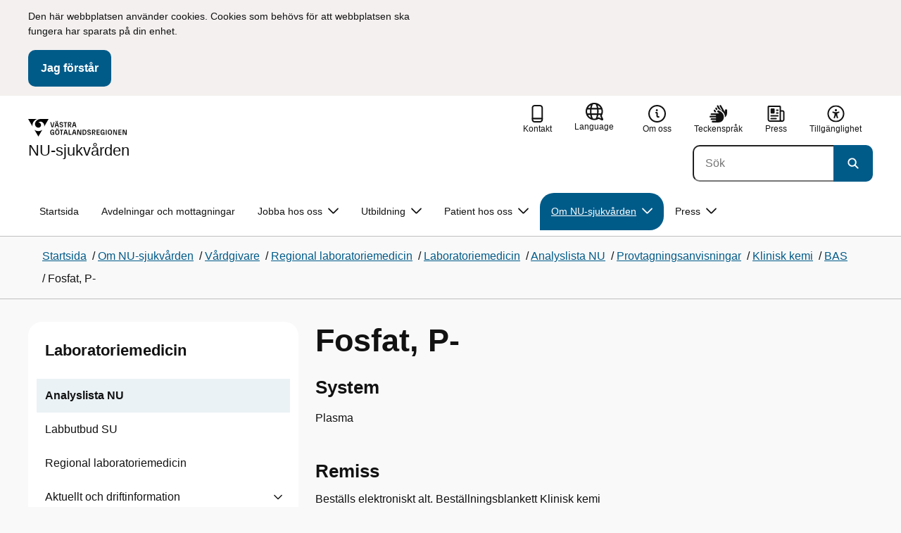

--- FILE ---
content_type: text/html; charset=utf-8
request_url: https://www.nusjukvarden.se/om-nu-sjukvarden/vardgivare/regional-laboratoriemedicin/laboratoriemedicin/analyslista/provtagningsanvisningar2/klinisk-kemi/bas/fosfat-p-/
body_size: 29024
content:

<!DOCTYPE html>
<html lang="sv">

    <head>
        <meta name="format-detection" content="telephone=no">
        <title>Fosfat, P- - NU-sjukv&#xE5;rden</title>


<meta charset="utf-8">
<meta name="viewport" content="width=device-width, initial-scale=1.0">

<link href="https://www.nusjukvarden.se/om-nu-sjukvarden/vardgivare/regional-laboratoriemedicin/laboratoriemedicin/analyslista/provtagningsanvisningar2/klinisk-kemi/bas/fosfat-p-/" rel="canonical" />
<meta name="referrer" content="same-origin">
<meta name="google-site-verification" content="uJCNOPNvFBfp65e9FufLaJG4zmXbwNj2b06wTiD-WkE" />
<meta name="description" content=""  />

<link rel="shortcut icon" type="image/x-icon" href="/images/favicons/favicon.png" />

<link rel="apple-touch-icon" sizes="180x180" href="/images/favicons/favicon-180.png">
<link rel="apple-touch-icon" sizes="57x57" href="/images/favicons/favicon-57.png">

<link rel="icon" type="image/png" sizes="32x32" href="/images/favicons/favicon-32.png">
<link rel="icon" type="image/png" sizes="16x16" href="/images/favicons/favicon-16.png">

<link rel="manifest" href="/site.webmanifest.json">


        <meta name="robots" content=" index,follow" />
                <meta property=" og:type" content="website"  />
                <meta property=" og:url" content="https://www.nusjukvarden.se/om-nu-sjukvarden/vardgivare/regional-laboratoriemedicin/laboratoriemedicin/analyslista/provtagningsanvisningar2/klinisk-kemi/bas/fosfat-p-/"  />
                <meta property=" og:title" content="Fosfat, P- - NU-sjukvården"  />
                <meta property=" og:site_name" content="NU-sjukvården"  />
                <meta property="og:image" content="https://www.nusjukvarden.se/contentassets/7e9cc742734e41599d2a81695f605c6c/vgnusju_b.jpg?w=1200"  />
        <meta name="twitter:card" content="summary"  />
        <meta name="twitter:title" content="Fosfat, P- - NU-sjukvården"  />
        <meta name="twitter:image" content="https://www.nusjukvarden.se/contentassets/7e9cc742734e41599d2a81695f605c6c/vgnusju_b.jpg"  />
        <meta name=" dc.date" content="07/05/2016 15:10:41"  />
        <meta name=" dc.date.modified" content="03/19/2024 12:32:43"  />
        <meta name=" dc.type.templatename" content="OrdinaryPage"  />
        <meta name=" dc.identifier.version" content="0"  />
<meta name=" Last-Modified" content=" 2024-03-19T12:32:43Z" />

<meta name="SidID" content="369115" />







<!-- serverns namn: Server 5 -->
        <link rel="stylesheet" href="/css/visuell-identitet/dist/main.72d927ff02d6f7ac66eb.css" data-matomo-href="uncached.css" />
        <link rel="stylesheet" media="print" href="/css/visuell-identitet/dist/print.cf74306a83b3fcb0508d.css" />
        <link rel="preload" href="https://piwik-ext.vgregion.se/piwik.js" as="script" type="text/javascript">


        <link rel="alternate" type="application/rss+xml" title="VGRfokus – Dina nyheter från Västra Götalandsregionen" href="https://vgrfokus.se/feed/" />

        <style>
            :root {
                --vgr-primary-color-dimmed: #EBF2F5;
                --vgr-primary-color-light: #D7E4EC;
                --vgr-primary-color: #005B89;
                --vgr-primary-color-dark: #064B70;
                --vgr-primary-color-40: #005b89;
                --vgr-primary-color-80: #ADC8D6;
                --vgr-first-complementary-color-light: #DEF5F9;
                --vgr-first-complementary-color-dark: #BCEBF2;
                --vgr-first-complementary-color: #74D5E4;
                --vgr-first-complementary-color-40: #116875;
                --vgr-second-complementary-color-light: #F3F0EF;
                --vgr-second-complementary-color-dark: #E7E1DF;
                --vgr-second-complementary-color: #D0C4BF;
                --vgr-second-complementary-color-40: #6b5b55;
                --vgr-campaign-complementary-color-light: ;
                --vgr-campaign-complementary-color-dark: ;
                --vgr-campaign-complementary-color: ;
                --vgr-campaign-complementary-color-40: ;
                --vgr-campaign-complementary-color-80: ;
            }
        </style>

        <!-- Loads required resources for Episerver Forms. Scripts are only loaded on pages with Epi Forms. -->
        

    </head>
    <body class="bg-body"   data-theme="healthcare" >
     


        <span id="piwikSiteId" data-piwiksiteid="98"></span>
    <span id="usePiwikExternal" data-usePiwikExternal="True"></span>
    <span id="useTagManager" data-useTagManager="True"></span>
    <noscript>
                <img class="vgr-visually-hidden" src="https://piwik-ext.vgregion.se/piwik.php?idsite=98"
                    style="border: 0;" alt="" />
    </noscript>
    <div id="tagmanagerId" data-tagmanagerId="container_5AyV6wvA.js"></div>
    <header id="top" >
        <input type="hidden" name="s" value="VGRegionNUsjukvardAnalyser" />
        <input type="hidden" name="HsaIdCollection" value="SE2321000131-E000000000106" />
        <div class="skip-link">
            <a href="#main-content">Till huvudinneh&#xE5;ll </a>
                 
           
        </div>           
            <div id="cookie-info" class="visually-hidden">
                <div class="container">
                    <form>
                        <p>Den här webbplatsen använder cookies. Cookies som behövs för att webbplatsen ska fungera har sparats på din enhet.</p>
                        <button id="cookie-button" type="submit" >Jag f&#xF6;rst&#xE5;r</button>
                    </form>
                </div>
            </div>



<div class="header-content container ">
    <div class="header-content__section-left">

        



    <div class="logotype">
        <a class="logotype__desktop ignore-readability-rule" href="/" aria-label="G&#xE5; till startsidan f&#xF6;r NU-sjukv&#xE5;rden">
                <div class="logotype__default logotype__default--with-site-name">
                    <svg aria-hidden="true" focusable="false" version="1.1" xmlns="http://www.w3.org/2000/svg" xmlns:xlink="http://www.w3.org/1999/xlink" x="0px" y="0px"
	 viewBox="0 0 808 144.4631" style="enable-background:new 0 0 808 144.4631;" xml:space="preserve">
<g>
	<g>
		<path d="M180.9559,108.6262c0-14.9268,6.9893-21.5615,16.9404-21.5615c8.708,0,15.1055,4.6201,15.8154,14.5723h-7.2266
			c-0.5918-5.5684-3.7314-8.1152-8.5889-8.1152c-5.8643,0-9.6553,3.9092-9.6553,15.2227c0,11.6699,3.5547,15.2236,9.9512,15.2236
			c5.0947,0,8.293-2.7246,8.5303-9.0625H197.66v-6.2197h15.9336v20.6729h-6.8711v-8.6484c-1.125,6.2783-5.3906,9.418-10.8398,9.418
			C186.9969,130.1281,180.9559,123.8498,180.9559,108.6262z"/>
		<path d="M221.2665,108.6262c0-14.5713,6.8711-21.5615,17.3555-21.5615c10.4258,0,17.2969,6.9902,17.2969,21.5615
			s-6.8711,21.502-17.2969,21.502C228.1376,130.1281,221.2665,123.1974,221.2665,108.6262z M238.6219,123.9084
			c6.1016,0,10.0107-3.9092,10.0107-15.1641c0-11.3135-3.9092-15.2227-10.0107-15.2227c-6.1006,0-10.0693,3.9092-10.0693,15.2227
			C228.5526,119.9992,232.5214,123.9084,238.6219,123.9084z M232.6991,77.4689c2.1318,0,3.8506,1.6582,3.8506,3.791
			c0,2.0732-1.7188,3.791-3.8506,3.791c-2.1914,0-3.9092-1.7178-3.9092-3.791C228.7899,79.1271,230.5077,77.4689,232.6991,77.4689z
			 M244.5458,77.4689c2.1328,0,3.8506,1.6582,3.8506,3.791c0,2.0732-1.7178,3.791-3.8506,3.791
			c-2.1914,0-3.9092-1.7178-3.9092-3.791C240.6366,79.1271,242.3544,77.4689,244.5458,77.4689z"/>
		<path d="M270.4276,94.2912h-10.248v-6.3975h27.4854v6.3975h-10.248v35.0674h-6.9893V94.2912H270.4276z"/>
		<path d="M314.2577,117.8078h-14.6309l-3.1396,11.5508h-7.0488l11.6104-41.4648h11.9648l11.6104,41.4648h-7.2266L314.2577,117.8078
			z M312.5399,111.5881l-5.5684-20.5547l-5.627,20.5547H312.5399z"/>
		<path d="M331.8475,87.8937h6.9893v35.127h15.875v6.3379h-22.8643V87.8937z"/>
		<path d="M384.9774,117.8078h-14.6309l-3.1396,11.5508h-7.0488l11.6104-41.4648h11.9648l11.6104,41.4648h-7.2266L384.9774,117.8078
			z M383.2596,111.5881l-5.5684-20.5547l-5.627,20.5547H383.2596z"/>
		<path d="M409.3192,91.9816v37.377h-6.6338V87.8937h11.7285l14.0381,36.252v-36.252h6.6348v41.4648h-11.1953L409.3192,91.9816z"/>
		<path d="M445.9813,87.8937h14.335c10.5439,0,17.5928,6.2197,17.5928,20.7324c0,14.1572-7.7012,20.7324-18.0078,20.7324h-13.9199
			L445.9813,87.8937L445.9813,87.8937z M459.5458,123.257c6.9902,0,11.0771-3.791,11.0771-14.5127
			c0-10.6025-3.9092-14.4531-10.7812-14.4531h-6.8711v28.9658C452.9706,123.257,459.5458,123.257,459.5458,123.257z"/>
		<path d="M484.4794,117.926h7.167c0.5928,3.9092,3.376,6.2793,8.5303,6.2793c4.7383,0,7.3447-2.6064,7.3447-5.7461
			c0-3.2578-1.7178-4.7393-6.1602-5.9238l-6.457-1.7764c-5.2715-1.4814-9.7139-4.5615-9.7139-11.3145
			c0-6.9297,5.3311-12.3799,14.1562-12.3799c8.8262,0,14.2764,5.0352,14.8682,12.9727h-7.1084
			c-0.4736-4.3242-3.1387-6.8125-7.8779-6.8125c-4.6797,0-6.8711,2.7842-6.8711,5.7461c0,3.376,2.0732,4.917,6.8115,6.042
			l5.5684,1.4219c6.3975,1.5986,9.9512,5.1533,9.9512,11.2539c0,6.9902-5.627,12.4395-14.6309,12.4395
			C491.0546,130.1281,485.0126,125.6857,484.4794,117.926z"/>
		<path d="M523.8661,87.8937h15.2822c8.0557,0,12.6768,4.3838,12.6768,12.084c0,6.8125-3.9102,11.1953-11.0176,11.6699
			l11.0176,17.7109h-7.582l-13.3877-21.7393v21.7393h-6.9893L523.8661,87.8937L523.8661,87.8937z M537.9637,107.2043
			c4.3838,0,6.8711-2.0732,6.8711-6.5752c0-4.7383-2.4873-6.5156-6.8711-6.5156h-7.1084v13.0908
			C530.8553,107.2043,537.9637,107.2043,537.9637,107.2043z"/>
		<path d="M561.1805,87.8937h24.8789v6.3975h-17.8896v10.8398h17.2969v6.2197h-17.2969v11.7881h18.126v6.2197h-25.1152V87.8937
			H561.1805z"/>
		<path d="M593.6376,108.6262c0-14.9268,6.9893-21.5615,16.9404-21.5615c8.708,0,15.1055,4.6201,15.8154,14.5723h-7.2266
			c-0.5918-5.5684-3.7314-8.1152-8.5889-8.1152c-5.8643,0-9.6553,3.9092-9.6553,15.2227c0,11.6699,3.5547,15.2236,9.9512,15.2236
			c5.0947,0,8.293-2.7246,8.5303-9.0625h-9.0625v-6.2197h15.9336v20.6729h-6.8711v-8.6484c-1.125,6.2783-5.3906,9.418-10.8398,9.418
			C599.6786,130.1281,593.6376,123.8498,593.6376,108.6262z"/>
		<path d="M636.8749,87.8937h6.9893v41.4648h-6.9893V87.8937z"/>
		<path d="M652.9843,108.6262c0-14.5713,6.8711-21.5615,17.3564-21.5615c10.4248,0,17.2959,6.9902,17.2959,21.5615
			s-6.8711,21.502-17.2959,21.502C659.8553,130.1281,652.9843,123.1974,652.9843,108.6262z M670.3407,123.9084
			c6.1006,0,10.0098-3.9092,10.0098-15.1641c0-11.3135-3.9092-15.2227-10.0098-15.2227c-6.1016,0-10.0703,3.9092-10.0703,15.2227
			C660.2704,119.9992,664.2391,123.9084,670.3407,123.9084z"/>
		<path d="M703.2343,91.9816v37.377h-6.6338V87.8937h11.7285l14.0381,36.252v-36.252h6.6348v41.4648h-11.1953L703.2343,91.9816z"/>
		<path d="M740.0741,87.8937h24.8779v6.3975h-17.8887v10.8398h17.2969v6.2197h-17.2969v11.7881h18.126v6.2197h-25.1152
			L740.0741,87.8937L740.0741,87.8937z"/>
		<path d="M781.5936,91.9816v37.377h-6.6338V87.8937h11.7285l14.0381,36.252v-36.252h6.6348v41.4648H796.166L781.5936,91.9816z"/>
	</g>
	<g>
		<path d="M181.3661,25.7429h7.3457l10.0107,37.6733l10.0098-37.6733h7.1084l-11.373,41.4644h-11.7285L181.3661,25.7429z"/>
		<path d="M241.8885,55.6564h-14.6309l-3.1396,11.5508h-7.0488l11.6104-41.4644h11.9648l11.6104,41.4644h-7.2266L241.8885,55.6564z
			 M228.7977,15.3176c2.1328,0,3.8506,1.6587,3.8506,3.791c0,2.0732-1.7178,3.791-3.8506,3.791
			c-2.1914,0-3.9092-1.7178-3.9092-3.791C224.8885,16.9763,226.6063,15.3176,228.7977,15.3176z M240.1708,49.4367l-5.5684-20.5542
			l-5.627,20.5542H240.1708z M240.6444,15.3176c2.1328,0,3.8506,1.6587,3.8506,3.791c0,2.0732-1.7178,3.791-3.8506,3.791
			c-2.1914,0-3.9092-1.7178-3.9092-3.791C236.7352,16.9763,238.453,15.3176,240.6444,15.3176z"/>
		<path d="M256.6346,55.7751h7.167c0.5928,3.9092,3.376,6.2788,8.5303,6.2788c4.7383,0,7.3447-2.6064,7.3447-5.7456
			c0-3.2583-1.7178-4.7393-6.1602-5.9238l-6.457-1.7769c-5.2715-1.481-9.7139-4.561-9.7139-11.314
			c0-6.9302,5.3311-12.3799,14.1562-12.3799c8.8262,0,14.2764,5.0347,14.8682,12.9722h-7.1084
			c-0.4736-4.3237-3.1387-6.812-7.8779-6.812c-4.6797,0-6.8711,2.7842-6.8711,5.7461c0,3.376,2.0732,4.9165,6.8115,6.042
			l5.5684,1.4214c6.3975,1.5991,9.9512,5.1533,9.9512,11.2544c0,6.9897-5.627,12.4395-14.6309,12.4395
			C263.2098,67.9772,257.1678,63.5349,256.6346,55.7751z"/>
		<path d="M301.7079,32.1403h-10.248v-6.3975h27.4854v6.3975h-10.248v35.0669h-6.9893V32.1403H301.7079z"/>
		<path d="M326.4061,25.7429h15.2822c8.0557,0,12.6768,4.3833,12.6768,12.084c0,6.812-3.9102,11.1953-11.0176,11.6694
			l11.0176,17.7109h-7.582L333.3954,45.468v21.7393h-6.9893V25.7429z M340.5038,45.0534c4.3838,0,6.8711-2.0732,6.8711-6.5752
			c0-4.7388-2.4873-6.5156-6.8711-6.5156h-7.1084v13.0908H340.5038z"/>
		<path d="M384.9852,55.6564h-14.6309l-3.1396,11.5508h-7.0488l11.6104-41.4644h11.9648l11.6104,41.4644h-7.2266L384.9852,55.6564z
			 M383.2675,49.4367l-5.5684-20.5542l-5.627,20.5542H383.2675z"/>
	</g>
</g>
<g>
	<g>
		<path d="M88.4953,99.3867c-13.2015,1.3151-27.0267-3.0734-36.989-10.936l32.2957,55.4548
			c5.2589-9.0304,27.5073-47.2332,32.2952-55.4548C108.3582,94.5218,98.8302,98.4666,88.4953,99.3867z"/>
		<path d="M167.609,0l-49.275,0.0001c-7.1679,0.1405-17.041-0.3969-24.2325,0.952
			C79.1428,3.704,62.8351,12.8306,57.2802,32.3307c-1.4624,5.4561-1.6622,11.6327-0.0887,17.1392
			c4.1755,16.4984,22.2795,27.5076,37.678,18.829c6.9465-3.9763,11.3172-11.9695,10.6797-19.9794
			c-0.5545-11.0891-10.7206-20.2448-21.7564-20.0407c5.9304-5.0486,14.1964-7.3214,21.8865-6.071
			c0.0001,0.0001,0.0001,0.0002,0.0002,0.0002c17.2033,2.7695,28.8366,22.1179,26.0174,39.4536L167.609,0z"/>
		<path d="M72.8482,0.0001H0l35.9083,61.6612c-0.5586-3.119-0.884-6.3408-0.8752-9.6206
			C35.1025,26.347,52.742,7.6638,72.8482,0.0001z"/>
	</g>
</g>
</svg>

                </div>

                <div>
                    <span>NU-sjukv&#xE5;rden</span>
                </div>
        </a>
    </div>


    </div>

    <div class="header-content__section-right">
        
        <nav class="tool-navigation" aria-label="Sekundär navigering">
            <ul>
                    <li>
                        <a href="https://www.nusjukvarden.se/kontakt/">
                            <svg aria-hidden="true" focusable="false" class="icon">
                                <use href="/svg/main-dist/svgSprite.d74ac49ffa3b0543bf65a39498b4105d.svg#icon-phone-thick-stroke"></use>
                            </svg>
                            <span>Kontakt</span>
                        </a>
                    </li>

                    <li>


    <div class="language-select">
        <label id="select-language-dropdown-label-0ade6722-c8a4-4af3-ad1d-ab931d0ede7d" for="select-language-dropdown-0ade6722-c8a4-4af3-ad1d-ab931d0ede7d" class="visually-hidden">
            <span lang="en">Change language</span>
        </label>

        <select id="select-language-dropdown-0ade6722-c8a4-4af3-ad1d-ab931d0ede7d" aria-labelledby="select-language-dropdown-label-0ade6722-c8a4-4af3-ad1d-ab931d0ede7d">
            <option value="" lang="en" selected>Current language</option>
                    <option value="https://www.nusjukvarden.se/en/" lang="en">
                        Go to the english startpage
                    </option>
        </select>
        <button tabindex="-1">
            <svg aria-hidden="true" focusable="false" width="25" height="25" viewBox="0 0 25 25" fill="currentColor" xmlns="http://www.w3.org/2000/svg">
                <use href="/svg/main-dist/svgSprite.d74ac49ffa3b0543bf65a39498b4105d.svg#icon-language"></use>
            </svg>
            <span lang="en">Language</span>
        </button>
    </div>
                    </li>
                    <li>
                        <a href="https://www.nusjukvarden.se/om-nu-sjukvarden/">
                            <svg aria-hidden="true" focusable="false" width="48" height="48" viewBox="0 0 48 48" fill="currentColor"
                                xmlns="http://www.w3.org/2000/svg">
                                <use href="/svg/main-dist/svgSprite.d74ac49ffa3b0543bf65a39498b4105d.svg#icon-info-circle-thick-stroke"></use>
                            </svg>
                            <span>Om oss</span>
                        </a>
                    </li>
                    <li>
                        <a href="https://www.1177.se/Vastra-Gotaland/Regler-och-rattigheter/Tolktjanst/">
                            <svg aria-hidden="true" focusable="false" width="25" height="25" viewBox="0 0 25 25" fill="none"
                                xmlns="http://www.w3.org/2000/svg">
                                <use href="/svg/main-dist/svgSprite.d74ac49ffa3b0543bf65a39498b4105d.svg#icon-sign-language"></use>
                            </svg>
                            <span>Teckenspr&#xE5;k</span>
                        </a>
                    </li>
                    <li>
                        <a href="https://www.nusjukvarden.se/press/">
                            <svg aria-hidden="true" focusable="false" class="icon">
                                <use href="/svg/main-dist/svgSprite.d74ac49ffa3b0543bf65a39498b4105d.svg#icon-press"></use>
                            </svg>

                            <span>Press</span>
                        </a>
                    </li>
                    <li>
                        <a href="https://www.nusjukvarden.se/tillganglighetsredogorelse/">
                            <svg aria-hidden="true" xmlns="http://www.w3.org/2000/svg" width="26" height="25" viewBox="0 0 26 25"
                                fill="none">
                                <use href="/svg/main-dist/svgSprite.d74ac49ffa3b0543bf65a39498b4105d.svg#icon-accessibility "></use>
                            </svg>
                            <span>Tillg&#xE4;nglighet</span>
                        </a>
                    </li>
            </ul>
        </nav>


            <div class="header-content__search-panel">

    <form action="https://hitta.vgregion.se/webb/" method="get" role="search" class="global-search">
        <div class="global-search__search-box-button-container">
                    <input type="hidden" name="s" value="VGRegionNUsjukvardAnalyser">
                    <input type="hidden" name="hsaids" value="SE2321000131-E000000000106">
            <input type="hidden" name="theme" value="healthcare" />
            <label class="visually-hidden" for="search-input-de07516d4d9945d8a0b7b35255776727">S&#xF6;k</label>
            <input type="search" name="q" placeholder="S&#xF6;k" aria-label="S&#xF6;k"
                id="search-input-de07516d4d9945d8a0b7b35255776727" />
            <button type="submit" aria-labelledby="search-button-desc-de07516d4d9945d8a0b7b35255776727">
                <span id="search-button-desc-de07516d4d9945d8a0b7b35255776727" class="visually-hidden">S&#xF6;k</span>
                <svg aria-hidden="true" focusable="false">
                    <use href="/svg/main-dist/svgSprite.d74ac49ffa3b0543bf65a39498b4105d.svg#icon-search"></use>
                </svg>
            </button>
        </div>
    </form>
            </div>

    </div>
</div>            
            <div class="mobile-header-logotype-section mobile-header-logotype-section--short ">
                <svg aria-hidden="true" focusable="false" version="1.1" xmlns="http://www.w3.org/2000/svg" xmlns:xlink="http://www.w3.org/1999/xlink" x="0px" y="0px"
	 viewBox="0 0 417 144.4631" style="enable-background:new 0 0 417 144.4631;" xml:space="preserve">
<g>
	<g>
		<path d="M416.2484,55.3535
			c0-17.258-10.3572-27.0868-28.4171-27.0868h-34.2548v92.9418h15.6664V72.4809l30.0087,48.7276h16.9968l-24.6995-39.7007
			C407.4827,80.4447,416.2484,70.6221,416.2484,55.3535z M369.2429,71.5484V42.2111h15.9338
			c9.8288,0,15.3991,3.9788,15.3991,14.6034c0,10.09-5.5703,14.7339-15.3991,14.7339H369.2429z"/>
		<path d="M298.9052,85.487h20.3101v3.4053h-0.0497l0.0497,0.0001v0.0062c-0.5333,14.2005-7.7005,20.3053-19.1158,20.3053
			c-14.3369,0-22.3027-7.9648-22.3027-34.1172c0-25.356,8.4961-34.1172,21.6387-34.1172c0.7043,0,1.3871,0.0396,2.0591,0.0792
			c8.779,0.5174,15.0862,5.1537,17.1556,14.7017h16.2245c-2.8724-20.5987-16.9488-29.2511-35.4391-29.2511
			c-22.3018,0-37.9668,14.8682-37.9668,48.3218c0,34.1172,13.541,48.1885,33.4531,48.1885c12.2139,0,21.7715-7.0361,24.2939-21.1074
			v19.3818h15.3994V88.8923h-0.0004V85.487h0.0004V71.5486h-35.71L298.9052,85.487L298.9052,85.487z"/>
		<path d="M238.5338,28.2792l-22.4366,84.4433l-22.4366-84.4433h-16.4684l25.4953,92.9418h26.291
			l25.4891-92.9418C254.4676,28.2792,238.5338,28.2792,238.5338,28.2792z"/>
	</g>
</g>
<g>
	<g>
		<path d="M88.4953,99.3867c-13.2015,1.3151-27.0267-3.0734-36.989-10.936l32.2957,55.4548
			c5.2589-9.0304,27.5073-47.2332,32.2952-55.4548C108.3582,94.5218,98.8302,98.4666,88.4953,99.3867z"/>
		<path d="M167.609,0l-49.275,0.0001c-7.1679,0.1405-17.041-0.3969-24.2325,0.952
			C79.1428,3.704,62.8351,12.8306,57.2802,32.3307c-1.4624,5.4561-1.6622,11.6327-0.0887,17.1392
			c4.1755,16.4984,22.2795,27.5076,37.678,18.829c6.9465-3.9763,11.3172-11.9695,10.6797-19.9794
			c-0.5545-11.0891-10.7206-20.2448-21.7564-20.0407c5.9304-5.0486,14.1964-7.3214,21.8865-6.071
			c0.0001,0.0001,0.0001,0.0002,0.0002,0.0002c17.2033,2.7695,28.8366,22.1179,26.0174,39.4536L167.609,0z"/>
		<path d="M72.8482,0.0001H0l35.9083,61.6612c-0.5586-3.119-0.884-6.3408-0.8752-9.6206
			C35.1025,26.347,52.742,7.6638,72.8482,0.0001z"/>
	</g>
</g>
</svg>

            </div>

        <div id="react_0HNI4SODATL65"><nav class="mobile-main-menu container-fluid p-0 m-0 " data-reactroot=""><div data-menu-open="false" data-search-panel-open="false"></div><div class="mobile-main-menu__header"><div class="logotype"><a class="logotype__mobile dark ignore-readability-rule" href="/" aria-label="Gå till startsidan för "><div><span>NU-sjukvården</span></div></a></div><div class="mobile-main-menu__navigation-bar"><div class="mobile-main-menu__search-button "><button class="link-focus dark" aria-controls="mobile-search-panel" aria-expanded="false"><span><svg aria-hidden="true" focusable="false" width="21" height="20" viewBox="0 0 21 20" fill="none" xmlns="http://www.w3.org/2000/svg"><use href="/svg/main-dist/svgSprite.d74ac49ffa3b0543bf65a39498b4105d.svg#icon-search"></use></svg></span><span>Sök</span></button></div><div class="mobile-main-menu__menu-button"><button class="link-focus dark" aria-controls="mobile-menu-content" aria-expanded="false" data-testid="mobilemenubtn"><span class="mobile-main-menu__burger"><span class="mobile-main-menu__burger-one"></span><span class="mobile-main-menu__burger-two"></span><span class="mobile-main-menu__burger-three"></span></span><span>Meny</span></button></div></div></div><div id="mobile-search-panel" class="mobile-main-menu__search-panel mobile-container"><form action="https://hitta.vgregion.se/webb/" method="get" role="search" autoComplete="off" class="global-search intra-header-content__search mobile-search"><div class="global-search__search-box-button-container mobile-search__box-button-container"><input type="hidden" name="s" value="VGRegionNUsjukvardAnalyser"/><input type="hidden" name="hsaids" value="SE2321000131-E000000000106"/><input type="hidden" name="theme" value="healthcare"/><label class="visually-hidden" for="search-input-mobile">Sök</label><input type="search" name="q" id="search-input-mobile" class="mobile-search__field"/><button type="submit" class="mobile-search__button"><span class="visually-hidden">Sök</span><span><svg aria-hidden="true" focusable="false" width="21" height="20" viewBox="0 0 21 20" fill="none" xmlns="http://www.w3.org/2000/svg"><use href="/svg/main-dist/svgSprite.d74ac49ffa3b0543bf65a39498b4105d.svg#icon-search"></use></svg></span></button></div><div id="mobile-autocomplete-result" class="hidden visually-hidden autocomplete mobile-autocomplete-result"><div id="mobile-result-topdiv" class="autocomplete__content mobile-result-topdiv"></div><div id="mobile-result-bottomdiv" class="autocomplete__content mobile-result-bottomdiv "></div></div></form></div><div id="mobile-menu-content" tabindex="-1" class="mobile-main-menu__content  mobile-main-menu__content--with-logotype  "><div class="mobile-main-menu__menu-items" data-testid="mobilemenucontent"><ul><li class="" data-haschildren="false"><a href="/om-nu-sjukvarden/vardgivare/regional-laboratoriemedicin/laboratoriemedicin/analyslista/provtagningsanvisningar2/klinisk-kemi/bas/vitamin-d-s-25-oh/" class="ignore-readability-rule "><svg class="streamline-icon /svg/main-dist/svgSprite.d74ac49ffa3b0543bf65a39498b4105d.svg#"><use xlink:href="/svg/main-dist/svgSprite.d74ac49ffa3b0543bf65a39498b4105d.svg#"></use></svg>25-OH Vitamin D, S-</a></li><li class="" data-haschildren="false"><a href="/om-nu-sjukvarden/vardgivare/regional-laboratoriemedicin/laboratoriemedicin/analyslista/provtagningsanvisningar2/klinisk-kemi/bas/vitamin-d2-d3-s-25-oh/" class="ignore-readability-rule "><svg class="streamline-icon /svg/main-dist/svgSprite.d74ac49ffa3b0543bf65a39498b4105d.svg#"><use xlink:href="/svg/main-dist/svgSprite.d74ac49ffa3b0543bf65a39498b4105d.svg#"></use></svg>25-OH Vitamin D2 o D3, S-, Studier</a></li><li class="" data-haschildren="false"><a href="/om-nu-sjukvarden/vardgivare/regional-laboratoriemedicin/laboratoriemedicin/analyslista/provtagningsanvisningar2/klinisk-kemi/bas/ace-s-/" class="ignore-readability-rule "><svg class="streamline-icon /svg/main-dist/svgSprite.d74ac49ffa3b0543bf65a39498b4105d.svg#"><use xlink:href="/svg/main-dist/svgSprite.d74ac49ffa3b0543bf65a39498b4105d.svg#"></use></svg>ACE, S-</a></li><li class="" data-haschildren="false"><a href="/om-nu-sjukvarden/vardgivare/regional-laboratoriemedicin/laboratoriemedicin/analyslista/provtagningsanvisningar2/klinisk-kemi/bas/acetoacetat-u--remsa/" class="ignore-readability-rule "><svg class="streamline-icon /svg/main-dist/svgSprite.d74ac49ffa3b0543bf65a39498b4105d.svg#"><use xlink:href="/svg/main-dist/svgSprite.d74ac49ffa3b0543bf65a39498b4105d.svg#"></use></svg>Acetoacetat, U-  (remsa)</a></li><li class="" data-haschildren="false"><a href="/om-nu-sjukvarden/vardgivare/regional-laboratoriemedicin/laboratoriemedicin/analyslista/provtagningsanvisningar2/klinisk-kemi/bas/alfa-fetoprotein-s-/" class="ignore-readability-rule "><svg class="streamline-icon /svg/main-dist/svgSprite.d74ac49ffa3b0543bf65a39498b4105d.svg#"><use xlink:href="/svg/main-dist/svgSprite.d74ac49ffa3b0543bf65a39498b4105d.svg#"></use></svg>AFP, S-</a></li><li class="" data-haschildren="false"><a href="/om-nu-sjukvarden/vardgivare/regional-laboratoriemedicin/laboratoriemedicin/analyslista/provtagningsanvisningar2/klinisk-kemi/bas/alat-p-/" class="ignore-readability-rule "><svg class="streamline-icon /svg/main-dist/svgSprite.d74ac49ffa3b0543bf65a39498b4105d.svg#"><use xlink:href="/svg/main-dist/svgSprite.d74ac49ffa3b0543bf65a39498b4105d.svg#"></use></svg>ALAT, P-</a></li><li class="" data-haschildren="false"><a href="/om-nu-sjukvarden/vardgivare/regional-laboratoriemedicin/laboratoriemedicin/analyslista/provtagningsanvisningar2/klinisk-kemi/bas/albumin-i-ascites/" class="ignore-readability-rule "><svg class="streamline-icon /svg/main-dist/svgSprite.d74ac49ffa3b0543bf65a39498b4105d.svg#"><use xlink:href="/svg/main-dist/svgSprite.d74ac49ffa3b0543bf65a39498b4105d.svg#"></use></svg>Albumin, Asc-</a></li><li class="" data-haschildren="false"><a href="/om-nu-sjukvarden/vardgivare/regional-laboratoriemedicin/laboratoriemedicin/analyslista/provtagningsanvisningar2/klinisk-kemi/bas/albumin-csv/" class="ignore-readability-rule "><svg class="streamline-icon /svg/main-dist/svgSprite.d74ac49ffa3b0543bf65a39498b4105d.svg#"><use xlink:href="/svg/main-dist/svgSprite.d74ac49ffa3b0543bf65a39498b4105d.svg#"></use></svg>Albumin, Csv-</a></li><li class="" data-haschildren="false"><a href="/om-nu-sjukvarden/vardgivare/regional-laboratoriemedicin/laboratoriemedicin/analyslista/provtagningsanvisningar2/klinisk-kemi/bas/albumin-ledv-/" class="ignore-readability-rule "><svg class="streamline-icon /svg/main-dist/svgSprite.d74ac49ffa3b0543bf65a39498b4105d.svg#"><use xlink:href="/svg/main-dist/svgSprite.d74ac49ffa3b0543bf65a39498b4105d.svg#"></use></svg>Albumin, Ledv-</a></li><li class="" data-haschildren="false"><a href="/om-nu-sjukvarden/vardgivare/regional-laboratoriemedicin/laboratoriemedicin/analyslista/provtagningsanvisningar2/klinisk-kemi/bas/albumin-p-/" class="ignore-readability-rule "><svg class="streamline-icon /svg/main-dist/svgSprite.d74ac49ffa3b0543bf65a39498b4105d.svg#"><use xlink:href="/svg/main-dist/svgSprite.d74ac49ffa3b0543bf65a39498b4105d.svg#"></use></svg>Albumin, P-</a></li><li class="" data-haschildren="false"><a href="/om-nu-sjukvarden/vardgivare/regional-laboratoriemedicin/laboratoriemedicin/analyslista/provtagningsanvisningar2/klinisk-kemi/bas/albumin-plv-/" class="ignore-readability-rule "><svg class="streamline-icon /svg/main-dist/svgSprite.d74ac49ffa3b0543bf65a39498b4105d.svg#"><use xlink:href="/svg/main-dist/svgSprite.d74ac49ffa3b0543bf65a39498b4105d.svg#"></use></svg>Albumin, Plv-</a></li><li class="" data-haschildren="false"><a href="/om-nu-sjukvarden/vardgivare/regional-laboratoriemedicin/laboratoriemedicin/analyslista/provtagningsanvisningar2/klinisk-kemi/bas/albumin-tu-/" class="ignore-readability-rule "><svg class="streamline-icon /svg/main-dist/svgSprite.d74ac49ffa3b0543bf65a39498b4105d.svg#"><use xlink:href="/svg/main-dist/svgSprite.d74ac49ffa3b0543bf65a39498b4105d.svg#"></use></svg>Albumin, tU-</a></li><li class="" data-haschildren="false"><a href="/om-nu-sjukvarden/vardgivare/regional-laboratoriemedicin/laboratoriemedicin/analyslista/provtagningsanvisningar2/klinisk-kemi/bas/albumin-u-/" class="ignore-readability-rule "><svg class="streamline-icon /svg/main-dist/svgSprite.d74ac49ffa3b0543bf65a39498b4105d.svg#"><use xlink:href="/svg/main-dist/svgSprite.d74ac49ffa3b0543bf65a39498b4105d.svg#"></use></svg>Albumin, U-</a></li><li class="" data-haschildren="false"><a href="/om-nu-sjukvarden/vardgivare/regional-laboratoriemedicin/laboratoriemedicin/analyslista/provtagningsanvisningar2/klinisk-kemi/bas/albuminkreatinin-kvot-u-/" class="ignore-readability-rule "><svg class="streamline-icon /svg/main-dist/svgSprite.d74ac49ffa3b0543bf65a39498b4105d.svg#"><use xlink:href="/svg/main-dist/svgSprite.d74ac49ffa3b0543bf65a39498b4105d.svg#"></use></svg>Albumin/kreatinin-kvot, U-</a></li><li class="" data-haschildren="false"><a href="/om-nu-sjukvarden/vardgivare/regional-laboratoriemedicin/laboratoriemedicin/analyslista/provtagningsanvisningar2/klinisk-kemi/bas/alfa-1-antitrypsin-s-/" class="ignore-readability-rule "><svg class="streamline-icon /svg/main-dist/svgSprite.d74ac49ffa3b0543bf65a39498b4105d.svg#"><use xlink:href="/svg/main-dist/svgSprite.d74ac49ffa3b0543bf65a39498b4105d.svg#"></use></svg>Alfa-1-antitrypsin, S-</a></li><li class="" data-haschildren="false"><a href="/om-nu-sjukvarden/vardgivare/regional-laboratoriemedicin/laboratoriemedicin/analyslista/provtagningsanvisningar2/klinisk-kemi/bas/alkaliska-fosfataser-isoenzymer-ps-/" class="ignore-readability-rule "><svg class="streamline-icon /svg/main-dist/svgSprite.d74ac49ffa3b0543bf65a39498b4105d.svg#"><use xlink:href="/svg/main-dist/svgSprite.d74ac49ffa3b0543bf65a39498b4105d.svg#"></use></svg>ALP, isoenzymer, p/s</a></li><li class="" data-haschildren="false"><a href="/om-nu-sjukvarden/vardgivare/regional-laboratoriemedicin/laboratoriemedicin/analyslista/provtagningsanvisningar2/klinisk-kemi/bas/alkaliska-fosfataser-p-/" class="ignore-readability-rule "><svg class="streamline-icon /svg/main-dist/svgSprite.d74ac49ffa3b0543bf65a39498b4105d.svg#"><use xlink:href="/svg/main-dist/svgSprite.d74ac49ffa3b0543bf65a39498b4105d.svg#"></use></svg>ALP, P-</a></li><li class="" data-haschildren="false"><a href="/om-nu-sjukvarden/vardgivare/regional-laboratoriemedicin/laboratoriemedicin/analyslista/provtagningsanvisningar2/klinisk-kemi/bas/bensodiazepiner-screening-u-/" class="ignore-readability-rule "><svg class="streamline-icon /svg/main-dist/svgSprite.d74ac49ffa3b0543bf65a39498b4105d.svg#"><use xlink:href="/svg/main-dist/svgSprite.d74ac49ffa3b0543bf65a39498b4105d.svg#"></use></svg>Alprazolam, U-</a></li><li class="" data-haschildren="false"><a href="/om-nu-sjukvarden/vardgivare/regional-laboratoriemedicin/laboratoriemedicin/analyslista/provtagningsanvisningar2/klinisk-kemi/bas/amfetamin-screen-u-/" class="ignore-readability-rule "><svg class="streamline-icon /svg/main-dist/svgSprite.d74ac49ffa3b0543bf65a39498b4105d.svg#"><use xlink:href="/svg/main-dist/svgSprite.d74ac49ffa3b0543bf65a39498b4105d.svg#"></use></svg>Amfetaminer, screen, U-</a></li><li class="" data-haschildren="false"><a href="/om-nu-sjukvarden/vardgivare/regional-laboratoriemedicin/laboratoriemedicin/analyslista/provtagningsanvisningar2/klinisk-kemi/bas/amfetaminer-verifiering-u/" class="ignore-readability-rule "><svg class="streamline-icon /svg/main-dist/svgSprite.d74ac49ffa3b0543bf65a39498b4105d.svg#"><use xlink:href="/svg/main-dist/svgSprite.d74ac49ffa3b0543bf65a39498b4105d.svg#"></use></svg>Amfetaminer, verifiering, U-</a></li></ul></div><div>
        <nav class="tool-navigation" aria-label="Sekundär navigering">
            <ul>
                    <li>
                        <a href="https://www.nusjukvarden.se/kontakt/">
                            <svg aria-hidden="true" focusable="false" class="icon">
                                <use href="/svg/main-dist/svgSprite.d74ac49ffa3b0543bf65a39498b4105d.svg#icon-phone-thick-stroke"></use>
                            </svg>
                            <span>Kontakt</span>
                        </a>
                    </li>

                    <li>


    <div class="language-select">
        <label id="select-language-dropdown-label-5f364cfd-c6bd-41bc-a855-32fb22fef36b" for="select-language-dropdown-5f364cfd-c6bd-41bc-a855-32fb22fef36b" class="visually-hidden">
            <span lang="en">Change language</span>
        </label>

        <select id="select-language-dropdown-5f364cfd-c6bd-41bc-a855-32fb22fef36b" aria-labelledby="select-language-dropdown-label-5f364cfd-c6bd-41bc-a855-32fb22fef36b">
            <option value="" lang="en" selected>Current language</option>
                    <option value="https://www.nusjukvarden.se/en/" lang="en">
                        Go to the english startpage
                    </option>
        </select>
        <button tabindex="-1">
            <svg aria-hidden="true" focusable="false" width="25" height="25" viewBox="0 0 25 25" fill="currentColor" xmlns="http://www.w3.org/2000/svg">
                <use href="/svg/main-dist/svgSprite.d74ac49ffa3b0543bf65a39498b4105d.svg#icon-language"></use>
            </svg>
            <span lang="en">Language</span>
        </button>
    </div>
                    </li>
                    <li>
                        <a href="https://www.nusjukvarden.se/om-nu-sjukvarden/">
                            <svg aria-hidden="true" focusable="false" width="48" height="48" viewBox="0 0 48 48" fill="currentColor"
                                xmlns="http://www.w3.org/2000/svg">
                                <use href="/svg/main-dist/svgSprite.d74ac49ffa3b0543bf65a39498b4105d.svg#icon-info-circle-thick-stroke"></use>
                            </svg>
                            <span>Om oss</span>
                        </a>
                    </li>
                    <li>
                        <a href="https://www.1177.se/Vastra-Gotaland/Regler-och-rattigheter/Tolktjanst/">
                            <svg aria-hidden="true" focusable="false" width="25" height="25" viewBox="0 0 25 25" fill="none"
                                xmlns="http://www.w3.org/2000/svg">
                                <use href="/svg/main-dist/svgSprite.d74ac49ffa3b0543bf65a39498b4105d.svg#icon-sign-language"></use>
                            </svg>
                            <span>Teckenspr&#xE5;k</span>
                        </a>
                    </li>
                    <li>
                        <a href="https://www.nusjukvarden.se/press/">
                            <svg aria-hidden="true" focusable="false" class="icon">
                                <use href="/svg/main-dist/svgSprite.d74ac49ffa3b0543bf65a39498b4105d.svg#icon-press"></use>
                            </svg>

                            <span>Press</span>
                        </a>
                    </li>
                    <li>
                        <a href="https://www.nusjukvarden.se/tillganglighetsredogorelse/">
                            <svg aria-hidden="true" xmlns="http://www.w3.org/2000/svg" width="26" height="25" viewBox="0 0 26 25"
                                fill="none">
                                <use href="/svg/main-dist/svgSprite.d74ac49ffa3b0543bf65a39498b4105d.svg#icon-accessibility "></use>
                            </svg>
                            <span>Tillg&#xE4;nglighet</span>
                        </a>
                    </li>
            </ul>
        </nav>
</div></div></nav></div>
        <div class="mainmenu">
<div id="react_0HNI4SODATL66"><nav class="container main-menu" data-testid="mainmenu" data-reactroot=""><ul class="grid"><li><a href="/" class="main-menu__top-item ignore-link-focus">Startsida</a></li><li><a class="main-menu__top-item ignore-link-focus  " href="https://www.nusjukvarden.se/avdelningar-och-mottagningar/">Avdelningar och mottagningar</a></li><li><a class="main-menu__top-item ignore-link-focus  " href="https://www.nusjukvarden.se/jobba-hos-oss/" aria-expanded="false" role="button" aria-controls="fc1de4707ea1d" data-haschildren="true">Jobba hos oss<div class="main-menu__chevron-icon"><div class="main-menu__chevron-icon"><svg aria-hidden="true" focusable="false" width="48" height="48" viewBox="0 0 48 48" fill="none" xmlns="http://www.w3.org/2000/svg"><use href="/svg/main-dist/svgSprite.d74ac49ffa3b0543bf65a39498b4105d.svg#icon-chevron"></use></svg></div></div></a><div id="fc1de4707ea1d" class="main-menu__content container-fluid rounded-corner-md-bottom-right dark " data-testid="submenu"><div class="main-menu__parent-item bg-vgr-primary-dark"><div class="container grid"><a class="g-col-12" href="https://www.nusjukvarden.se/jobba-hos-oss/">Jobba hos oss<div><svg class="icon"><use href="/svg/main-dist/svgSprite.d74ac49ffa3b0543bf65a39498b4105d.svg#icon-arrow"></use></svg></div></a></div></div><div class="container"><ul class="main-menu__sub-items-wrapper "><li class="main-menu__sub-item "><a href="https://www.nusjukvarden.se/jobba-hos-oss/for-medarbetare/" class="main-menu__sub-item-content">För medarbetare</a></li><li class="main-menu__sub-item "><a href="https://www.nusjukvarden.se/jobba-hos-oss/jobba-som-lakare/" class="main-menu__sub-item-content">Jobba som läkare</a></li><li class="main-menu__sub-item "><a href="https://www.nusjukvarden.se/jobba-hos-oss/jobba-som-sjukskoterska/" class="main-menu__sub-item-content">Jobba som sjuksköterska</a></li><li class="main-menu__sub-item "><a href="https://www.nusjukvarden.se/jobba-hos-oss/jobba-inom-andra-yrken/" class="main-menu__sub-item-content">Jobba inom andra yrken</a></li><li class="main-menu__sub-item "><a href="https://www.nusjukvarden.se/jobba-hos-oss/lediga-jobb/" class="main-menu__sub-item-content">Lediga jobb</a></li><li class="main-menu__sub-item "><a href="https://www.nusjukvarden.se/jobba-hos-oss/mot-nagra-av-oss/" class="main-menu__sub-item-content">Möt några av oss</a></li><li class="main-menu__sub-item "><a href="https://www.nusjukvarden.se/jobba-hos-oss/nyfiken-pa-varden/" class="main-menu__sub-item-content">Ung och nyfiken på vården?</a></li><li class="main-menu__sub-item "><a href="https://www.nusjukvarden.se/jobba-hos-oss/Varfor-NU-sjukvarden/" class="main-menu__sub-item-content">Varför NU-sjukvården?</a></li><li class="main-menu__sub-item "><a href="https://www.nusjukvarden.se/jobba-hos-oss/helt-arligt/" class="main-menu__sub-item-content">Helt ärligt - Videoserie</a></li><li class="main-menu__sub-item "><a href="https://www.nusjukvarden.se/jobba-hos-oss/event-och-massor/" class="main-menu__sub-item-content">Event och mässor</a></li></ul></div></div></li><li><a class="main-menu__top-item ignore-link-focus  " href="https://www.nusjukvarden.se/utbildning/" aria-expanded="false" role="button" aria-controls="399de2b62b3ef" data-haschildren="true">Utbildning<div class="main-menu__chevron-icon"><div class="main-menu__chevron-icon"><svg aria-hidden="true" focusable="false" width="48" height="48" viewBox="0 0 48 48" fill="none" xmlns="http://www.w3.org/2000/svg"><use href="/svg/main-dist/svgSprite.d74ac49ffa3b0543bf65a39498b4105d.svg#icon-chevron"></use></svg></div></div></a><div id="399de2b62b3ef" class="main-menu__content container-fluid rounded-corner-md-bottom-right dark " data-testid="submenu"><div class="main-menu__parent-item bg-vgr-primary-dark"><div class="container grid"><a class="g-col-12" href="https://www.nusjukvarden.se/utbildning/">Utbildning<div><svg class="icon"><use href="/svg/main-dist/svgSprite.d74ac49ffa3b0543bf65a39498b4105d.svg#icon-arrow"></use></svg></div></a></div></div><div class="container"><ul class="main-menu__sub-items-wrapper "><li class="main-menu__sub-item "><a href="/jobba-hos-oss/jobba-som-lakare/jobba-som-at-lakare/" class="main-menu__sub-item-content">AT-utbildning för läkare</a></li><li class="main-menu__sub-item "><a href="/jobba-hos-oss/jobba-som-sjukskoterska/kliniskt-basar-for-sjukskoterskor/" class="main-menu__sub-item-content">Kliniskt basår</a></li><li class="main-menu__sub-item "><a href="https://www.nusjukvarden.se/utbildning/lakarstuderande/" class="main-menu__sub-item-content">Läkarstuderande</a></li><li class="main-menu__sub-item "><a href="https://www.nusjukvarden.se/utbildning/praktik-for-utlandsstuderande/" class="main-menu__sub-item-content">Praktik för utlandsstuderande läkare, PTU</a></li><li class="main-menu__sub-item "><a href="https://www.nusjukvarden.se/utbildning/proact-utbildningsfilmer/" class="main-menu__sub-item-content">proAct utbildningsfilmer</a></li><li class="main-menu__sub-item "><a href="/jobba-hos-oss/jobba-som-lakare/jobba-som-st-lakare/" class="main-menu__sub-item-content">ST-utbildning för läkare</a></li><li class="main-menu__sub-item "><a href="https://www.nusjukvarden.se/utbildning/utbildning-till-sjukvardsbitrade/" class="main-menu__sub-item-content">Utbildning till sjukvårdsbiträde</a></li><li class="main-menu__sub-item "><a href="https://www.nusjukvarden.se/utbildning/verksamhetsforlagd-utbildning-vfu/" class="main-menu__sub-item-content">Verksamhetsförlagd utbildning (VFU) för sjuksköterskor</a></li><li class="main-menu__sub-item "><a href="https://www.nusjukvarden.se/utbildning/Las-till-specialistsjukskoterska/" class="main-menu__sub-item-content">Vidareutbilda dig till specialistsjuksköterska</a></li></ul></div></div></li><li><a class="main-menu__top-item ignore-link-focus  " href="https://www.nusjukvarden.se/patient-hos-oss/" aria-expanded="false" role="button" aria-controls="216b55c9d6638" data-haschildren="true">Patient hos oss<div class="main-menu__chevron-icon"><div class="main-menu__chevron-icon"><svg aria-hidden="true" focusable="false" width="48" height="48" viewBox="0 0 48 48" fill="none" xmlns="http://www.w3.org/2000/svg"><use href="/svg/main-dist/svgSprite.d74ac49ffa3b0543bf65a39498b4105d.svg#icon-chevron"></use></svg></div></div></a><div id="216b55c9d6638" class="main-menu__content container-fluid rounded-corner-md-bottom-right dark " data-testid="submenu"><div class="main-menu__parent-item bg-vgr-primary-dark"><div class="container grid"><a class="g-col-12" href="https://www.nusjukvarden.se/patient-hos-oss/">Patient hos oss<div><svg class="icon"><use href="/svg/main-dist/svgSprite.d74ac49ffa3b0543bf65a39498b4105d.svg#icon-arrow"></use></svg></div></a></div></div><div class="container"><ul class="main-menu__sub-items-wrapper "><li class="main-menu__sub-item "><a href="https://www.nusjukvarden.se/patient-hos-oss/infor-ditt-sjukhusbesok/" class="main-menu__sub-item-content">Inför ditt sjukhusbesök</a></li><li class="main-menu__sub-item "><a href="https://www.nusjukvarden.se/patient-hos-oss/under-ditt-sjukhusbesok/" class="main-menu__sub-item-content">Under ditt sjukhusbesök</a></li><li class="main-menu__sub-item "><a href="https://www.nusjukvarden.se/patient-hos-oss/efter-ditt-besok/" class="main-menu__sub-item-content">Efter ditt sjukhusbesök</a></li><li class="main-menu__sub-item "><a href="https://www.nusjukvarden.se/patient-hos-oss/digitala-tjanster/" class="main-menu__sub-item-content">Digitala tjänster</a></li><li class="main-menu__sub-item "><a href="https://www.nusjukvarden.se/patient-hos-oss/din-journal/" class="main-menu__sub-item-content">Din journal</a></li><li class="main-menu__sub-item "><a href="https://www.nusjukvarden.se/patient-hos-oss/dina-rattigheter/" class="main-menu__sub-item-content">Dina rättigheter</a></li><li class="main-menu__sub-item "><a href="https://www.vgregion.se/halsa-och-vard/checkin-info/" class="main-menu__sub-item-content">Självincheckning</a></li><li class="main-menu__sub-item "><a href="https://www.nusjukvarden.se/patient-hos-oss/synpunkter-pa-varden/" class="main-menu__sub-item-content">Synpunkter på vården</a></li><li class="main-menu__sub-item "><a href="https://www.nusjukvarden.se/patient-hos-oss/sok-ratt-vard/" class="main-menu__sub-item-content">Sök vård på rätt ställe</a></li><li class="main-menu__sub-item "><a href="https://www.nusjukvarden.se/kontakt/personuppgifter-och-dataskydd/" class="main-menu__sub-item-content">Personuppgifter och dataskydd</a></li><li class="main-menu__sub-item "><a href="https://www.nusjukvarden.se/patient-hos-oss/egenvard-i-hemmet/" class="main-menu__sub-item-content">Egenvård i hemmet</a></li></ul></div></div></li><li><a class="main-menu__top-item ignore-link-focus main-menu__top-item--selected " href="https://www.nusjukvarden.se/om-nu-sjukvarden/" aria-expanded="false" role="button" aria-controls="03f1bc360e0e7" data-haschildren="true">Om NU-sjukvården<div class="main-menu__chevron-icon"><div class="main-menu__chevron-icon"><svg aria-hidden="true" focusable="false" width="48" height="48" viewBox="0 0 48 48" fill="none" xmlns="http://www.w3.org/2000/svg"><use href="/svg/main-dist/svgSprite.d74ac49ffa3b0543bf65a39498b4105d.svg#icon-chevron"></use></svg></div></div></a><div id="03f1bc360e0e7" class="main-menu__content container-fluid rounded-corner-md-bottom-right dark " data-testid="submenu"><div class="main-menu__parent-item bg-vgr-primary-dark"><div class="container grid"><a class="g-col-12" href="https://www.nusjukvarden.se/om-nu-sjukvarden/">Om NU-sjukvården<div><svg class="icon"><use href="/svg/main-dist/svgSprite.d74ac49ffa3b0543bf65a39498b4105d.svg#icon-arrow"></use></svg></div></a></div></div><div class="container"><ul class="main-menu__sub-items-wrapper "><li class="main-menu__sub-item "><a href="https://www.nusjukvarden.se/om-nu-sjukvarden/bibliotek/" class="main-menu__sub-item-content">Bibliotek</a></li><li class="main-menu__sub-item "><a href="https://www.nusjukvarden.se/om-nu-sjukvarden/forskning/" class="main-menu__sub-item-content">Forskning</a></li><li class="main-menu__sub-item "><a href="https://www.nusjukvarden.se/om-nu-sjukvarden/halsoframjande-sjukhus/" class="main-menu__sub-item-content">Hälsofrämjande sjukhus</a></li><li class="main-menu__sub-item "><a href="https://www.nusjukvarden.se/kontakt/" class="main-menu__sub-item-content">Kontakt</a></li><li class="main-menu__sub-item "><a href="https://www.nusjukvarden.se/om-nu-sjukvarden/lex-maria/" class="main-menu__sub-item-content">Lex Maria</a></li><li class="main-menu__sub-item "><a href="https://www.nusjukvarden.se/om-nu-sjukvarden/miljo-och-hallbarhet/" class="main-menu__sub-item-content">Miljö och hållbarhet</a></li><li class="main-menu__sub-item "><a href="https://www.nusjukvarden.se/om-nu-sjukvarden/organisation/" class="main-menu__sub-item-content">Organisation</a></li><li class="main-menu__sub-item "><a href="https://www.nusjukvarden.se/om-nu-sjukvarden/sjukhuskyrkan/" class="main-menu__sub-item-content">Sjukhuskyrkan</a></li><li class="main-menu__sub-item "><a href="https://www.nusjukvarden.se/om-nu-sjukvarden/styrelse/" class="main-menu__sub-item-content">Styrelse</a></li><li class="main-menu__sub-item "><a href="https://www.nusjukvarden.se/om-nu-sjukvarden/ungdomsrad/" class="main-menu__sub-item-content">Ungdomsråd</a></li><li class="main-menu__sub-item "><a href="https://www.nusjukvarden.se/om-nu-sjukvarden/vardgivare/" class="main-menu__sub-item-content">Vårdgivare</a></li><li class="main-menu__sub-item "><a href="https://www.nusjukvarden.se/patient-hos-oss/infor-ditt-sjukhusbesok/oppettider-i-sjukhusets-entreer/" class="main-menu__sub-item-content">Öppettider i sjukhusets entréer</a></li><li class="main-menu__sub-item "><a href="https://www.nusjukvarden.se/om-nu-sjukvarden/ovning-liv-2025/" class="main-menu__sub-item-content">Övning LIV 2025</a></li></ul></div></div></li><li><a class="main-menu__top-item ignore-link-focus  " href="https://www.nusjukvarden.se/press/" aria-expanded="false" role="button" aria-controls="8e4c1559addbd" data-haschildren="true">Press<div class="main-menu__chevron-icon"><div class="main-menu__chevron-icon"><svg aria-hidden="true" focusable="false" width="48" height="48" viewBox="0 0 48 48" fill="none" xmlns="http://www.w3.org/2000/svg"><use href="/svg/main-dist/svgSprite.d74ac49ffa3b0543bf65a39498b4105d.svg#icon-chevron"></use></svg></div></div></a><div id="8e4c1559addbd" class="main-menu__content container-fluid rounded-corner-md-bottom-right dark " data-testid="submenu"><div class="main-menu__parent-item bg-vgr-primary-dark"><div class="container grid"><a class="g-col-12" href="https://www.nusjukvarden.se/press/">Press<div><svg class="icon"><use href="/svg/main-dist/svgSprite.d74ac49ffa3b0543bf65a39498b4105d.svg#icon-arrow"></use></svg></div></a></div></div><div class="container"><ul class="main-menu__sub-items-wrapper "><li class="main-menu__sub-item "><a href="https://via.tt.se/pressrum/3237171/nu-sjukvarden" class="main-menu__sub-item-content">Pressmeddelanden</a></li><li class="main-menu__sub-item "><a href="https://www.nusjukvarden.se/press/diarium/" class="main-menu__sub-item-content">Diarium och postlista</a></li><li class="main-menu__sub-item "><a href="https://www.nusjukvarden.se/press/nupresskontakt/" class="main-menu__sub-item-content">Kontakt</a></li><li class="main-menu__sub-item "><a href="https://www.nusjukvarden.se/om-nu-sjukvarden/lex-maria/" class="main-menu__sub-item-content">Lex Maria</a></li><li class="main-menu__sub-item "><a href="https://www.nusjukvarden.se/press/olycksfallsinformation/" class="main-menu__sub-item-content">Olycksfallsinformation</a></li><li class="main-menu__sub-item "><a href="https://www.nusjukvarden.se/press/pressbilder/" class="main-menu__sub-item-content">Pressbilder</a></li><li class="main-menu__sub-item "><a href="https://www.nusjukvarden.se/om-nu-sjukvarden/styrelse/" class="main-menu__sub-item-content">Styrelse</a></li><li class="main-menu__sub-item "><a href="https://www.nusjukvarden.se/press/sociala-medier/" class="main-menu__sub-item-content">Sociala medier</a></li><li class="main-menu__sub-item "><a href="https://www.vgregion.se/press/" class="main-menu__sub-item-content">VGR:s pressrum</a></li></ul></div></div></li></ul></nav></div>        </div>
    </header>



        



    <nav class="breadcrumbs container-fluid" aria-label="Länkstig, du är på sidan Fosfat, P-">
        <hr />
        <div class="grid container">
            <ol class="g-col-12" itemscope itemtype="https://schema.org/BreadcrumbList">
                    <li itemprop="itemListElement" itemscope itemtype="https://schema.org/ListItem">
                        <a href="/" itemprop="item">
                            <span itemprop="name">Startsida</span>
                            <meta itemprop="position" content="1">
                        </a>
                    </li>
                            <li itemprop="itemListElement" itemscope itemtype="https://schema.org/ListItem">
                                <span> / </span>
                                <a href="https://www.nusjukvarden.se/om-nu-sjukvarden/" itemprop="item">
                                    <span itemprop="name">Om NU-sjukv&#xE5;rden</span>
                                    <meta itemprop="position" content="10">
                                </a>
                            </li>
                            <li itemprop="itemListElement" itemscope itemtype="https://schema.org/ListItem">
                                <span> / </span>
                                <a href="https://www.nusjukvarden.se/om-nu-sjukvarden/vardgivare/" itemprop="item">
                                    <span itemprop="name">V&#xE5;rdgivare</span>
                                    <meta itemprop="position" content="10">
                                </a>
                            </li>
                            <li itemprop="itemListElement" itemscope itemtype="https://schema.org/ListItem">
                                <span> / </span>
                                <a href="https://www.nusjukvarden.se/om-nu-sjukvarden/vardgivare/regional-laboratoriemedicin/" itemprop="item">
                                    <span itemprop="name">Regional laboratoriemedicin</span>
                                    <meta itemprop="position" content="10">
                                </a>
                            </li>
                            <li itemprop="itemListElement" itemscope itemtype="https://schema.org/ListItem">
                                <span> / </span>
                                <a href="https://www.nusjukvarden.se/om-nu-sjukvarden/vardgivare/regional-laboratoriemedicin/laboratoriemedicin/" itemprop="item">
                                    <span itemprop="name">Laboratoriemedicin</span>
                                    <meta itemprop="position" content="10">
                                </a>
                            </li>
                            <li itemprop="itemListElement" itemscope itemtype="https://schema.org/ListItem">
                                <span> / </span>
                                <a href="https://www.nusjukvarden.se/om-nu-sjukvarden/vardgivare/regional-laboratoriemedicin/laboratoriemedicin/analyslista/" itemprop="item">
                                    <span itemprop="name">Analyslista NU</span>
                                    <meta itemprop="position" content="10">
                                </a>
                            </li>
                            <li itemprop="itemListElement" itemscope itemtype="https://schema.org/ListItem">
                                <span> / </span>
                                <a href="https://www.nusjukvarden.se/om-nu-sjukvarden/vardgivare/regional-laboratoriemedicin/laboratoriemedicin/analyslista/provtagningsanvisningar2/" itemprop="item">
                                    <span itemprop="name">Provtagningsanvisningar</span>
                                    <meta itemprop="position" content="10">
                                </a>
                            </li>
                            <li itemprop="itemListElement" itemscope itemtype="https://schema.org/ListItem">
                                <span> / </span>
                                <a href="https://www.nusjukvarden.se/om-nu-sjukvarden/vardgivare/regional-laboratoriemedicin/laboratoriemedicin/analyslista/provtagningsanvisningar2/klinisk-kemi/" itemprop="item">
                                    <span itemprop="name">Klinisk kemi</span>
                                    <meta itemprop="position" content="10">
                                </a>
                            </li>
                            <li itemprop="itemListElement" itemscope itemtype="https://schema.org/ListItem">
                                <span> / </span>
                                <a href="https://www.nusjukvarden.se/om-nu-sjukvarden/vardgivare/regional-laboratoriemedicin/laboratoriemedicin/analyslista/provtagningsanvisningar2/klinisk-kemi/bas/" itemprop="item">
                                    <span itemprop="name">BAS</span>
                                    <meta itemprop="position" content="10">
                                </a>
                            </li>
                            <li itemprop="itemListElement" itemscope itemtype="https://schema.org/ListItem">
                                <span> / </span>
                                <span itemprop="name">Fosfat, P-</span>
                                <meta itemprop="position" content="10">
                            </li>
            </ol>
        </div>
        <hr />
    </nav>


        <div class="container-fluid p-0 m-0">

        </div>
    <div class="grid container ">
            <div class="secondary-navigation g-col-0 g-col-md-4">
                <div id="react_0HNI4SODATL67"><nav aria-label="Undermeny" data-reactroot=""><div class="secondary-navigation__heading"><a href="/om-nu-sjukvarden/vardgivare/regional-laboratoriemedicin/laboratoriemedicin/">Laboratoriemedicin</a></div><ul><li><div class=""><div class="secondary-navigation__menu-item 
        
        secondary-navigation__menu-item--expanded-level
        secondary-navigation__menu-item--active-chain
        
         
        "><a href="https://www.nusjukvarden.se/om-nu-sjukvarden/vardgivare/regional-laboratoriemedicin/laboratoriemedicin/analyslista/" class="">Analyslista NU</a></div></div><div id="823d97de6fb37" class="secondary-navigation__child-container d-none"></div></li><li><div class=""><div class="secondary-navigation__menu-item 
        
        
        
        
         
        "><a href="https://labbutbud.vgregion.se/start" class="">Labbutbud SU</a></div></div><div id="42b08e523f61a" class="secondary-navigation__child-container d-none"></div></li><li><div class=""><div class="secondary-navigation__menu-item 
        
        
        
        
         
        "><a href="https://www.nusjukvarden.se/om-nu-sjukvarden/vardgivare/regional-laboratoriemedicin/laboratoriemedicin/regional-laboratoriemedicin/" class="">Regional laboratoriemedicin</a></div></div><div id="43554da0228af" class="secondary-navigation__child-container d-none"></div></li><li><div class=""><div class="secondary-navigation__menu-item 
        
        
        
        
         
        "><a href="https://www.nusjukvarden.se/om-nu-sjukvarden/vardgivare/regional-laboratoriemedicin/laboratoriemedicin/nyheter/" class="">Aktuellt och driftinformation</a><button aria-expanded="false" aria-label="Visa undersidor till Aktuellt och driftinformation" aria-controls="846f319209e64" class="link-focus secondary-navigation__expand-button "><svg aria-hidden="true" focusable="false" width="48" height="48" viewBox="0 0 48 48" fill="none" xmlns="http://www.w3.org/2000/svg"><use href="/svg/main-dist/svgSprite.d74ac49ffa3b0543bf65a39498b4105d.svg#icon-chevron"></use></svg></button></div></div><div id="846f319209e64" class="secondary-navigation__child-container d-none"></div></li><li><div class=""><div class="secondary-navigation__menu-item 
        
        
        
        
         
        "><a href="https://www.nusjukvarden.se/om-nu-sjukvarden/vardgivare/regional-laboratoriemedicin/laboratoriemedicin/alla-ratt-pa-provet-pdf/" class="">Alla rätt på provet</a></div></div><div id="f014ac6e5d67c" class="secondary-navigation__child-container d-none"></div></li><li><div class=""><div class="secondary-navigation__menu-item 
        
        
        
        
         
        "><a href="https://www.nusjukvarden.se/om-nu-sjukvarden/vardgivare/regional-laboratoriemedicin/laboratoriemedicin/lokal-information-om-biobankslagen/" class="">Biobankslagen</a></div></div><div id="9d9e8dd3ca545" class="secondary-navigation__child-container d-none"></div></li><li><div class=""><div class="secondary-navigation__menu-item 
        
        
        
        
         
        "><a href="https://www.nusjukvarden.se/om-nu-sjukvarden/vardgivare/regional-laboratoriemedicin/laboratoriemedicin/blanketter/" class="">Blanketter/Remisser</a></div></div><div id="0739c8d567bf1" class="secondary-navigation__child-container d-none"></div></li><li><div class=""><div class="secondary-navigation__menu-item 
        
        
        
        
         
        "><a href="https://www.nusjukvarden.se/om-nu-sjukvarden/vardgivare/regional-laboratoriemedicin/laboratoriemedicin/centrifugeringstider/" class="">Centrifugeringstider</a></div></div><div id="731e91d37333" class="secondary-navigation__child-container d-none"></div></li><li><div class=""><div class="secondary-navigation__menu-item 
        
        
        
        
         
        "><a href="https://www.nusjukvarden.se/om-nu-sjukvarden/vardgivare/regional-laboratoriemedicin/laboratoriemedicin/droganalyser/" class="">Droganalyser</a></div></div><div id="c770b566afacd" class="secondary-navigation__child-container d-none"></div></li><li><div class=""><div class="secondary-navigation__menu-item 
        
        
        
        
         
        "><a href="https://www.nusjukvarden.se/om-nu-sjukvarden/vardgivare/regional-laboratoriemedicin/laboratoriemedicin/kalender/" class="">Kalender - Utbildningar m.m.</a></div></div><div id="284acb38496b1" class="secondary-navigation__child-container d-none"></div></li><li><div class=""><div class="secondary-navigation__menu-item 
        
        
        
        
         
        "><a href="https://www.nusjukvarden.se/om-nu-sjukvarden/vardgivare/regional-laboratoriemedicin/laboratoriemedicin/laboratoriemeddelanden/" class="">Laboratoriemeddelanden</a></div></div><div id="740901366611f" class="secondary-navigation__child-container d-none"></div></li><li><div class=""><div class="secondary-navigation__menu-item 
        
        
        
        
         
        "><a href="https://www.nusjukvarden.se/om-nu-sjukvarden/vardgivare/regional-laboratoriemedicin/laboratoriemedicin/uddevalla-stangd-nattetid/" class="">Laboratoriemedicin Uddevalla, öppettider och transport</a></div></div><div id="b7de75d73b23c" class="secondary-navigation__child-container d-none"></div></li><li><div class=""><div class="secondary-navigation__menu-item 
        
        
        
        
         
        "><a href="https://www.nusjukvarden.se/om-nu-sjukvarden/vardgivare/regional-laboratoriemedicin/laboratoriemedicin/lankar-till-andra-laboratorier/" class="">Länkar till andra laboratorier</a></div></div><div id="640a4b4fbabcd" class="secondary-navigation__child-container d-none"></div></li><li><div class=""><div class="secondary-navigation__menu-item 
        
        
        
        
         
        "><a href="https://www.nusjukvarden.se/om-nu-sjukvarden/vardgivare/regional-laboratoriemedicin/laboratoriemedicin/om-laboratoriemedicin/" class="">Om Laboratoriemedicin</a><button aria-expanded="false" aria-label="Visa undersidor till Om Laboratoriemedicin" aria-controls="6153cb650f381" class="link-focus secondary-navigation__expand-button "><svg aria-hidden="true" focusable="false" width="48" height="48" viewBox="0 0 48 48" fill="none" xmlns="http://www.w3.org/2000/svg"><use href="/svg/main-dist/svgSprite.d74ac49ffa3b0543bf65a39498b4105d.svg#icon-chevron"></use></svg></button></div></div><div id="6153cb650f381" class="secondary-navigation__child-container d-none"></div></li><li><div class=""><div class="secondary-navigation__menu-item 
        
        
        
        
         
        "><a href="https://www.nusjukvarden.se/om-nu-sjukvarden/vardgivare/regional-laboratoriemedicin/laboratoriemedicin/patientnara-analysverksamhet/" class="">Patientnära analysverksamhet</a><button aria-expanded="false" aria-label="Visa undersidor till Patientnära analysverksamhet" aria-controls="0b00de1cb2b9" class="link-focus secondary-navigation__expand-button "><svg aria-hidden="true" focusable="false" width="48" height="48" viewBox="0 0 48 48" fill="none" xmlns="http://www.w3.org/2000/svg"><use href="/svg/main-dist/svgSprite.d74ac49ffa3b0543bf65a39498b4105d.svg#icon-chevron"></use></svg></button></div></div><div id="0b00de1cb2b9" class="secondary-navigation__child-container d-none"></div></li><li><div class=""><div class="secondary-navigation__menu-item 
        
        
        
        
         
        "><a href="https://www.nusjukvarden.se/om-nu-sjukvarden/vardgivare/regional-laboratoriemedicin/laboratoriemedicin/patientanvisningar/" class="">Patientanvisningar</a></div></div><div id="b947afa6291fe" class="secondary-navigation__child-container d-none"></div></li><li><div class=""><div class="secondary-navigation__menu-item 
        
        
        
        
         
        "><a href="https://www.nusjukvarden.se/om-nu-sjukvarden/vardgivare/regional-laboratoriemedicin/laboratoriemedicin/prislistor/" class="">Prislistor</a></div></div><div id="436363e24896a" class="secondary-navigation__child-container d-none"></div></li><li><div class=""><div class="secondary-navigation__menu-item 
        
        
        
        
         
        "><a href="https://www.nusjukvarden.se/om-nu-sjukvarden/vardgivare/regional-laboratoriemedicin/laboratoriemedicin/provtagning/" class="">Provtagning</a></div></div><div id="eba788230672c" class="secondary-navigation__child-container d-none"></div></li><li><div class=""><div class="secondary-navigation__menu-item 
        
        
        
        
         
        "><a href="https://www.nusjukvarden.se/om-nu-sjukvarden/vardgivare/regional-laboratoriemedicin/laboratoriemedicin/prov-till-annat-labb/" class="">Prov till annat laboratorium</a></div></div><div id="c1695ad35bca9" class="secondary-navigation__child-container d-none"></div></li><li><div class=""><div class="secondary-navigation__menu-item 
        
        
        
        
         
        "><a href="https://www.nusjukvarden.se/om-nu-sjukvarden/vardgivare/regional-laboratoriemedicin/laboratoriemedicin/transfusionsmedicin/" class="">Transfusionsmedicin</a><button aria-expanded="false" aria-label="Visa undersidor till Transfusionsmedicin" aria-controls="af6c990b44bd5" class="link-focus secondary-navigation__expand-button "><svg aria-hidden="true" focusable="false" width="48" height="48" viewBox="0 0 48 48" fill="none" xmlns="http://www.w3.org/2000/svg"><use href="/svg/main-dist/svgSprite.d74ac49ffa3b0543bf65a39498b4105d.svg#icon-chevron"></use></svg></button></div></div><div id="af6c990b44bd5" class="secondary-navigation__child-container d-none"></div></li></ul></nav></div>
            </div>

        <main id="main-content" class="g-col-12 g-col-md-8 " aria-labelledby="h1id">
            



    <article class="article-page">
        

        <div class="container">
                <h1 id="h1id" class="ignore-readability-rule" >
                    Fosfat, P-
                </h1>

            <div class="article-page__main-image">
                



            </div>

            <div >


            </div>            



                <div class="html-editor-content">
        <h2>System</h2>
<p>Plasma</p>
<h2>Remiss</h2>
<p>Beställs elektroniskt alt. Beställningsblankett Klinisk kemi</p>
<h2>Provtagning</h2>
<ul>
<li>7 mL eller 5 mL Li-heparinrör med gel (ljusgrön propp). Kapillärprov i motsvarande mikrorör.</li>
<li>
<p>Hållbarhet och förvaring efter centrifugering:</p>
<p>- 1 dygn i rumstemperatur</p>
<p>- 4 dygn i kyl</p>
<p>- 1 år i frys</p>
<p>- Då rör ska förvaras &gt;48 timmar eller i frys ska plasman vara avpipetterad.</p>
</li>
</ul>
<h2>Referensintervall</h2>
<h3>Flickor och kvinnor</h3>
<table style="height: 126px;" border="0">
<tbody>
<tr style="height: 18px;">
<td style="height: 18px; width: 124px;"><strong>Ålder </strong></td>
<td style="height: 18px; width: 10px;"><strong> </strong></td>
<td style="height: 18px; width: 111.328px;"><strong>Koncentration</strong></td>
</tr>
<tr style="height: 18px;">
<td style="height: 18px; width: 124px;">&lt;6 månader</td>
<td style="height: 18px; width: 10px;"> </td>
<td style="height: 18px; width: 111.328px;">saknas</td>
</tr>
<tr style="height: 18px;">
<td style="height: 18px; width: 124px;">≥6 mån - &lt;1 år</td>
<td style="height: 18px; width: 10px;"> </td>
<td style="height: 18px; width: 111.328px;">1,64 - 2,13 </td>
</tr>
<tr style="height: 18px;">
<td style="height: 18px; width: 124px;">≥1 - &lt;8 år</td>
<td style="height: 18px; width: 10px;"> </td>
<td style="height: 18px; width: 111.328px;">1,35 - 2,03</td>
</tr>
<tr style="height: 18px;">
<td style="height: 18px; width: 124px;">≥8 - &lt;12 år</td>
<td style="height: 18px; width: 10px;"> </td>
<td style="height: 18px; width: 111.328px;">1,11 - 1,83 </td>
</tr>
<tr style="height: 18px;">
<td style="height: 18px; width: 124px;">≥12 - &lt;18 år</td>
<td style="height: 18px; width: 10px;"> </td>
<td style="height: 18px; width: 111.328px;">0,94 - 1,63 </td>
</tr>
<tr style="height: 18px;">
<td style="height: 18px; width: 124px;">≥18 år</td>
<td style="height: 18px; width: 10px;"> </td>
<td style="height: 18px; width: 111.328px;">0,80 - 1,50</td>
</tr>
</tbody>
</table>
<h3>Pojkar och män</h3>
<table style="height: 144px;" border="0">
<tbody>
<tr style="height: 18px;">
<td style="height: 18px; width: 104px;"><strong>Ålder </strong></td>
<td style="height: 18px; width: 111.328px;"><strong>Koncentration</strong></td>
</tr>
<tr style="height: 18px;">
<td style="height: 18px; width: 104px;">&lt;6 månader</td>
<td style="height: 18px; width: 111.328px;">saknas</td>
</tr>
<tr style="height: 18px;">
<td style="height: 18px; width: 104px;">≥6 mån - &lt;1 år</td>
<td style="height: 18px; width: 111.328px;">1,64 - 2,13 </td>
</tr>
<tr style="height: 18px;">
<td style="height: 18px; width: 104px;">≥1 - &lt;8 år</td>
<td style="height: 18px; width: 111.328px;">1,35 - 2,03 </td>
</tr>
<tr style="height: 18px;">
<td style="height: 18px; width: 104px;">≥8 - &lt;12 år</td>
<td style="height: 18px; width: 111.328px;">1,28 - 1,99 </td>
</tr>
<tr style="height: 18px;">
<td style="height: 18px; width: 104px;">≥12 - &lt;18 år</td>
<td style="height: 18px; width: 111.328px;">0,94 - 1,88</td>
</tr>
<tr style="height: 18px;">
<td style="height: 18px; width: 104px;">≥18 - &lt;50 år</td>
<td style="height: 18px; width: 111.328px;">0,70 - 1,60</td>
</tr>
<tr style="height: 18px;">
<td style="height: 18px; width: 104px;">≥50 år</td>
<td style="height: 18px; width: 111.328px;">0,75 - 1,40 </td>
</tr>
</tbody>
</table>
<h2>Storhet och enhet</h2>
<p>Substanskoncentration, mmol/L</p>
<h2>Mätprincip</h2>
<p>Fotometri</p>
<h2>Ackrediterad</h2>
<p>Ja</p>
                </div>


        </div>

        


        <div >


        </div>
        <div >


        </div>
        <div >


        </div>
    
    </article>

            
        </main>
    </div>
    
            

            <aside class="container-fluid page-bottom-content bg-vgr-primary-dimmed" id="page-bottom-content"
                aria-label="Kompletterande information om sidan">
                <div class="container">
                    <div class="grid">
                                    <div class="g-col-12 page-bottom-content__last-updated">
                                        <span>Senast uppdaterad: </span>
                                        <time
                                            datetime="2024-03-19">
                            2024-03-19 12:32
                                        </time>
                                    </div>
                                    <div class="g-col-12 g-col-md-6">


                <div class="contact-form">
                    <div>
                        <h2>Har du en synpunkt eller fr&#xE5;ga om webbsidan?</h2>
                    </div>
                    <details id="contactForm" >
                        <summary class="link-focus">                
                            <span class="ignore-readability-rule">L&#xE4;mna en synpunkt om webbsidan via ett kontaktformul&#xE4;r</span>
                <svg aria-hidden="true" focusable="false" width="48" height="48" viewBox="0 0 48 48" fill="none" xmlns="http://www.w3.org/2000/svg">
                    <use href="/svg/main-dist/svgSprite.d74ac49ffa3b0543bf65a39498b4105d.svg#icon-chevron"></use>
                </svg>
                        </summary>

                                        <div>

                                                            <form id="page-footer-contact-form" class="vgr-form" method="post" action="/ContactForm/ContactFormPost">             
                                                                <div>
                                                                    <label for="contact-form-name">F&#xF6;rnamn Efternamn</label>
                                <input id="contact-form-name" name="Name" type="text" value="" />
                                <span class="field-validation-valid" data-valmsg-for="Name" data-valmsg-replace="true"></span>
                                                                </div>

                                                                <div>
                                <label class="vgr-form__required-label" for="Message">Meddelande</label>
                                <textarea data-val="true" data-val-required="Meddelande &#xE4;r obligatoriskt" id="Message" name="Message" required="required">
</textarea>
                                <span class="field-validation-valid" data-valmsg-for="Message" data-valmsg-replace="true"></span>
                                                                </div>

                                                                <div>
                                <label class="vgr-form__required-label" for="contact-form-email">E-post</label>
                                <input data-val="true" data-val-regex="E-postadressen &#xE4;r inte giltig. E-postadressen m&#xE5;ste inneh&#xE5;lla ett @." data-val-regex-pattern="^[A-Za-z0-9._%&#x2B;-]&#x2B;@[A-Za-z0-9.-]&#x2B;\.[A-Za-z]{2,6}$" data-val-required="E-post &#xE4;r obligatoriskt" id="contact-form-email" name="Email" required="required" type="email" value="" />
                                <span class="field-validation-valid" data-valmsg-for="Email" data-valmsg-replace="true"></span>
                                                                </div>

                                                                <div>
                                                                    <label for="contact-form-phone">Telefonnummer</label>
                                <input id="contact-form-phone" name="Telephone" type="tel" value="" />
                                <span class="field-validation-valid" data-valmsg-for="Telephone" data-valmsg-replace="true"></span>
                                                                </div>

                                                                <div>
                                                                    <label for="SendCopy">
                                    Skicka kopia p&#xE5; meddelandet
                                                                    </label>
                                <input data-val="true" data-val-required="The SendCopy field is required." id="SendCopy" name="SendCopy" type="checkbox" value="true" />
                                                                </div>

                                                                <div>
                                                                    <label for="RequestAnswer">
                                    Jag vill ha svar
                                                                    </label>
                                <input data-val="true" data-val-required="The RequestAnswer field is required." id="RequestAnswer" name="RequestAnswer" type="checkbox" value="true" />
                                                                </div>

                            <input id="HoneypotFieldValue" name="HoneypotFieldValue" type="hidden" value="" />

                                                                <input type="hidden" name="CurrentPageId" value="9442b6b5-1320-4535-b680-8a1212895d00" />
                                                                                <input name="Posted" type="hidden" value="true" />
                                                                <input type="submit" value="Skicka" />
                                                            <input name="SendCopy" type="hidden" value="false" /><input name="RequestAnswer" type="hidden" value="false" /></form>
                                        </div>
                    </details>
                </div>
                                    </div>
                    </div>
                </div>
            </aside>



    


    <footer class="footer dark">
        <div class="container-fluid">
            <div class="container footer__content">
                
<div><div class="grid"><div class="block g-col-md-4 g-col-12 editorialblock">
    <div class="editorial-block ">
            <div class="editorial-block__heading">
                    <h2 >Om NU-sjukvården</h2>
            </div>

            <div >
                

                <div class="html-editor-content">
        <p><span>NU-sjukvården är en del av Västra Götalandsregionen och består av Norra Älvsborgs Länssjukhus (NÄL) i Trollhättan och Uddevalla sjukhus. Vi erbjuder också vård på Brinkåsens vuxenpsykiatriska anläggning i Vänersborg och ett stort antal specialistmottagningar i närområdet.</span></p>
                </div>

            </div>
    </div>
</div><div class="block g-col-md-4 g-col-12 editorialblock">
    <div class="editorial-block ">
            <div class="editorial-block__heading">
                    <h2 >Sociala medier</h2>
            </div>

            <div >
                

                <div class="html-editor-content">
        <p><a title="NU-sjukvården på Facebook" href="https://www.facebook.com/nusjukvarden/">Facebook</a> | <a title="NU-sjukvården på Instagram" href="https://www.instagram.com/nu_sjukvarden/">Instagram</a> | <a title="NU-sjukvården på LinkedIn" href="https://www.linkedin.com/company/9450575/admin/">LinkedIn</a></p>
                </div>

            </div>
    </div>
</div><div class="block g-col-md-4 g-col-12 editorialblock">
    <div class="editorial-block ">
            <div class="editorial-block__heading">
                    <h2 >Kontakta oss</h2>
            </div>

            <div >
                

                <div class="html-editor-content">
        <p>Område ledning och stöd, NU-sjukvården<br>461 85 TROLLHÄTTAN</p>
<p>Telefon: <a title="010-435 00 00" href="tel:+46104350000">010-435 00 00</a><br>Org nummer: 232100-0131</p>
<p><a title="Kontakt" href="/kontakt/">Fler kontaktuppgifter</a></p>
                </div>

            </div>
    </div>
</div></div></div>
            </div>
        </div>
        <div class="container-fluid footer__logotype-section">
            <div class="footer__logotype ">
                <svg aria-hidden="true" focusable="false" version="1.1" xmlns="http://www.w3.org/2000/svg" xmlns:xlink="http://www.w3.org/1999/xlink" x="0px" y="0px"
	 viewBox="0 0 808 144.4631" style="enable-background:new 0 0 808 144.4631;" xml:space="preserve">
<g>
	<g>
		<path d="M180.9559,108.6262c0-14.9268,6.9893-21.5615,16.9404-21.5615c8.708,0,15.1055,4.6201,15.8154,14.5723h-7.2266
			c-0.5918-5.5684-3.7314-8.1152-8.5889-8.1152c-5.8643,0-9.6553,3.9092-9.6553,15.2227c0,11.6699,3.5547,15.2236,9.9512,15.2236
			c5.0947,0,8.293-2.7246,8.5303-9.0625H197.66v-6.2197h15.9336v20.6729h-6.8711v-8.6484c-1.125,6.2783-5.3906,9.418-10.8398,9.418
			C186.9969,130.1281,180.9559,123.8498,180.9559,108.6262z"/>
		<path d="M221.2665,108.6262c0-14.5713,6.8711-21.5615,17.3555-21.5615c10.4258,0,17.2969,6.9902,17.2969,21.5615
			s-6.8711,21.502-17.2969,21.502C228.1376,130.1281,221.2665,123.1974,221.2665,108.6262z M238.6219,123.9084
			c6.1016,0,10.0107-3.9092,10.0107-15.1641c0-11.3135-3.9092-15.2227-10.0107-15.2227c-6.1006,0-10.0693,3.9092-10.0693,15.2227
			C228.5526,119.9992,232.5214,123.9084,238.6219,123.9084z M232.6991,77.4689c2.1318,0,3.8506,1.6582,3.8506,3.791
			c0,2.0732-1.7188,3.791-3.8506,3.791c-2.1914,0-3.9092-1.7178-3.9092-3.791C228.7899,79.1271,230.5077,77.4689,232.6991,77.4689z
			 M244.5458,77.4689c2.1328,0,3.8506,1.6582,3.8506,3.791c0,2.0732-1.7178,3.791-3.8506,3.791
			c-2.1914,0-3.9092-1.7178-3.9092-3.791C240.6366,79.1271,242.3544,77.4689,244.5458,77.4689z"/>
		<path d="M270.4276,94.2912h-10.248v-6.3975h27.4854v6.3975h-10.248v35.0674h-6.9893V94.2912H270.4276z"/>
		<path d="M314.2577,117.8078h-14.6309l-3.1396,11.5508h-7.0488l11.6104-41.4648h11.9648l11.6104,41.4648h-7.2266L314.2577,117.8078
			z M312.5399,111.5881l-5.5684-20.5547l-5.627,20.5547H312.5399z"/>
		<path d="M331.8475,87.8937h6.9893v35.127h15.875v6.3379h-22.8643V87.8937z"/>
		<path d="M384.9774,117.8078h-14.6309l-3.1396,11.5508h-7.0488l11.6104-41.4648h11.9648l11.6104,41.4648h-7.2266L384.9774,117.8078
			z M383.2596,111.5881l-5.5684-20.5547l-5.627,20.5547H383.2596z"/>
		<path d="M409.3192,91.9816v37.377h-6.6338V87.8937h11.7285l14.0381,36.252v-36.252h6.6348v41.4648h-11.1953L409.3192,91.9816z"/>
		<path d="M445.9813,87.8937h14.335c10.5439,0,17.5928,6.2197,17.5928,20.7324c0,14.1572-7.7012,20.7324-18.0078,20.7324h-13.9199
			L445.9813,87.8937L445.9813,87.8937z M459.5458,123.257c6.9902,0,11.0771-3.791,11.0771-14.5127
			c0-10.6025-3.9092-14.4531-10.7812-14.4531h-6.8711v28.9658C452.9706,123.257,459.5458,123.257,459.5458,123.257z"/>
		<path d="M484.4794,117.926h7.167c0.5928,3.9092,3.376,6.2793,8.5303,6.2793c4.7383,0,7.3447-2.6064,7.3447-5.7461
			c0-3.2578-1.7178-4.7393-6.1602-5.9238l-6.457-1.7764c-5.2715-1.4814-9.7139-4.5615-9.7139-11.3145
			c0-6.9297,5.3311-12.3799,14.1562-12.3799c8.8262,0,14.2764,5.0352,14.8682,12.9727h-7.1084
			c-0.4736-4.3242-3.1387-6.8125-7.8779-6.8125c-4.6797,0-6.8711,2.7842-6.8711,5.7461c0,3.376,2.0732,4.917,6.8115,6.042
			l5.5684,1.4219c6.3975,1.5986,9.9512,5.1533,9.9512,11.2539c0,6.9902-5.627,12.4395-14.6309,12.4395
			C491.0546,130.1281,485.0126,125.6857,484.4794,117.926z"/>
		<path d="M523.8661,87.8937h15.2822c8.0557,0,12.6768,4.3838,12.6768,12.084c0,6.8125-3.9102,11.1953-11.0176,11.6699
			l11.0176,17.7109h-7.582l-13.3877-21.7393v21.7393h-6.9893L523.8661,87.8937L523.8661,87.8937z M537.9637,107.2043
			c4.3838,0,6.8711-2.0732,6.8711-6.5752c0-4.7383-2.4873-6.5156-6.8711-6.5156h-7.1084v13.0908
			C530.8553,107.2043,537.9637,107.2043,537.9637,107.2043z"/>
		<path d="M561.1805,87.8937h24.8789v6.3975h-17.8896v10.8398h17.2969v6.2197h-17.2969v11.7881h18.126v6.2197h-25.1152V87.8937
			H561.1805z"/>
		<path d="M593.6376,108.6262c0-14.9268,6.9893-21.5615,16.9404-21.5615c8.708,0,15.1055,4.6201,15.8154,14.5723h-7.2266
			c-0.5918-5.5684-3.7314-8.1152-8.5889-8.1152c-5.8643,0-9.6553,3.9092-9.6553,15.2227c0,11.6699,3.5547,15.2236,9.9512,15.2236
			c5.0947,0,8.293-2.7246,8.5303-9.0625h-9.0625v-6.2197h15.9336v20.6729h-6.8711v-8.6484c-1.125,6.2783-5.3906,9.418-10.8398,9.418
			C599.6786,130.1281,593.6376,123.8498,593.6376,108.6262z"/>
		<path d="M636.8749,87.8937h6.9893v41.4648h-6.9893V87.8937z"/>
		<path d="M652.9843,108.6262c0-14.5713,6.8711-21.5615,17.3564-21.5615c10.4248,0,17.2959,6.9902,17.2959,21.5615
			s-6.8711,21.502-17.2959,21.502C659.8553,130.1281,652.9843,123.1974,652.9843,108.6262z M670.3407,123.9084
			c6.1006,0,10.0098-3.9092,10.0098-15.1641c0-11.3135-3.9092-15.2227-10.0098-15.2227c-6.1016,0-10.0703,3.9092-10.0703,15.2227
			C660.2704,119.9992,664.2391,123.9084,670.3407,123.9084z"/>
		<path d="M703.2343,91.9816v37.377h-6.6338V87.8937h11.7285l14.0381,36.252v-36.252h6.6348v41.4648h-11.1953L703.2343,91.9816z"/>
		<path d="M740.0741,87.8937h24.8779v6.3975h-17.8887v10.8398h17.2969v6.2197h-17.2969v11.7881h18.126v6.2197h-25.1152
			L740.0741,87.8937L740.0741,87.8937z"/>
		<path d="M781.5936,91.9816v37.377h-6.6338V87.8937h11.7285l14.0381,36.252v-36.252h6.6348v41.4648H796.166L781.5936,91.9816z"/>
	</g>
	<g>
		<path d="M181.3661,25.7429h7.3457l10.0107,37.6733l10.0098-37.6733h7.1084l-11.373,41.4644h-11.7285L181.3661,25.7429z"/>
		<path d="M241.8885,55.6564h-14.6309l-3.1396,11.5508h-7.0488l11.6104-41.4644h11.9648l11.6104,41.4644h-7.2266L241.8885,55.6564z
			 M228.7977,15.3176c2.1328,0,3.8506,1.6587,3.8506,3.791c0,2.0732-1.7178,3.791-3.8506,3.791
			c-2.1914,0-3.9092-1.7178-3.9092-3.791C224.8885,16.9763,226.6063,15.3176,228.7977,15.3176z M240.1708,49.4367l-5.5684-20.5542
			l-5.627,20.5542H240.1708z M240.6444,15.3176c2.1328,0,3.8506,1.6587,3.8506,3.791c0,2.0732-1.7178,3.791-3.8506,3.791
			c-2.1914,0-3.9092-1.7178-3.9092-3.791C236.7352,16.9763,238.453,15.3176,240.6444,15.3176z"/>
		<path d="M256.6346,55.7751h7.167c0.5928,3.9092,3.376,6.2788,8.5303,6.2788c4.7383,0,7.3447-2.6064,7.3447-5.7456
			c0-3.2583-1.7178-4.7393-6.1602-5.9238l-6.457-1.7769c-5.2715-1.481-9.7139-4.561-9.7139-11.314
			c0-6.9302,5.3311-12.3799,14.1562-12.3799c8.8262,0,14.2764,5.0347,14.8682,12.9722h-7.1084
			c-0.4736-4.3237-3.1387-6.812-7.8779-6.812c-4.6797,0-6.8711,2.7842-6.8711,5.7461c0,3.376,2.0732,4.9165,6.8115,6.042
			l5.5684,1.4214c6.3975,1.5991,9.9512,5.1533,9.9512,11.2544c0,6.9897-5.627,12.4395-14.6309,12.4395
			C263.2098,67.9772,257.1678,63.5349,256.6346,55.7751z"/>
		<path d="M301.7079,32.1403h-10.248v-6.3975h27.4854v6.3975h-10.248v35.0669h-6.9893V32.1403H301.7079z"/>
		<path d="M326.4061,25.7429h15.2822c8.0557,0,12.6768,4.3833,12.6768,12.084c0,6.812-3.9102,11.1953-11.0176,11.6694
			l11.0176,17.7109h-7.582L333.3954,45.468v21.7393h-6.9893V25.7429z M340.5038,45.0534c4.3838,0,6.8711-2.0732,6.8711-6.5752
			c0-4.7388-2.4873-6.5156-6.8711-6.5156h-7.1084v13.0908H340.5038z"/>
		<path d="M384.9852,55.6564h-14.6309l-3.1396,11.5508h-7.0488l11.6104-41.4644h11.9648l11.6104,41.4644h-7.2266L384.9852,55.6564z
			 M383.2675,49.4367l-5.5684-20.5542l-5.627,20.5542H383.2675z"/>
	</g>
</g>
<g>
	<g>
		<path d="M88.4953,99.3867c-13.2015,1.3151-27.0267-3.0734-36.989-10.936l32.2957,55.4548
			c5.2589-9.0304,27.5073-47.2332,32.2952-55.4548C108.3582,94.5218,98.8302,98.4666,88.4953,99.3867z"/>
		<path d="M167.609,0l-49.275,0.0001c-7.1679,0.1405-17.041-0.3969-24.2325,0.952
			C79.1428,3.704,62.8351,12.8306,57.2802,32.3307c-1.4624,5.4561-1.6622,11.6327-0.0887,17.1392
			c4.1755,16.4984,22.2795,27.5076,37.678,18.829c6.9465-3.9763,11.3172-11.9695,10.6797-19.9794
			c-0.5545-11.0891-10.7206-20.2448-21.7564-20.0407c5.9304-5.0486,14.1964-7.3214,21.8865-6.071
			c0.0001,0.0001,0.0001,0.0002,0.0002,0.0002c17.2033,2.7695,28.8366,22.1179,26.0174,39.4536L167.609,0z"/>
		<path d="M72.8482,0.0001H0l35.9083,61.6612c-0.5586-3.119-0.884-6.3408-0.8752-9.6206
			C35.1025,26.347,52.742,7.6638,72.8482,0.0001z"/>
	</g>
</g>
</svg>

            </div>
        </div>
    </footer>

    <!-- Loads required resources for Episerver Forms. Scripts are only loaded on pages with Epi Forms. -->
    

    <script type="text/javascript" src="/js/visuell-identitet/dist/main.36074ae5710e70033774.js"></script>

    <div class="chatbotVsScrollArrow MoreSpace ">



</div>
<script src="/js/main-dist/bundle.client.d59013276c78c0f73701.js"></script>    <script>ReactDOM.hydrate(React.createElement(VGR.Components.MobileMainMenu, {"menuItems":[{"text":"25-OH Vitamin D, S-","href":"/om-nu-sjukvarden/vardgivare/regional-laboratoriemedicin/laboratoriemedicin/analyslista/provtagningsanvisningar2/klinisk-kemi/bas/vitamin-d-s-25-oh/","pageId":369077,"icon":"/svg/main-dist/svgSprite.d74ac49ffa3b0543bf65a39498b4105d.svg#","description":null,"parentPageId":368945,"hasChildren":false,"isCurrentPage":false,"isInActiveChain":false,"isNonClickableInMobile":false,"langName":"sv","children":null},{"text":"25-OH Vitamin D2 o D3, S-, Studier","href":"/om-nu-sjukvarden/vardgivare/regional-laboratoriemedicin/laboratoriemedicin/analyslista/provtagningsanvisningar2/klinisk-kemi/bas/vitamin-d2-d3-s-25-oh/","pageId":1130692,"icon":"/svg/main-dist/svgSprite.d74ac49ffa3b0543bf65a39498b4105d.svg#","description":null,"parentPageId":368945,"hasChildren":false,"isCurrentPage":false,"isInActiveChain":false,"isNonClickableInMobile":false,"langName":"sv","children":null},{"text":"ACE, S-","href":"/om-nu-sjukvarden/vardgivare/regional-laboratoriemedicin/laboratoriemedicin/analyslista/provtagningsanvisningar2/klinisk-kemi/bas/ace-s-/","pageId":369248,"icon":"/svg/main-dist/svgSprite.d74ac49ffa3b0543bf65a39498b4105d.svg#","description":null,"parentPageId":368945,"hasChildren":false,"isCurrentPage":false,"isInActiveChain":false,"isNonClickableInMobile":false,"langName":"sv","children":null},{"text":"Acetoacetat, U-  (remsa)","href":"/om-nu-sjukvarden/vardgivare/regional-laboratoriemedicin/laboratoriemedicin/analyslista/provtagningsanvisningar2/klinisk-kemi/bas/acetoacetat-u--remsa/","pageId":369202,"icon":"/svg/main-dist/svgSprite.d74ac49ffa3b0543bf65a39498b4105d.svg#","description":null,"parentPageId":368945,"hasChildren":false,"isCurrentPage":false,"isInActiveChain":false,"isNonClickableInMobile":false,"langName":"sv","children":null},{"text":"AFP, S-","href":"/om-nu-sjukvarden/vardgivare/regional-laboratoriemedicin/laboratoriemedicin/analyslista/provtagningsanvisningar2/klinisk-kemi/bas/alfa-fetoprotein-s-/","pageId":369237,"icon":"/svg/main-dist/svgSprite.d74ac49ffa3b0543bf65a39498b4105d.svg#","description":null,"parentPageId":368945,"hasChildren":false,"isCurrentPage":false,"isInActiveChain":false,"isNonClickableInMobile":false,"langName":"sv","children":null},{"text":"ALAT, P-","href":"/om-nu-sjukvarden/vardgivare/regional-laboratoriemedicin/laboratoriemedicin/analyslista/provtagningsanvisningar2/klinisk-kemi/bas/alat-p-/","pageId":369199,"icon":"/svg/main-dist/svgSprite.d74ac49ffa3b0543bf65a39498b4105d.svg#","description":null,"parentPageId":368945,"hasChildren":false,"isCurrentPage":false,"isInActiveChain":false,"isNonClickableInMobile":false,"langName":"sv","children":null},{"text":"Albumin, Asc-","href":"/om-nu-sjukvarden/vardgivare/regional-laboratoriemedicin/laboratoriemedicin/analyslista/provtagningsanvisningar2/klinisk-kemi/bas/albumin-i-ascites/","pageId":368993,"icon":"/svg/main-dist/svgSprite.d74ac49ffa3b0543bf65a39498b4105d.svg#","description":null,"parentPageId":368945,"hasChildren":false,"isCurrentPage":false,"isInActiveChain":false,"isNonClickableInMobile":false,"langName":"sv","children":null},{"text":"Albumin, Csv-","href":"/om-nu-sjukvarden/vardgivare/regional-laboratoriemedicin/laboratoriemedicin/analyslista/provtagningsanvisningar2/klinisk-kemi/bas/albumin-csv/","pageId":368990,"icon":"/svg/main-dist/svgSprite.d74ac49ffa3b0543bf65a39498b4105d.svg#","description":null,"parentPageId":368945,"hasChildren":false,"isCurrentPage":false,"isInActiveChain":false,"isNonClickableInMobile":false,"langName":"sv","children":null},{"text":"Albumin, Ledv-","href":"/om-nu-sjukvarden/vardgivare/regional-laboratoriemedicin/laboratoriemedicin/analyslista/provtagningsanvisningar2/klinisk-kemi/bas/albumin-ledv-/","pageId":368992,"icon":"/svg/main-dist/svgSprite.d74ac49ffa3b0543bf65a39498b4105d.svg#","description":null,"parentPageId":368945,"hasChildren":false,"isCurrentPage":false,"isInActiveChain":false,"isNonClickableInMobile":false,"langName":"sv","children":null},{"text":"Albumin, P-","href":"/om-nu-sjukvarden/vardgivare/regional-laboratoriemedicin/laboratoriemedicin/analyslista/provtagningsanvisningar2/klinisk-kemi/bas/albumin-p-/","pageId":369198,"icon":"/svg/main-dist/svgSprite.d74ac49ffa3b0543bf65a39498b4105d.svg#","description":null,"parentPageId":368945,"hasChildren":false,"isCurrentPage":false,"isInActiveChain":false,"isNonClickableInMobile":false,"langName":"sv","children":null},{"text":"Albumin, Plv-","href":"/om-nu-sjukvarden/vardgivare/regional-laboratoriemedicin/laboratoriemedicin/analyslista/provtagningsanvisningar2/klinisk-kemi/bas/albumin-plv-/","pageId":368991,"icon":"/svg/main-dist/svgSprite.d74ac49ffa3b0543bf65a39498b4105d.svg#","description":null,"parentPageId":368945,"hasChildren":false,"isCurrentPage":false,"isInActiveChain":false,"isNonClickableInMobile":false,"langName":"sv","children":null},{"text":"Albumin, tU-","href":"/om-nu-sjukvarden/vardgivare/regional-laboratoriemedicin/laboratoriemedicin/analyslista/provtagningsanvisningar2/klinisk-kemi/bas/albumin-tu-/","pageId":368987,"icon":"/svg/main-dist/svgSprite.d74ac49ffa3b0543bf65a39498b4105d.svg#","description":null,"parentPageId":368945,"hasChildren":false,"isCurrentPage":false,"isInActiveChain":false,"isNonClickableInMobile":false,"langName":"sv","children":null},{"text":"Albumin, U-","href":"/om-nu-sjukvarden/vardgivare/regional-laboratoriemedicin/laboratoriemedicin/analyslista/provtagningsanvisningar2/klinisk-kemi/bas/albumin-u-/","pageId":368986,"icon":"/svg/main-dist/svgSprite.d74ac49ffa3b0543bf65a39498b4105d.svg#","description":null,"parentPageId":368945,"hasChildren":false,"isCurrentPage":false,"isInActiveChain":false,"isNonClickableInMobile":false,"langName":"sv","children":null},{"text":"Albumin/kreatinin-kvot, U-","href":"/om-nu-sjukvarden/vardgivare/regional-laboratoriemedicin/laboratoriemedicin/analyslista/provtagningsanvisningar2/klinisk-kemi/bas/albuminkreatinin-kvot-u-/","pageId":369197,"icon":"/svg/main-dist/svgSprite.d74ac49ffa3b0543bf65a39498b4105d.svg#","description":null,"parentPageId":368945,"hasChildren":false,"isCurrentPage":false,"isInActiveChain":false,"isNonClickableInMobile":false,"langName":"sv","children":null},{"text":"Alfa-1-antitrypsin, S-","href":"/om-nu-sjukvarden/vardgivare/regional-laboratoriemedicin/laboratoriemedicin/analyslista/provtagningsanvisningar2/klinisk-kemi/bas/alfa-1-antitrypsin-s-/","pageId":369196,"icon":"/svg/main-dist/svgSprite.d74ac49ffa3b0543bf65a39498b4105d.svg#","description":null,"parentPageId":368945,"hasChildren":false,"isCurrentPage":false,"isInActiveChain":false,"isNonClickableInMobile":false,"langName":"sv","children":null},{"text":"ALP, isoenzymer, p/s","href":"/om-nu-sjukvarden/vardgivare/regional-laboratoriemedicin/laboratoriemedicin/analyslista/provtagningsanvisningar2/klinisk-kemi/bas/alkaliska-fosfataser-isoenzymer-ps-/","pageId":369206,"icon":"/svg/main-dist/svgSprite.d74ac49ffa3b0543bf65a39498b4105d.svg#","description":null,"parentPageId":368945,"hasChildren":false,"isCurrentPage":false,"isInActiveChain":false,"isNonClickableInMobile":false,"langName":"sv","children":null},{"text":"ALP, P-","href":"/om-nu-sjukvarden/vardgivare/regional-laboratoriemedicin/laboratoriemedicin/analyslista/provtagningsanvisningar2/klinisk-kemi/bas/alkaliska-fosfataser-p-/","pageId":369010,"icon":"/svg/main-dist/svgSprite.d74ac49ffa3b0543bf65a39498b4105d.svg#","description":null,"parentPageId":368945,"hasChildren":false,"isCurrentPage":false,"isInActiveChain":false,"isNonClickableInMobile":false,"langName":"sv","children":null},{"text":"Alprazolam, U-","href":"/om-nu-sjukvarden/vardgivare/regional-laboratoriemedicin/laboratoriemedicin/analyslista/provtagningsanvisningar2/klinisk-kemi/bas/bensodiazepiner-screening-u-/","pageId":369233,"icon":"/svg/main-dist/svgSprite.d74ac49ffa3b0543bf65a39498b4105d.svg#","description":null,"parentPageId":368945,"hasChildren":false,"isCurrentPage":false,"isInActiveChain":false,"isNonClickableInMobile":false,"langName":"sv","children":null},{"text":"Amfetaminer, screen, U-","href":"/om-nu-sjukvarden/vardgivare/regional-laboratoriemedicin/laboratoriemedicin/analyslista/provtagningsanvisningar2/klinisk-kemi/bas/amfetamin-screen-u-/","pageId":369194,"icon":"/svg/main-dist/svgSprite.d74ac49ffa3b0543bf65a39498b4105d.svg#","description":null,"parentPageId":368945,"hasChildren":false,"isCurrentPage":false,"isInActiveChain":false,"isNonClickableInMobile":false,"langName":"sv","children":null},{"text":"Amfetaminer, verifiering, U-","href":"/om-nu-sjukvarden/vardgivare/regional-laboratoriemedicin/laboratoriemedicin/analyslista/provtagningsanvisningar2/klinisk-kemi/bas/amfetaminer-verifiering-u/","pageId":423906,"icon":"/svg/main-dist/svgSprite.d74ac49ffa3b0543bf65a39498b4105d.svg#","description":null,"parentPageId":368945,"hasChildren":false,"isCurrentPage":false,"isInActiveChain":false,"isNonClickableInMobile":false,"langName":"sv","children":null}],"parentItem":{"text":"BAS","href":"/om-nu-sjukvarden/vardgivare/regional-laboratoriemedicin/laboratoriemedicin/analyslista/provtagningsanvisningar2/klinisk-kemi/bas/","pageId":368945,"icon":"/svg/main-dist/svgSprite.d74ac49ffa3b0543bf65a39498b4105d.svg#","description":null,"parentPageId":1982089,"hasChildren":true,"isCurrentPage":false,"isInActiveChain":false,"isNonClickableInMobile":false,"langName":"sv","children":null},"startPageId":8998,"currentPageId":369115,"logotypeSettings":{"header":"NU-sjukvården","imageUrl":"","imageAltText":"NU-sjukvården","targetHref":"/","targetAriaLabel":"Gå till startsidan för NU-sjukvården","hideDefaultLogotype":false,"defaultLogotypeSvg":"\u003csvg aria-hidden=\u0022true\u0022 focusable=\u0022false\u0022 version=\u00221.1\u0022 xmlns=\u0022http://www.w3.org/2000/svg\u0022 xmlns:xlink=\u0022http://www.w3.org/1999/xlink\u0022 x=\u00220px\u0022 y=\u00220px\u0022\r\n\t viewBox=\u00220 0 808 144.4631\u0022 style=\u0022enable-background:new 0 0 808 144.4631;\u0022 xml:space=\u0022preserve\u0022\u003e\r\n\u003cg\u003e\r\n\t\u003cg\u003e\r\n\t\t\u003cpath d=\u0022M180.9559,108.6262c0-14.9268,6.9893-21.5615,16.9404-21.5615c8.708,0,15.1055,4.6201,15.8154,14.5723h-7.2266\r\n\t\t\tc-0.5918-5.5684-3.7314-8.1152-8.5889-8.1152c-5.8643,0-9.6553,3.9092-9.6553,15.2227c0,11.6699,3.5547,15.2236,9.9512,15.2236\r\n\t\t\tc5.0947,0,8.293-2.7246,8.5303-9.0625H197.66v-6.2197h15.9336v20.6729h-6.8711v-8.6484c-1.125,6.2783-5.3906,9.418-10.8398,9.418\r\n\t\t\tC186.9969,130.1281,180.9559,123.8498,180.9559,108.6262z\u0022/\u003e\r\n\t\t\u003cpath d=\u0022M221.2665,108.6262c0-14.5713,6.8711-21.5615,17.3555-21.5615c10.4258,0,17.2969,6.9902,17.2969,21.5615\r\n\t\t\ts-6.8711,21.502-17.2969,21.502C228.1376,130.1281,221.2665,123.1974,221.2665,108.6262z M238.6219,123.9084\r\n\t\t\tc6.1016,0,10.0107-3.9092,10.0107-15.1641c0-11.3135-3.9092-15.2227-10.0107-15.2227c-6.1006,0-10.0693,3.9092-10.0693,15.2227\r\n\t\t\tC228.5526,119.9992,232.5214,123.9084,238.6219,123.9084z M232.6991,77.4689c2.1318,0,3.8506,1.6582,3.8506,3.791\r\n\t\t\tc0,2.0732-1.7188,3.791-3.8506,3.791c-2.1914,0-3.9092-1.7178-3.9092-3.791C228.7899,79.1271,230.5077,77.4689,232.6991,77.4689z\r\n\t\t\t M244.5458,77.4689c2.1328,0,3.8506,1.6582,3.8506,3.791c0,2.0732-1.7178,3.791-3.8506,3.791\r\n\t\t\tc-2.1914,0-3.9092-1.7178-3.9092-3.791C240.6366,79.1271,242.3544,77.4689,244.5458,77.4689z\u0022/\u003e\r\n\t\t\u003cpath d=\u0022M270.4276,94.2912h-10.248v-6.3975h27.4854v6.3975h-10.248v35.0674h-6.9893V94.2912H270.4276z\u0022/\u003e\r\n\t\t\u003cpath d=\u0022M314.2577,117.8078h-14.6309l-3.1396,11.5508h-7.0488l11.6104-41.4648h11.9648l11.6104,41.4648h-7.2266L314.2577,117.8078\r\n\t\t\tz M312.5399,111.5881l-5.5684-20.5547l-5.627,20.5547H312.5399z\u0022/\u003e\r\n\t\t\u003cpath d=\u0022M331.8475,87.8937h6.9893v35.127h15.875v6.3379h-22.8643V87.8937z\u0022/\u003e\r\n\t\t\u003cpath d=\u0022M384.9774,117.8078h-14.6309l-3.1396,11.5508h-7.0488l11.6104-41.4648h11.9648l11.6104,41.4648h-7.2266L384.9774,117.8078\r\n\t\t\tz M383.2596,111.5881l-5.5684-20.5547l-5.627,20.5547H383.2596z\u0022/\u003e\r\n\t\t\u003cpath d=\u0022M409.3192,91.9816v37.377h-6.6338V87.8937h11.7285l14.0381,36.252v-36.252h6.6348v41.4648h-11.1953L409.3192,91.9816z\u0022/\u003e\r\n\t\t\u003cpath d=\u0022M445.9813,87.8937h14.335c10.5439,0,17.5928,6.2197,17.5928,20.7324c0,14.1572-7.7012,20.7324-18.0078,20.7324h-13.9199\r\n\t\t\tL445.9813,87.8937L445.9813,87.8937z M459.5458,123.257c6.9902,0,11.0771-3.791,11.0771-14.5127\r\n\t\t\tc0-10.6025-3.9092-14.4531-10.7812-14.4531h-6.8711v28.9658C452.9706,123.257,459.5458,123.257,459.5458,123.257z\u0022/\u003e\r\n\t\t\u003cpath d=\u0022M484.4794,117.926h7.167c0.5928,3.9092,3.376,6.2793,8.5303,6.2793c4.7383,0,7.3447-2.6064,7.3447-5.7461\r\n\t\t\tc0-3.2578-1.7178-4.7393-6.1602-5.9238l-6.457-1.7764c-5.2715-1.4814-9.7139-4.5615-9.7139-11.3145\r\n\t\t\tc0-6.9297,5.3311-12.3799,14.1562-12.3799c8.8262,0,14.2764,5.0352,14.8682,12.9727h-7.1084\r\n\t\t\tc-0.4736-4.3242-3.1387-6.8125-7.8779-6.8125c-4.6797,0-6.8711,2.7842-6.8711,5.7461c0,3.376,2.0732,4.917,6.8115,6.042\r\n\t\t\tl5.5684,1.4219c6.3975,1.5986,9.9512,5.1533,9.9512,11.2539c0,6.9902-5.627,12.4395-14.6309,12.4395\r\n\t\t\tC491.0546,130.1281,485.0126,125.6857,484.4794,117.926z\u0022/\u003e\r\n\t\t\u003cpath d=\u0022M523.8661,87.8937h15.2822c8.0557,0,12.6768,4.3838,12.6768,12.084c0,6.8125-3.9102,11.1953-11.0176,11.6699\r\n\t\t\tl11.0176,17.7109h-7.582l-13.3877-21.7393v21.7393h-6.9893L523.8661,87.8937L523.8661,87.8937z M537.9637,107.2043\r\n\t\t\tc4.3838,0,6.8711-2.0732,6.8711-6.5752c0-4.7383-2.4873-6.5156-6.8711-6.5156h-7.1084v13.0908\r\n\t\t\tC530.8553,107.2043,537.9637,107.2043,537.9637,107.2043z\u0022/\u003e\r\n\t\t\u003cpath d=\u0022M561.1805,87.8937h24.8789v6.3975h-17.8896v10.8398h17.2969v6.2197h-17.2969v11.7881h18.126v6.2197h-25.1152V87.8937\r\n\t\t\tH561.1805z\u0022/\u003e\r\n\t\t\u003cpath d=\u0022M593.6376,108.6262c0-14.9268,6.9893-21.5615,16.9404-21.5615c8.708,0,15.1055,4.6201,15.8154,14.5723h-7.2266\r\n\t\t\tc-0.5918-5.5684-3.7314-8.1152-8.5889-8.1152c-5.8643,0-9.6553,3.9092-9.6553,15.2227c0,11.6699,3.5547,15.2236,9.9512,15.2236\r\n\t\t\tc5.0947,0,8.293-2.7246,8.5303-9.0625h-9.0625v-6.2197h15.9336v20.6729h-6.8711v-8.6484c-1.125,6.2783-5.3906,9.418-10.8398,9.418\r\n\t\t\tC599.6786,130.1281,593.6376,123.8498,593.6376,108.6262z\u0022/\u003e\r\n\t\t\u003cpath d=\u0022M636.8749,87.8937h6.9893v41.4648h-6.9893V87.8937z\u0022/\u003e\r\n\t\t\u003cpath d=\u0022M652.9843,108.6262c0-14.5713,6.8711-21.5615,17.3564-21.5615c10.4248,0,17.2959,6.9902,17.2959,21.5615\r\n\t\t\ts-6.8711,21.502-17.2959,21.502C659.8553,130.1281,652.9843,123.1974,652.9843,108.6262z M670.3407,123.9084\r\n\t\t\tc6.1006,0,10.0098-3.9092,10.0098-15.1641c0-11.3135-3.9092-15.2227-10.0098-15.2227c-6.1016,0-10.0703,3.9092-10.0703,15.2227\r\n\t\t\tC660.2704,119.9992,664.2391,123.9084,670.3407,123.9084z\u0022/\u003e\r\n\t\t\u003cpath d=\u0022M703.2343,91.9816v37.377h-6.6338V87.8937h11.7285l14.0381,36.252v-36.252h6.6348v41.4648h-11.1953L703.2343,91.9816z\u0022/\u003e\r\n\t\t\u003cpath d=\u0022M740.0741,87.8937h24.8779v6.3975h-17.8887v10.8398h17.2969v6.2197h-17.2969v11.7881h18.126v6.2197h-25.1152\r\n\t\t\tL740.0741,87.8937L740.0741,87.8937z\u0022/\u003e\r\n\t\t\u003cpath d=\u0022M781.5936,91.9816v37.377h-6.6338V87.8937h11.7285l14.0381,36.252v-36.252h6.6348v41.4648H796.166L781.5936,91.9816z\u0022/\u003e\r\n\t\u003c/g\u003e\r\n\t\u003cg\u003e\r\n\t\t\u003cpath d=\u0022M181.3661,25.7429h7.3457l10.0107,37.6733l10.0098-37.6733h7.1084l-11.373,41.4644h-11.7285L181.3661,25.7429z\u0022/\u003e\r\n\t\t\u003cpath d=\u0022M241.8885,55.6564h-14.6309l-3.1396,11.5508h-7.0488l11.6104-41.4644h11.9648l11.6104,41.4644h-7.2266L241.8885,55.6564z\r\n\t\t\t M228.7977,15.3176c2.1328,0,3.8506,1.6587,3.8506,3.791c0,2.0732-1.7178,3.791-3.8506,3.791\r\n\t\t\tc-2.1914,0-3.9092-1.7178-3.9092-3.791C224.8885,16.9763,226.6063,15.3176,228.7977,15.3176z M240.1708,49.4367l-5.5684-20.5542\r\n\t\t\tl-5.627,20.5542H240.1708z M240.6444,15.3176c2.1328,0,3.8506,1.6587,3.8506,3.791c0,2.0732-1.7178,3.791-3.8506,3.791\r\n\t\t\tc-2.1914,0-3.9092-1.7178-3.9092-3.791C236.7352,16.9763,238.453,15.3176,240.6444,15.3176z\u0022/\u003e\r\n\t\t\u003cpath d=\u0022M256.6346,55.7751h7.167c0.5928,3.9092,3.376,6.2788,8.5303,6.2788c4.7383,0,7.3447-2.6064,7.3447-5.7456\r\n\t\t\tc0-3.2583-1.7178-4.7393-6.1602-5.9238l-6.457-1.7769c-5.2715-1.481-9.7139-4.561-9.7139-11.314\r\n\t\t\tc0-6.9302,5.3311-12.3799,14.1562-12.3799c8.8262,0,14.2764,5.0347,14.8682,12.9722h-7.1084\r\n\t\t\tc-0.4736-4.3237-3.1387-6.812-7.8779-6.812c-4.6797,0-6.8711,2.7842-6.8711,5.7461c0,3.376,2.0732,4.9165,6.8115,6.042\r\n\t\t\tl5.5684,1.4214c6.3975,1.5991,9.9512,5.1533,9.9512,11.2544c0,6.9897-5.627,12.4395-14.6309,12.4395\r\n\t\t\tC263.2098,67.9772,257.1678,63.5349,256.6346,55.7751z\u0022/\u003e\r\n\t\t\u003cpath d=\u0022M301.7079,32.1403h-10.248v-6.3975h27.4854v6.3975h-10.248v35.0669h-6.9893V32.1403H301.7079z\u0022/\u003e\r\n\t\t\u003cpath d=\u0022M326.4061,25.7429h15.2822c8.0557,0,12.6768,4.3833,12.6768,12.084c0,6.812-3.9102,11.1953-11.0176,11.6694\r\n\t\t\tl11.0176,17.7109h-7.582L333.3954,45.468v21.7393h-6.9893V25.7429z M340.5038,45.0534c4.3838,0,6.8711-2.0732,6.8711-6.5752\r\n\t\t\tc0-4.7388-2.4873-6.5156-6.8711-6.5156h-7.1084v13.0908H340.5038z\u0022/\u003e\r\n\t\t\u003cpath d=\u0022M384.9852,55.6564h-14.6309l-3.1396,11.5508h-7.0488l11.6104-41.4644h11.9648l11.6104,41.4644h-7.2266L384.9852,55.6564z\r\n\t\t\t M383.2675,49.4367l-5.5684-20.5542l-5.627,20.5542H383.2675z\u0022/\u003e\r\n\t\u003c/g\u003e\r\n\u003c/g\u003e\r\n\u003cg\u003e\r\n\t\u003cg\u003e\r\n\t\t\u003cpath d=\u0022M88.4953,99.3867c-13.2015,1.3151-27.0267-3.0734-36.989-10.936l32.2957,55.4548\r\n\t\t\tc5.2589-9.0304,27.5073-47.2332,32.2952-55.4548C108.3582,94.5218,98.8302,98.4666,88.4953,99.3867z\u0022/\u003e\r\n\t\t\u003cpath d=\u0022M167.609,0l-49.275,0.0001c-7.1679,0.1405-17.041-0.3969-24.2325,0.952\r\n\t\t\tC79.1428,3.704,62.8351,12.8306,57.2802,32.3307c-1.4624,5.4561-1.6622,11.6327-0.0887,17.1392\r\n\t\t\tc4.1755,16.4984,22.2795,27.5076,37.678,18.829c6.9465-3.9763,11.3172-11.9695,10.6797-19.9794\r\n\t\t\tc-0.5545-11.0891-10.7206-20.2448-21.7564-20.0407c5.9304-5.0486,14.1964-7.3214,21.8865-6.071\r\n\t\t\tc0.0001,0.0001,0.0001,0.0002,0.0002,0.0002c17.2033,2.7695,28.8366,22.1179,26.0174,39.4536L167.609,0z\u0022/\u003e\r\n\t\t\u003cpath d=\u0022M72.8482,0.0001H0l35.9083,61.6612c-0.5586-3.119-0.884-6.3408-0.8752-9.6206\r\n\t\t\tC35.1025,26.347,52.742,7.6638,72.8482,0.0001z\u0022/\u003e\r\n\t\u003c/g\u003e\r\n\u003c/g\u003e\r\n\u003c/svg\u003e\r\n","defaultLogotypeShortSvg":"\u003csvg aria-hidden=\u0022true\u0022 focusable=\u0022false\u0022 version=\u00221.1\u0022 xmlns=\u0022http://www.w3.org/2000/svg\u0022 xmlns:xlink=\u0022http://www.w3.org/1999/xlink\u0022 x=\u00220px\u0022 y=\u00220px\u0022\r\n\t viewBox=\u00220 0 417 144.4631\u0022 style=\u0022enable-background:new 0 0 417 144.4631;\u0022 xml:space=\u0022preserve\u0022\u003e\r\n\u003cg\u003e\r\n\t\u003cg\u003e\r\n\t\t\u003cpath d=\u0022M416.2484,55.3535\r\n\t\t\tc0-17.258-10.3572-27.0868-28.4171-27.0868h-34.2548v92.9418h15.6664V72.4809l30.0087,48.7276h16.9968l-24.6995-39.7007\r\n\t\t\tC407.4827,80.4447,416.2484,70.6221,416.2484,55.3535z M369.2429,71.5484V42.2111h15.9338\r\n\t\t\tc9.8288,0,15.3991,3.9788,15.3991,14.6034c0,10.09-5.5703,14.7339-15.3991,14.7339H369.2429z\u0022/\u003e\r\n\t\t\u003cpath d=\u0022M298.9052,85.487h20.3101v3.4053h-0.0497l0.0497,0.0001v0.0062c-0.5333,14.2005-7.7005,20.3053-19.1158,20.3053\r\n\t\t\tc-14.3369,0-22.3027-7.9648-22.3027-34.1172c0-25.356,8.4961-34.1172,21.6387-34.1172c0.7043,0,1.3871,0.0396,2.0591,0.0792\r\n\t\t\tc8.779,0.5174,15.0862,5.1537,17.1556,14.7017h16.2245c-2.8724-20.5987-16.9488-29.2511-35.4391-29.2511\r\n\t\t\tc-22.3018,0-37.9668,14.8682-37.9668,48.3218c0,34.1172,13.541,48.1885,33.4531,48.1885c12.2139,0,21.7715-7.0361,24.2939-21.1074\r\n\t\t\tv19.3818h15.3994V88.8923h-0.0004V85.487h0.0004V71.5486h-35.71L298.9052,85.487L298.9052,85.487z\u0022/\u003e\r\n\t\t\u003cpath d=\u0022M238.5338,28.2792l-22.4366,84.4433l-22.4366-84.4433h-16.4684l25.4953,92.9418h26.291\r\n\t\t\tl25.4891-92.9418C254.4676,28.2792,238.5338,28.2792,238.5338,28.2792z\u0022/\u003e\r\n\t\u003c/g\u003e\r\n\u003c/g\u003e\r\n\u003cg\u003e\r\n\t\u003cg\u003e\r\n\t\t\u003cpath d=\u0022M88.4953,99.3867c-13.2015,1.3151-27.0267-3.0734-36.989-10.936l32.2957,55.4548\r\n\t\t\tc5.2589-9.0304,27.5073-47.2332,32.2952-55.4548C108.3582,94.5218,98.8302,98.4666,88.4953,99.3867z\u0022/\u003e\r\n\t\t\u003cpath d=\u0022M167.609,0l-49.275,0.0001c-7.1679,0.1405-17.041-0.3969-24.2325,0.952\r\n\t\t\tC79.1428,3.704,62.8351,12.8306,57.2802,32.3307c-1.4624,5.4561-1.6622,11.6327-0.0887,17.1392\r\n\t\t\tc4.1755,16.4984,22.2795,27.5076,37.678,18.829c6.9465-3.9763,11.3172-11.9695,10.6797-19.9794\r\n\t\t\tc-0.5545-11.0891-10.7206-20.2448-21.7564-20.0407c5.9304-5.0486,14.1964-7.3214,21.8865-6.071\r\n\t\t\tc0.0001,0.0001,0.0001,0.0002,0.0002,0.0002c17.2033,2.7695,28.8366,22.1179,26.0174,39.4536L167.609,0z\u0022/\u003e\r\n\t\t\u003cpath d=\u0022M72.8482,0.0001H0l35.9083,61.6612c-0.5586-3.119-0.884-6.3408-0.8752-9.6206\r\n\t\t\tC35.1025,26.347,52.742,7.6638,72.8482,0.0001z\u0022/\u003e\r\n\t\u003c/g\u003e\r\n\u003c/g\u003e\r\n\u003c/svg\u003e\r\n","customOrganizationCssClass":"","screenReaderLinkTextGeneric":"Gå till startsidan","screenReaderLinkTextAriaLabel":"Gå till startsidan för "},"searchSettings":{"searchPageUrl":"https://hitta.vgregion.se/webb/","label":"Sök","inputPlaceholderText":null,"searchParameters":[{"item1":"s","item2":"VGRegionNUsjukvardAnalyser"},{"item1":"hsaids","item2":"SE2321000131-E000000000106"}],"primaryColorName":"healthcare"},"toolNavigationHtml":"\r\n        \u003cnav class=\u0022tool-navigation\u0022 aria-label=\u0022Sekundär navigering\u0022\u003e\r\n            \u003cul\u003e\r\n                    \u003cli\u003e\r\n                        \u003ca href=\u0022https://www.nusjukvarden.se/kontakt/\u0022\u003e\r\n                            \u003csvg aria-hidden=\u0022true\u0022 focusable=\u0022false\u0022 class=\u0022icon\u0022\u003e\r\n                                \u003cuse href=\u0022/svg/main-dist/svgSprite.d74ac49ffa3b0543bf65a39498b4105d.svg#icon-phone-thick-stroke\u0022\u003e\u003c/use\u003e\r\n                            \u003c/svg\u003e\r\n                            \u003cspan\u003eKontakt\u003c/span\u003e\r\n                        \u003c/a\u003e\r\n                    \u003c/li\u003e\r\n\r\n                    \u003cli\u003e\r\n\r\n\r\n    \u003cdiv class=\u0022language-select\u0022\u003e\r\n        \u003clabel id=\u0022select-language-dropdown-label-5f364cfd-c6bd-41bc-a855-32fb22fef36b\u0022 for=\u0022select-language-dropdown-5f364cfd-c6bd-41bc-a855-32fb22fef36b\u0022 class=\u0022visually-hidden\u0022\u003e\r\n            \u003cspan lang=\u0022en\u0022\u003eChange language\u003c/span\u003e\r\n        \u003c/label\u003e\r\n\r\n        \u003cselect id=\u0022select-language-dropdown-5f364cfd-c6bd-41bc-a855-32fb22fef36b\u0022 aria-labelledby=\u0022select-language-dropdown-label-5f364cfd-c6bd-41bc-a855-32fb22fef36b\u0022\u003e\r\n            \u003coption value=\u0022\u0022 lang=\u0022en\u0022 selected\u003eCurrent language\u003c/option\u003e\r\n                    \u003coption value=\u0022https://www.nusjukvarden.se/en/\u0022 lang=\u0022en\u0022\u003e\r\n                        Go to the english startpage\r\n                    \u003c/option\u003e\r\n        \u003c/select\u003e\r\n        \u003cbutton tabindex=\u0022-1\u0022\u003e\r\n            \u003csvg aria-hidden=\u0022true\u0022 focusable=\u0022false\u0022 width=\u002225\u0022 height=\u002225\u0022 viewBox=\u00220 0 25 25\u0022 fill=\u0022currentColor\u0022 xmlns=\u0022http://www.w3.org/2000/svg\u0022\u003e\r\n                \u003cuse href=\u0022/svg/main-dist/svgSprite.d74ac49ffa3b0543bf65a39498b4105d.svg#icon-language\u0022\u003e\u003c/use\u003e\r\n            \u003c/svg\u003e\r\n            \u003cspan lang=\u0022en\u0022\u003eLanguage\u003c/span\u003e\r\n        \u003c/button\u003e\r\n    \u003c/div\u003e\r\n                    \u003c/li\u003e\r\n                    \u003cli\u003e\r\n                        \u003ca href=\u0022https://www.nusjukvarden.se/om-nu-sjukvarden/\u0022\u003e\r\n                            \u003csvg aria-hidden=\u0022true\u0022 focusable=\u0022false\u0022 width=\u002248\u0022 height=\u002248\u0022 viewBox=\u00220 0 48 48\u0022 fill=\u0022currentColor\u0022\r\n                                xmlns=\u0022http://www.w3.org/2000/svg\u0022\u003e\r\n                                \u003cuse href=\u0022/svg/main-dist/svgSprite.d74ac49ffa3b0543bf65a39498b4105d.svg#icon-info-circle-thick-stroke\u0022\u003e\u003c/use\u003e\r\n                            \u003c/svg\u003e\r\n                            \u003cspan\u003eOm oss\u003c/span\u003e\r\n                        \u003c/a\u003e\r\n                    \u003c/li\u003e\r\n                    \u003cli\u003e\r\n                        \u003ca href=\u0022https://www.1177.se/Vastra-Gotaland/Regler-och-rattigheter/Tolktjanst/\u0022\u003e\r\n                            \u003csvg aria-hidden=\u0022true\u0022 focusable=\u0022false\u0022 width=\u002225\u0022 height=\u002225\u0022 viewBox=\u00220 0 25 25\u0022 fill=\u0022none\u0022\r\n                                xmlns=\u0022http://www.w3.org/2000/svg\u0022\u003e\r\n                                \u003cuse href=\u0022/svg/main-dist/svgSprite.d74ac49ffa3b0543bf65a39498b4105d.svg#icon-sign-language\u0022\u003e\u003c/use\u003e\r\n                            \u003c/svg\u003e\r\n                            \u003cspan\u003eTeckenspr\u0026#xE5;k\u003c/span\u003e\r\n                        \u003c/a\u003e\r\n                    \u003c/li\u003e\r\n                    \u003cli\u003e\r\n                        \u003ca href=\u0022https://www.nusjukvarden.se/press/\u0022\u003e\r\n                            \u003csvg aria-hidden=\u0022true\u0022 focusable=\u0022false\u0022 class=\u0022icon\u0022\u003e\r\n                                \u003cuse href=\u0022/svg/main-dist/svgSprite.d74ac49ffa3b0543bf65a39498b4105d.svg#icon-press\u0022\u003e\u003c/use\u003e\r\n                            \u003c/svg\u003e\r\n\r\n                            \u003cspan\u003ePress\u003c/span\u003e\r\n                        \u003c/a\u003e\r\n                    \u003c/li\u003e\r\n                    \u003cli\u003e\r\n                        \u003ca href=\u0022https://www.nusjukvarden.se/tillganglighetsredogorelse/\u0022\u003e\r\n                            \u003csvg aria-hidden=\u0022true\u0022 xmlns=\u0022http://www.w3.org/2000/svg\u0022 width=\u002226\u0022 height=\u002225\u0022 viewBox=\u00220 0 26 25\u0022\r\n                                fill=\u0022none\u0022\u003e\r\n                                \u003cuse href=\u0022/svg/main-dist/svgSprite.d74ac49ffa3b0543bf65a39498b4105d.svg#icon-accessibility \u0022\u003e\u003c/use\u003e\r\n                            \u003c/svg\u003e\r\n                            \u003cspan\u003eTillg\u0026#xE4;nglighet\u003c/span\u003e\r\n                        \u003c/a\u003e\r\n                    \u003c/li\u003e\r\n            \u003c/ul\u003e\r\n        \u003c/nav\u003e\r\n","chevronIconSvg":"\u003csvg aria-hidden=\u0022true\u0022 focusable=\u0022false\u0022 width=\u002248\u0022 height=\u002248\u0022 viewBox=\u00220 0 48 48\u0022 fill=\u0022none\u0022 xmlns=\u0022http://www.w3.org/2000/svg\u0022\u003e\u003cuse href=\u0022/svg/main-dist/svgSprite.d74ac49ffa3b0543bf65a39498b4105d.svg#icon-chevron\u0022\u003e\u003c/use\u003e\u003c/svg\u003e","searchIconSvg":"\u003csvg aria-hidden=\u0022true\u0022 focusable=\u0022false\u0022 width=\u002221\u0022 height=\u002220\u0022 viewBox=\u00220 0 21 20\u0022 fill=\u0022none\u0022 xmlns=\u0022http://www.w3.org/2000/svg\u0022\u003e\u003cuse href=\u0022/svg/main-dist/svgSprite.d74ac49ffa3b0543bf65a39498b4105d.svg#icon-search\u0022\u003e\u003c/use\u003e\u003c/svg\u003e","hasLogotype":true,"isintra":false,"organizations":null}), document.getElementById("react_0HNI4SODATL65"));
ReactDOM.hydrate(React.createElement(VGR.Components.MainMenu, {"menuItems":[{"text":"Avdelningar och mottagningar","href":"https://www.nusjukvarden.se/avdelningar-och-mottagningar/","pageId":12916,"icon":"/svg/main-dist/svgSprite.d74ac49ffa3b0543bf65a39498b4105d.svg#","description":"Här hittar du information om de verksamheter som finns i NU-sjukvården, bland annat på NÄL och Uddevalla sjukhus. Hitta avdelningar och mottagningar i NU-sjukvården. Avdelning. Mottagning. Hitta vården. Vårdens verksamheter. \n","parentPageId":8998,"hasChildren":false,"isCurrentPage":false,"isInActiveChain":false,"isNonClickableInMobile":false,"langName":"sv","children":null},{"text":"Jobba hos oss","href":"https://www.nusjukvarden.se/jobba-hos-oss/","pageId":14961,"icon":"/svg/main-dist/svgSprite.d74ac49ffa3b0543bf65a39498b4105d.svg#","description":"Arbeta hos oss. Jobba i NU-sjukvården. Lediga jobb i NU-sjukvården. Arbete i NU-sjukvården. Arbeta i NU-sjukvården. Lediga arbeten. Lediga jobb. Jobba som läkare. Jobba som sjuksköterska. Nyfiken på vården. Möt några av våra medarbetare. Möt några av oss. Varför NU-sjukvården? NU-sjukvården är ett av Sveriges största länssjukhus. Vi är också en del av Sveriges största arbetsgivare, Västra Götalandsregionen. Här finns möjligheterna! Vill du ha ett spännande och varierande arbete i utvecklingens framkant där du tillsammans med dina arbetskamrater gör skillnad för andra människors liv, varje dag? Då är det dig vi söker.","parentPageId":8998,"hasChildren":true,"isCurrentPage":false,"isInActiveChain":false,"isNonClickableInMobile":false,"langName":"sv","children":[{"text":"För medarbetare","href":"https://www.nusjukvarden.se/jobba-hos-oss/for-medarbetare/","pageId":16015,"icon":"/svg/main-dist/svgSprite.d74ac49ffa3b0543bf65a39498b4105d.svg#","description":"Webbmail, webmail, webmejl, webbmejl, mail, mejl, Outlook, Intra, Intranätet, E-bibliotek, Personalklubben, Personalbutiken, Kom \u0026 Gå, Komogå, Heroma, heroma, Heroma självservice, självservice, Medicinska styrdokument, Bemanningsservice","parentPageId":14961,"hasChildren":false,"isCurrentPage":false,"isInActiveChain":false,"isNonClickableInMobile":false,"langName":"sv","children":null},{"text":"Jobba som läkare","href":"https://www.nusjukvarden.se/jobba-hos-oss/jobba-som-lakare/","pageId":21661,"icon":"/svg/main-dist/svgSprite.d74ac49ffa3b0543bf65a39498b4105d.svg#","description":"Jobba som läkare i NU-sjukvården. I NU-sjukvården arbetar AT-läkare, ST-läkare och färdiga specialister inom många olika områden. Sammanlagt har vi ca 700 läkare. Vi kan erbjuda dig ett stimulerande och intressant arbete med goda utvecklingsmöjligheter. Vi arbetar långsiktigt med att utveckla och upprätthålla god vård och hög patientsäkerhet. Ett exempel på vårt långsiktiga arbete är vår satsning på AT-läkare. NU-sjukvården är Sveriges största AT-enhet.","parentPageId":14961,"hasChildren":false,"isCurrentPage":false,"isInActiveChain":false,"isNonClickableInMobile":false,"langName":"sv","children":null},{"text":"Jobba som sjuksköterska","href":"https://www.nusjukvarden.se/jobba-hos-oss/jobba-som-sjukskoterska/","pageId":21660,"icon":"/svg/main-dist/svgSprite.d74ac49ffa3b0543bf65a39498b4105d.svg#","description":"Att arbeta som sjuksköterska i NU-sjukvården är brett, omväxlande och utvecklande. Som sjuksköterska på ett av Sveriges större länssjukhus med en av landets största akutmottagningar är du med där det händer. Du har nära kontakt med patienter och anhöriga och den ena dagen är inte den andra lik.\n\n","parentPageId":14961,"hasChildren":false,"isCurrentPage":false,"isInActiveChain":false,"isNonClickableInMobile":false,"langName":"sv","children":null},{"text":"Jobba inom andra yrken","href":"https://www.nusjukvarden.se/jobba-hos-oss/jobba-inom-andra-yrken/","pageId":33227,"icon":"/svg/main-dist/svgSprite.d74ac49ffa3b0543bf65a39498b4105d.svg#","description":null,"parentPageId":14961,"hasChildren":false,"isCurrentPage":false,"isInActiveChain":false,"isNonClickableInMobile":false,"langName":"sv","children":null},{"text":"Lediga jobb","href":"https://www.nusjukvarden.se/jobba-hos-oss/lediga-jobb/","pageId":254845,"icon":"/svg/main-dist/svgSprite.d74ac49ffa3b0543bf65a39498b4105d.svg#","description":null,"parentPageId":14961,"hasChildren":false,"isCurrentPage":false,"isInActiveChain":false,"isNonClickableInMobile":false,"langName":"sv","children":null},{"text":"Möt några av oss","href":"https://www.nusjukvarden.se/jobba-hos-oss/mot-nagra-av-oss/","pageId":21721,"icon":"/svg/main-dist/svgSprite.d74ac49ffa3b0543bf65a39498b4105d.svg#","description":"Här har du möjlighet att läsa mer om hur det är att arbeta inom NU-sjukvården som exempelvis sjuksköterska, undersköterska, medicinsk sekreterare eller biomedicinsk analytiker.","parentPageId":14961,"hasChildren":false,"isCurrentPage":false,"isInActiveChain":false,"isNonClickableInMobile":false,"langName":"sv","children":null},{"text":"Ung och nyfiken på vården?","href":"https://www.nusjukvarden.se/jobba-hos-oss/nyfiken-pa-varden/","pageId":25907,"icon":"/svg/main-dist/svgSprite.d74ac49ffa3b0543bf65a39498b4105d.svg#","description":null,"parentPageId":14961,"hasChildren":false,"isCurrentPage":false,"isInActiveChain":false,"isNonClickableInMobile":false,"langName":"sv","children":null},{"text":"Varför NU-sjukvården?","href":"https://www.nusjukvarden.se/jobba-hos-oss/Varfor-NU-sjukvarden/","pageId":16981,"icon":"/svg/main-dist/svgSprite.d74ac49ffa3b0543bf65a39498b4105d.svg#","description":"Varför ska du jobba i NU-sjukvården? Bra pendlingsmöjligheter, många förmåner som anställd, hälsofrämjande sjukhus en varierad natur och ett rikt nöjesliv är några av fördelarna med NU-sjukvården och omgivningarna. ","parentPageId":14961,"hasChildren":false,"isCurrentPage":false,"isInActiveChain":false,"isNonClickableInMobile":false,"langName":"sv","children":null},{"text":"Helt ärligt - Videoserie","href":"https://www.nusjukvarden.se/jobba-hos-oss/helt-arligt/","pageId":1670457,"icon":"/svg/main-dist/svgSprite.d74ac49ffa3b0543bf65a39498b4105d.svg#","description":"Helt ärligt är en filmserie med korta avsnitt där medarbetare inom vårdprofessionerna delar med sig av sin upplevelse av att arbeta i NU-sjukvården, men där du också får inblickar i de övriga yrkena som finns på sjukhuset!","parentPageId":14961,"hasChildren":false,"isCurrentPage":false,"isInActiveChain":false,"isNonClickableInMobile":false,"langName":"sv","children":null},{"text":"Event och mässor","href":"https://www.nusjukvarden.se/jobba-hos-oss/event-och-massor/","pageId":1731317,"icon":"/svg/main-dist/svgSprite.d74ac49ffa3b0543bf65a39498b4105d.svg#","description":null,"parentPageId":14961,"hasChildren":false,"isCurrentPage":false,"isInActiveChain":false,"isNonClickableInMobile":false,"langName":"sv","children":null}]},{"text":"Utbildning","href":"https://www.nusjukvarden.se/utbildning/","pageId":43588,"icon":"/svg/main-dist/svgSprite.d74ac49ffa3b0543bf65a39498b4105d.svg#","description":"Utbildning i NU-sjukvården","parentPageId":8998,"hasChildren":true,"isCurrentPage":false,"isInActiveChain":false,"isNonClickableInMobile":false,"langName":"sv","children":[{"text":"AT-utbildning för läkare","href":"/jobba-hos-oss/jobba-som-lakare/jobba-som-at-lakare/","pageId":1311023,"icon":"/svg/main-dist/svgSprite.d74ac49ffa3b0543bf65a39498b4105d.svg#","description":null,"parentPageId":43588,"hasChildren":false,"isCurrentPage":false,"isInActiveChain":false,"isNonClickableInMobile":false,"langName":"sv","children":null},{"text":"Kliniskt basår","href":"/jobba-hos-oss/jobba-som-sjukskoterska/kliniskt-basar-for-sjukskoterskor/","pageId":1310867,"icon":"/svg/main-dist/svgSprite.d74ac49ffa3b0543bf65a39498b4105d.svg#","description":null,"parentPageId":43588,"hasChildren":false,"isCurrentPage":false,"isInActiveChain":false,"isNonClickableInMobile":false,"langName":"sv","children":null},{"text":"Läkarstuderande","href":"https://www.nusjukvarden.se/utbildning/lakarstuderande/","pageId":34668,"icon":"/svg/main-dist/svgSprite.d74ac49ffa3b0543bf65a39498b4105d.svg#","description":null,"parentPageId":43588,"hasChildren":false,"isCurrentPage":false,"isInActiveChain":false,"isNonClickableInMobile":false,"langName":"sv","children":null},{"text":"Praktik för utlandsstuderande läkare, PTU","href":"https://www.nusjukvarden.se/utbildning/praktik-for-utlandsstuderande/","pageId":1488908,"icon":"/svg/main-dist/svgSprite.d74ac49ffa3b0543bf65a39498b4105d.svg#","description":null,"parentPageId":43588,"hasChildren":false,"isCurrentPage":false,"isInActiveChain":false,"isNonClickableInMobile":false,"langName":"sv","children":null},{"text":"proAct utbildningsfilmer","href":"https://www.nusjukvarden.se/utbildning/proact-utbildningsfilmer/","pageId":840603,"icon":"/svg/main-dist/svgSprite.d74ac49ffa3b0543bf65a39498b4105d.svg#","description":null,"parentPageId":43588,"hasChildren":false,"isCurrentPage":false,"isInActiveChain":false,"isNonClickableInMobile":false,"langName":"sv","children":null},{"text":"ST-utbildning för läkare","href":"/jobba-hos-oss/jobba-som-lakare/jobba-som-st-lakare/","pageId":1311191,"icon":"/svg/main-dist/svgSprite.d74ac49ffa3b0543bf65a39498b4105d.svg#","description":null,"parentPageId":43588,"hasChildren":false,"isCurrentPage":false,"isInActiveChain":false,"isNonClickableInMobile":false,"langName":"sv","children":null},{"text":"Utbildning till sjukvårdsbiträde","href":"https://www.nusjukvarden.se/utbildning/utbildning-till-sjukvardsbitrade/","pageId":1527570,"icon":"/svg/main-dist/svgSprite.d74ac49ffa3b0543bf65a39498b4105d.svg#","description":null,"parentPageId":43588,"hasChildren":false,"isCurrentPage":false,"isInActiveChain":false,"isNonClickableInMobile":false,"langName":"sv","children":null},{"text":"Verksamhetsförlagd utbildning (VFU) för sjuksköterskor","href":"https://www.nusjukvarden.se/utbildning/verksamhetsforlagd-utbildning-vfu/","pageId":1135765,"icon":"/svg/main-dist/svgSprite.d74ac49ffa3b0543bf65a39498b4105d.svg#","description":null,"parentPageId":43588,"hasChildren":false,"isCurrentPage":false,"isInActiveChain":false,"isNonClickableInMobile":false,"langName":"sv","children":null},{"text":"Vidareutbilda dig till specialistsjuksköterska","href":"https://www.nusjukvarden.se/utbildning/Las-till-specialistsjukskoterska/","pageId":21678,"icon":"/svg/main-dist/svgSprite.d74ac49ffa3b0543bf65a39498b4105d.svg#","description":null,"parentPageId":43588,"hasChildren":false,"isCurrentPage":false,"isInActiveChain":false,"isNonClickableInMobile":false,"langName":"sv","children":null}]},{"text":"Patient hos oss","href":"https://www.nusjukvarden.se/patient-hos-oss/","pageId":14960,"icon":"/svg/main-dist/svgSprite.d74ac49ffa3b0543bf65a39498b4105d.svg#","description":"På dessa sidor hittar du som patient information som kan vara bra att ha under ditt besök i NU-sjukvården. Begäran om journalkopior, Egen vårdbegäran (egenremiss), E-tjänster, Fotografering, Internet, Karta och parkering, Mobiltelefoner, Patientavgifter, Patienthotell, Rökfritt sjukhus, Service på sjukhuset, Sjukresor\nSMS-påminnelse, Spärra journal, Synpunkter på vården, Sök rätt vård, Tillgänglighetsdatabas, TD, Tolk och Vårdgaranti.","parentPageId":8998,"hasChildren":true,"isCurrentPage":false,"isInActiveChain":false,"isNonClickableInMobile":false,"langName":"sv","children":[{"text":"Inför ditt sjukhusbesök","href":"https://www.nusjukvarden.se/patient-hos-oss/infor-ditt-sjukhusbesok/","pageId":35087,"icon":"/svg/main-dist/svgSprite.d74ac49ffa3b0543bf65a39498b4105d.svg#","description":"Kartor och praktisk information inför sjukhusbesöket. kartor, karta, hitta, hitta rätt, parkering, öppettider, sjukresor, ersättning, avgifter, betalning, högkostnadsskydd, tolk, tolkning, tillgänglighet, dofter, användning av dofter, rökfritt sjukhus. ","parentPageId":14960,"hasChildren":false,"isCurrentPage":false,"isInActiveChain":false,"isNonClickableInMobile":false,"langName":"sv","children":null},{"text":"Under ditt sjukhusbesök","href":"https://www.nusjukvarden.se/patient-hos-oss/under-ditt-sjukhusbesok/","pageId":35104,"icon":"/svg/main-dist/svgSprite.d74ac49ffa3b0543bf65a39498b4105d.svg#","description":"Service på sjukhuset, besökstider, Mat för patienter, Receptioner, ordningsregler, användning av dofter, Tillåtet med mobil - men inte att fotografera och filma","parentPageId":14960,"hasChildren":false,"isCurrentPage":false,"isInActiveChain":false,"isNonClickableInMobile":false,"langName":"sv","children":null},{"text":"Efter ditt sjukhusbesök","href":"https://www.nusjukvarden.se/patient-hos-oss/efter-ditt-besok/","pageId":35103,"icon":"/svg/main-dist/svgSprite.d74ac49ffa3b0543bf65a39498b4105d.svg#","description":"Efter ditt sjukhusbesök, dina synpunkter på vården, synpunkter, din journal, journal, journal via nätet, sjukresor, läkarintyg, fakturafrågor, kvitto, ","parentPageId":14960,"hasChildren":false,"isCurrentPage":false,"isInActiveChain":false,"isNonClickableInMobile":false,"langName":"sv","children":null},{"text":"Digitala tjänster","href":"https://www.nusjukvarden.se/patient-hos-oss/digitala-tjanster/","pageId":1623451,"icon":"/svg/main-dist/svgSprite.d74ac49ffa3b0543bf65a39498b4105d.svg#","description":null,"parentPageId":14960,"hasChildren":false,"isCurrentPage":false,"isInActiveChain":false,"isNonClickableInMobile":false,"langName":"sv","children":null},{"text":"Din journal","href":"https://www.nusjukvarden.se/patient-hos-oss/din-journal/","pageId":2013273,"icon":"/svg/main-dist/svgSprite.d74ac49ffa3b0543bf65a39498b4105d.svg#","description":null,"parentPageId":14960,"hasChildren":false,"isCurrentPage":false,"isInActiveChain":false,"isNonClickableInMobile":false,"langName":"sv","children":null},{"text":"Dina rättigheter","href":"https://www.nusjukvarden.se/patient-hos-oss/dina-rattigheter/","pageId":2012398,"icon":"/svg/main-dist/svgSprite.d74ac49ffa3b0543bf65a39498b4105d.svg#","description":null,"parentPageId":14960,"hasChildren":false,"isCurrentPage":false,"isInActiveChain":false,"isNonClickableInMobile":false,"langName":"sv","children":null},{"text":"Självincheckning","href":"https://www.vgregion.se/halsa-och-vard/checkin-info/","pageId":1767435,"icon":"/svg/main-dist/svgSprite.d74ac49ffa3b0543bf65a39498b4105d.svg#","description":null,"parentPageId":14960,"hasChildren":false,"isCurrentPage":false,"isInActiveChain":false,"isNonClickableInMobile":false,"langName":"sv","children":null},{"text":"Synpunkter på vården","href":"https://www.nusjukvarden.se/patient-hos-oss/synpunkter-pa-varden/","pageId":16066,"icon":"/svg/main-dist/svgSprite.d74ac49ffa3b0543bf65a39498b4105d.svg#","description":"Är du missnöjd med vården? Har du förslag till hur vi kan förbättra sjukhusets rutiner eller service? Välkommen med dina synpunkter!","parentPageId":14960,"hasChildren":false,"isCurrentPage":false,"isInActiveChain":false,"isNonClickableInMobile":false,"langName":"sv","children":null},{"text":"Sök vård på rätt ställe","href":"https://www.nusjukvarden.se/patient-hos-oss/sok-ratt-vard/","pageId":16036,"icon":"/svg/main-dist/svgSprite.d74ac49ffa3b0543bf65a39498b4105d.svg#","description":"Sjukvårdsrådgivningen, vårdcentraler och sjukhus har olika uppdrag för att du som patient ska få vård på bästa sätt.  Här kan du läsa om vägarna till rätt vård. ","parentPageId":14960,"hasChildren":false,"isCurrentPage":false,"isInActiveChain":false,"isNonClickableInMobile":false,"langName":"sv","children":null},{"text":"Personuppgifter och dataskydd","href":"https://www.nusjukvarden.se/kontakt/personuppgifter-och-dataskydd/","pageId":226289,"icon":"/svg/main-dist/svgSprite.d74ac49ffa3b0543bf65a39498b4105d.svg#","description":null,"parentPageId":14960,"hasChildren":false,"isCurrentPage":false,"isInActiveChain":false,"isNonClickableInMobile":false,"langName":"sv","children":null},{"text":"Egenvård i hemmet","href":"https://www.nusjukvarden.se/patient-hos-oss/egenvard-i-hemmet/","pageId":1350291,"icon":"/svg/main-dist/svgSprite.d74ac49ffa3b0543bf65a39498b4105d.svg#","description":null,"parentPageId":14960,"hasChildren":false,"isCurrentPage":false,"isInActiveChain":false,"isNonClickableInMobile":false,"langName":"sv","children":null}]},{"text":"Om NU-sjukvården","href":"https://www.nusjukvarden.se/om-nu-sjukvarden/","pageId":14962,"icon":"/svg/main-dist/svgSprite.d74ac49ffa3b0543bf65a39498b4105d.svg#","description":"NU-sjukvården i Västra Götalandsregionen består av Norra Älvsborgs Länssjukhus (NÄL) i Trollhättan och Uddevalla sjukhus. Vi erbjuder också vård på Brinkåsens vuxenpsykiatriska anläggning i Vänersborg och ett 50-tal andra utbudspunkter i närområdet. Våra 5 500 medarbetare erbjuder specialiserad vård till invånarna i hela Västra Götalandsregionen. Våra patienter kommer i huvudsak från Fyrbodals fjorton kommuner samt Lilla Edet.","parentPageId":8998,"hasChildren":true,"isCurrentPage":false,"isInActiveChain":true,"isNonClickableInMobile":false,"langName":"sv","children":[{"text":"Bibliotek","href":"https://www.nusjukvarden.se/om-nu-sjukvarden/bibliotek/","pageId":108153,"icon":"/svg/main-dist/svgSprite.d74ac49ffa3b0543bf65a39498b4105d.svg#","description":"NU-biblioteket är enbart för NU-sjukvårdens personal. Här får du hjälp att hitta de senaste artiklarna inom ditt område, tillgång till kurslitteratur och hjälp med referenshantering, undervisning i våra medicinska databaser och beslutsstöd antingen enskilt eller i grupp, på biblioteket eller på avdelningen.","parentPageId":14962,"hasChildren":true,"isCurrentPage":false,"isInActiveChain":false,"isNonClickableInMobile":false,"langName":"sv","children":[{"text":"Logga in","href":"https://koha.hv.se/","pageId":869903,"icon":"/svg/main-dist/svgSprite.d74ac49ffa3b0543bf65a39498b4105d.svg#","description":null,"parentPageId":108153,"hasChildren":false,"isCurrentPage":false,"isInActiveChain":false,"isNonClickableInMobile":false,"langName":"sv","children":null},{"text":"Låna","href":"https://www.nusjukvarden.se/om-nu-sjukvarden/bibliotek/lana/","pageId":1467823,"icon":"/svg/main-dist/svgSprite.d74ac49ffa3b0543bf65a39498b4105d.svg#","description":null,"parentPageId":108153,"hasChildren":false,"isCurrentPage":false,"isInActiveChain":false,"isNonClickableInMobile":false,"langName":"sv","children":null},{"text":"Digitala resurser","href":"https://www.nusjukvarden.se/om-nu-sjukvarden/bibliotek/digitala-resurser/","pageId":1467825,"icon":"/svg/main-dist/svgSprite.d74ac49ffa3b0543bf65a39498b4105d.svg#","description":null,"parentPageId":108153,"hasChildren":false,"isCurrentPage":false,"isInActiveChain":false,"isNonClickableInMobile":false,"langName":"sv","children":null},{"text":"Kontakta oss","href":"https://www.nusjukvarden.se/om-nu-sjukvarden/bibliotek/kontakta-oss/","pageId":108167,"icon":"/svg/main-dist/svgSprite.d74ac49ffa3b0543bf65a39498b4105d.svg#","description":null,"parentPageId":108153,"hasChildren":false,"isCurrentPage":false,"isInActiveChain":false,"isNonClickableInMobile":false,"langName":"sv","children":null},{"text":"Tjänster och support","href":"https://www.nusjukvarden.se/om-nu-sjukvarden/bibliotek/tjanster-och-support/","pageId":1546082,"icon":"/svg/main-dist/svgSprite.d74ac49ffa3b0543bf65a39498b4105d.svg#","description":null,"parentPageId":108153,"hasChildren":false,"isCurrentPage":false,"isInActiveChain":false,"isNonClickableInMobile":false,"langName":"sv","children":null}]},{"text":"Forskning","href":"https://www.nusjukvarden.se/om-nu-sjukvarden/forskning/","pageId":15995,"icon":"/svg/main-dist/svgSprite.d74ac49ffa3b0543bf65a39498b4105d.svg#","description":"Forskningen i NU-sjukvården ska bidra till att sjukhuset kan bedriva patientsäker vård av hög kvalitet och med hög tillgänglighet. NU-sjukvården ska vara en attraktiv arbetsgivare där medarbetarnas förbättringsarbeten ska bidra till ökad patientnytta. Information om Forsknings och utvecklingsenheten, FoU och om Fyrbodals Hälsoakademi.\n","parentPageId":14962,"hasChildren":true,"isCurrentPage":false,"isInActiveChain":false,"isNonClickableInMobile":false,"langName":"sv","children":[{"text":"Forsknings och utvecklingsenheten, FoU","href":"https://www.nusjukvarden.se/om-nu-sjukvarden/forskning/forsknings-och-utvecklingsenheten-fou/","pageId":16022,"icon":"/svg/main-dist/svgSprite.d74ac49ffa3b0543bf65a39498b4105d.svg#","description":null,"parentPageId":15995,"hasChildren":false,"isCurrentPage":false,"isInActiveChain":false,"isNonClickableInMobile":false,"langName":"sv","children":null},{"text":"Hälsoakademin Väst","href":"https://www.nusjukvarden.se/om-nu-sjukvarden/forskning/halsoakademin-vast/","pageId":16013,"icon":"/svg/main-dist/svgSprite.d74ac49ffa3b0543bf65a39498b4105d.svg#","description":null,"parentPageId":15995,"hasChildren":false,"isCurrentPage":false,"isInActiveChain":false,"isNonClickableInMobile":false,"langName":"sv","children":null},{"text":"Forskningsprojekt","href":"https://www.nusjukvarden.se/om-nu-sjukvarden/forskning/forskningsprojekt/","pageId":1900584,"icon":"/svg/main-dist/svgSprite.d74ac49ffa3b0543bf65a39498b4105d.svg#","description":null,"parentPageId":15995,"hasChildren":false,"isCurrentPage":false,"isInActiveChain":false,"isNonClickableInMobile":false,"langName":"sv","children":null}]},{"text":"Hälsofrämjande sjukhus","href":"https://www.nusjukvarden.se/om-nu-sjukvarden/halsoframjande-sjukhus/","pageId":20352,"icon":"/svg/main-dist/svgSprite.d74ac49ffa3b0543bf65a39498b4105d.svg#","description":"NU-sjukvården är ett hälsofrämjande sjukhus. Det innebär att vi stöder positiv hälsoutveckling hos patienter, att vi utvecklar den hälsosamma arbetsplatsen och arbetar med förebyggande hälsoarbete i samarbete med andra aktörer i samhället.  \n","parentPageId":14962,"hasChildren":false,"isCurrentPage":false,"isInActiveChain":false,"isNonClickableInMobile":false,"langName":"sv","children":null},{"text":"Kontakt","href":"https://www.nusjukvarden.se/kontakt/","pageId":66855,"icon":"/svg/main-dist/svgSprite.d74ac49ffa3b0543bf65a39498b4105d.svg#","description":null,"parentPageId":14962,"hasChildren":false,"isCurrentPage":false,"isInActiveChain":false,"isNonClickableInMobile":false,"langName":"sv","children":null},{"text":"Lex Maria","href":"https://www.nusjukvarden.se/om-nu-sjukvarden/lex-maria/","pageId":15001,"icon":"/svg/main-dist/svgSprite.d74ac49ffa3b0543bf65a39498b4105d.svg#","description":"Händelser som har medfört eller hade kunnat medföra en allvarlig vårdskada ska anmälas till Inspektionen för vård och omsorg (IVO). Denna regel kallas lex Maria.","parentPageId":14962,"hasChildren":true,"isCurrentPage":false,"isInActiveChain":false,"isNonClickableInMobile":false,"langName":"sv","children":[{"text":"Pågående lex Maria-ärenden","href":"https://www.nusjukvarden.se/om-nu-sjukvarden/lex-maria/pagaende-lex-maria-arenden/","pageId":33788,"icon":"/svg/main-dist/svgSprite.d74ac49ffa3b0543bf65a39498b4105d.svg#","description":null,"parentPageId":15001,"hasChildren":false,"isCurrentPage":false,"isInActiveChain":false,"isNonClickableInMobile":false,"langName":"sv","children":null},{"text":"Avslutade lex Maria-ärenden","href":"https://www.nusjukvarden.se/om-nu-sjukvarden/lex-maria/avslutade-lex-maria-arenden/","pageId":21778,"icon":"/svg/main-dist/svgSprite.d74ac49ffa3b0543bf65a39498b4105d.svg#","description":null,"parentPageId":15001,"hasChildren":false,"isCurrentPage":false,"isInActiveChain":false,"isNonClickableInMobile":false,"langName":"sv","children":null}]},{"text":"Miljö och hållbarhet","href":"https://www.nusjukvarden.se/om-nu-sjukvarden/miljo-och-hallbarhet/","pageId":1490075,"icon":"/svg/main-dist/svgSprite.d74ac49ffa3b0543bf65a39498b4105d.svg#","description":null,"parentPageId":14962,"hasChildren":false,"isCurrentPage":false,"isInActiveChain":false,"isNonClickableInMobile":false,"langName":"sv","children":null},{"text":"Organisation","href":"https://www.nusjukvarden.se/om-nu-sjukvarden/organisation/","pageId":14998,"icon":"/svg/main-dist/svgSprite.d74ac49ffa3b0543bf65a39498b4105d.svg#","description":"NU-sjukvårdens organisation. Så här styrs NU-sjukvården. NU-sjukvårdens organisation. Sjukhusledning. Samverkansorganisation.","parentPageId":14962,"hasChildren":false,"isCurrentPage":false,"isInActiveChain":false,"isNonClickableInMobile":false,"langName":"sv","children":null},{"text":"Sjukhuskyrkan","href":"https://www.nusjukvarden.se/om-nu-sjukvarden/sjukhuskyrkan/","pageId":16704,"icon":"/svg/main-dist/svgSprite.d74ac49ffa3b0543bf65a39498b4105d.svg#","description":"Sjukhuskyrkan arbetar med själavård, gudstjänster, krisstöd, samtalsserier, stödsamtal och utbildningar för alla som besöker och vistas inom NU-sjukvården.","parentPageId":14962,"hasChildren":false,"isCurrentPage":false,"isInActiveChain":false,"isNonClickableInMobile":false,"langName":"sv","children":null},{"text":"Styrelse","href":"https://www.nusjukvarden.se/om-nu-sjukvarden/styrelse/","pageId":16012,"icon":"/svg/main-dist/svgSprite.d74ac49ffa3b0543bf65a39498b4105d.svg#","description":"Styrelsen för NU-sjukvården är en politiskt tillsatt styrelse som svarar för drift, förvaltning och utveckling av NU-sjukvården. ","parentPageId":14962,"hasChildren":true,"isCurrentPage":false,"isInActiveChain":false,"isNonClickableInMobile":false,"langName":"sv","children":[{"text":"Ledamöter i styrelsen","href":"https://www.vgregion.se/politik/kontaktuppgifter-till-politiker/","pageId":31489,"icon":"/svg/main-dist/svgSprite.d74ac49ffa3b0543bf65a39498b4105d.svg#","description":null,"parentPageId":16012,"hasChildren":false,"isCurrentPage":false,"isInActiveChain":false,"isNonClickableInMobile":false,"langName":"sv","children":null}]},{"text":"Ungdomsråd","href":"https://www.nusjukvarden.se/om-nu-sjukvarden/ungdomsrad/","pageId":1939017,"icon":"/svg/main-dist/svgSprite.d74ac49ffa3b0543bf65a39498b4105d.svg#","description":null,"parentPageId":14962,"hasChildren":false,"isCurrentPage":false,"isInActiveChain":false,"isNonClickableInMobile":false,"langName":"sv","children":null},{"text":"Vårdgivare","href":"https://www.nusjukvarden.se/om-nu-sjukvarden/vardgivare/","pageId":15992,"icon":"/svg/main-dist/svgSprite.d74ac49ffa3b0543bf65a39498b4105d.svg#","description":"Inom NU-sjukvården vill vi ha goda relationer och effektiva kontakter med andra vårdgivare, såväl offentliga som privata. Läs mer om begäran av journalkopior, bibliotekstjänster, kontaktuppgifter SVF, kvalitetsregister, laboratoriemedicin, remissrekommendationer, vårdhygien och vårdplaneringsenheten. ","parentPageId":14962,"hasChildren":true,"isCurrentPage":false,"isInActiveChain":true,"isNonClickableInMobile":false,"langName":"sv","children":[{"text":"Begäran om journalkopior","href":"/patient-hos-oss/din-journal-arkiverad/begaran-om-journalkopior/","pageId":17596,"icon":"/svg/main-dist/svgSprite.d74ac49ffa3b0543bf65a39498b4105d.svg#","description":null,"parentPageId":15992,"hasChildren":false,"isCurrentPage":false,"isInActiveChain":false,"isNonClickableInMobile":false,"langName":"sv","children":null},{"text":"Bibliotekstjänster","href":"https://www.nusjukvarden.se/om-nu-sjukvarden/vardgivare/bibliotekstjanster/","pageId":21511,"icon":"/svg/main-dist/svgSprite.d74ac49ffa3b0543bf65a39498b4105d.svg#","description":null,"parentPageId":15992,"hasChildren":false,"isCurrentPage":false,"isInActiveChain":false,"isNonClickableInMobile":false,"langName":"sv","children":null},{"text":"Förtroendeförskrivare ortopedteknik","href":"https://www.nusjukvarden.se/om-nu-sjukvarden/vardgivare/fortroendeforskrivare-ortopedteknik/","pageId":415079,"icon":"/svg/main-dist/svgSprite.d74ac49ffa3b0543bf65a39498b4105d.svg#","description":null,"parentPageId":15992,"hasChildren":false,"isCurrentPage":false,"isInActiveChain":false,"isNonClickableInMobile":false,"langName":"sv","children":null},{"text":"Regional laboratoriemedicin","href":"https://www.nusjukvarden.se/om-nu-sjukvarden/vardgivare/regional-laboratoriemedicin/","pageId":967898,"icon":"/svg/main-dist/svgSprite.d74ac49ffa3b0543bf65a39498b4105d.svg#","description":null,"parentPageId":15992,"hasChildren":true,"isCurrentPage":false,"isInActiveChain":true,"isNonClickableInMobile":false,"langName":"sv","children":[{"text":"Klinisk patologi och cytologi","href":"https://www.nusjukvarden.se/om-nu-sjukvarden/vardgivare/regional-laboratoriemedicin/Kliniskpatologiochcytologi/","pageId":31157,"icon":"/svg/main-dist/svgSprite.d74ac49ffa3b0543bf65a39498b4105d.svg#","description":null,"parentPageId":967898,"hasChildren":true,"isCurrentPage":false,"isInActiveChain":false,"isNonClickableInMobile":false,"langName":"sv","children":[{"text":"Bårhus- och obduktionsenhet","href":"https://www.nusjukvarden.se/om-nu-sjukvarden/vardgivare/regional-laboratoriemedicin/Kliniskpatologiochcytologi/barhus--och-obduktionsenhet/","pageId":31158,"icon":"/svg/main-dist/svgSprite.d74ac49ffa3b0543bf65a39498b4105d.svg#","description":null,"parentPageId":31157,"hasChildren":false,"isCurrentPage":false,"isInActiveChain":false,"isNonClickableInMobile":false,"langName":"sv","children":null},{"text":"Cytologiskt laboratorium","href":"https://www.nusjukvarden.se/om-nu-sjukvarden/vardgivare/regional-laboratoriemedicin/Kliniskpatologiochcytologi/cytologiskt-laboratorium/","pageId":31159,"icon":"/svg/main-dist/svgSprite.d74ac49ffa3b0543bf65a39498b4105d.svg#","description":null,"parentPageId":31157,"hasChildren":false,"isCurrentPage":false,"isInActiveChain":false,"isNonClickableInMobile":false,"langName":"sv","children":null},{"text":"Histopatologiskt laboratorium","href":"https://www.nusjukvarden.se/om-nu-sjukvarden/vardgivare/regional-laboratoriemedicin/Kliniskpatologiochcytologi/histopatologiskt-laboratorium/","pageId":31160,"icon":"/svg/main-dist/svgSprite.d74ac49ffa3b0543bf65a39498b4105d.svg#","description":null,"parentPageId":31157,"hasChildren":false,"isCurrentPage":false,"isInActiveChain":false,"isNonClickableInMobile":false,"langName":"sv","children":null},{"text":"Kontakt","href":"https://www.nusjukvarden.se/om-nu-sjukvarden/vardgivare/regional-laboratoriemedicin/Kliniskpatologiochcytologi/kontakt/","pageId":37682,"icon":"/svg/main-dist/svgSprite.d74ac49ffa3b0543bf65a39498b4105d.svg#","description":null,"parentPageId":31157,"hasChildren":false,"isCurrentPage":false,"isInActiveChain":false,"isNonClickableInMobile":false,"langName":"sv","children":null},{"text":"Om verksamheten","href":"https://www.nusjukvarden.se/om-nu-sjukvarden/vardgivare/regional-laboratoriemedicin/Kliniskpatologiochcytologi/om-verksamheten/","pageId":32496,"icon":"/svg/main-dist/svgSprite.d74ac49ffa3b0543bf65a39498b4105d.svg#","description":null,"parentPageId":31157,"hasChildren":false,"isCurrentPage":false,"isInActiveChain":false,"isNonClickableInMobile":false,"langName":"sv","children":null},{"text":"Remisser","href":"https://www.nusjukvarden.se/om-nu-sjukvarden/vardgivare/regional-laboratoriemedicin/Kliniskpatologiochcytologi/remisser/","pageId":32499,"icon":"/svg/main-dist/svgSprite.d74ac49ffa3b0543bf65a39498b4105d.svg#","description":null,"parentPageId":31157,"hasChildren":false,"isCurrentPage":false,"isInActiveChain":false,"isNonClickableInMobile":false,"langName":"sv","children":null}]},{"text":"Laboratoriemedicin","href":"https://www.nusjukvarden.se/om-nu-sjukvarden/vardgivare/regional-laboratoriemedicin/laboratoriemedicin/","pageId":17026,"icon":"/svg/main-dist/svgSprite.d74ac49ffa3b0543bf65a39498b4105d.svg#","description":"Laboratoriemedicin","parentPageId":967898,"hasChildren":true,"isCurrentPage":false,"isInActiveChain":true,"isNonClickableInMobile":false,"langName":"sv","children":[{"text":"Analyslista NU","href":"https://www.nusjukvarden.se/om-nu-sjukvarden/vardgivare/regional-laboratoriemedicin/laboratoriemedicin/analyslista/","pageId":369513,"icon":"/svg/main-dist/svgSprite.d74ac49ffa3b0543bf65a39498b4105d.svg#","description":null,"parentPageId":17026,"hasChildren":false,"isCurrentPage":false,"isInActiveChain":true,"isNonClickableInMobile":false,"langName":"sv","children":null},{"text":"Labbutbud SU","href":"https://labbutbud.vgregion.se/start","pageId":1968461,"icon":"/svg/main-dist/svgSprite.d74ac49ffa3b0543bf65a39498b4105d.svg#","description":null,"parentPageId":17026,"hasChildren":false,"isCurrentPage":false,"isInActiveChain":false,"isNonClickableInMobile":false,"langName":"sv","children":null},{"text":"Regional laboratoriemedicin","href":"https://www.nusjukvarden.se/om-nu-sjukvarden/vardgivare/regional-laboratoriemedicin/laboratoriemedicin/regional-laboratoriemedicin/","pageId":1961488,"icon":"/svg/main-dist/svgSprite.d74ac49ffa3b0543bf65a39498b4105d.svg#","description":null,"parentPageId":17026,"hasChildren":false,"isCurrentPage":false,"isInActiveChain":false,"isNonClickableInMobile":false,"langName":"sv","children":null},{"text":"Aktuellt och driftinformation","href":"https://www.nusjukvarden.se/om-nu-sjukvarden/vardgivare/regional-laboratoriemedicin/laboratoriemedicin/nyheter/","pageId":31174,"icon":"/svg/main-dist/svgSprite.d74ac49ffa3b0543bf65a39498b4105d.svg#","description":null,"parentPageId":17026,"hasChildren":true,"isCurrentPage":false,"isInActiveChain":false,"isNonClickableInMobile":false,"langName":"sv","children":[{"text":"Analystider SARS, infl, RS, noro akut PCR","href":"https://www.nusjukvarden.se/om-nu-sjukvarden/vardgivare/regional-laboratoriemedicin/laboratoriemedicin/nyheter/analystider-sars-infl-rs-noro-akut-pcr/","pageId":2039095,"icon":"/svg/main-dist/svgSprite.d74ac49ffa3b0543bf65a39498b4105d.svg#","description":null,"parentPageId":31174,"hasChildren":false,"isCurrentPage":false,"isInActiveChain":false,"isNonClickableInMobile":false,"langName":"sv","children":null},{"text":"Ny regional rutin för Legionelladiagnostik","href":"https://www.nusjukvarden.se/om-nu-sjukvarden/vardgivare/regional-laboratoriemedicin/laboratoriemedicin/nyheter/ny-regional-rutin-for-legionelladiagnostik/","pageId":2027749,"icon":"/svg/main-dist/svgSprite.d74ac49ffa3b0543bf65a39498b4105d.svg#","description":null,"parentPageId":31174,"hasChildren":false,"isCurrentPage":false,"isInActiveChain":false,"isNonClickableInMobile":false,"langName":"sv","children":null},{"text":"Nytt labbmeddelande lämna pat uppgifter vid IVA vård för RS virus eller sjukdom trots RS immunisering","href":"https://www.nusjukvarden.se/om-nu-sjukvarden/vardgivare/regional-laboratoriemedicin/laboratoriemedicin/nyheter/nytt-labbmeddelande-fran-klinisk-mikrobiologi/","pageId":2025712,"icon":"/svg/main-dist/svgSprite.d74ac49ffa3b0543bf65a39498b4105d.svg#","description":null,"parentPageId":31174,"hasChildren":false,"isCurrentPage":false,"isInActiveChain":false,"isNonClickableInMobile":false,"langName":"sv","children":null},{"text":"251016 Driftstörning inom Klinisk kemi","href":"https://www.nusjukvarden.se/om-nu-sjukvarden/vardgivare/regional-laboratoriemedicin/laboratoriemedicin/nyheter/251016-driftstorning-inom-klinisk-kemi/","pageId":2025463,"icon":"/svg/main-dist/svgSprite.d74ac49ffa3b0543bf65a39498b4105d.svg#","description":null,"parentPageId":31174,"hasChildren":false,"isCurrentPage":false,"isInActiveChain":false,"isNonClickableInMobile":false,"langName":"sv","children":null},{"text":"251003 Fördröjda svarstider för Triglycerider, Klinisk kemi","href":"https://www.nusjukvarden.se/om-nu-sjukvarden/vardgivare/regional-laboratoriemedicin/laboratoriemedicin/nyheter/251003-fordrojda-svarstider-for-triglycerider/","pageId":2023268,"icon":"/svg/main-dist/svgSprite.d74ac49ffa3b0543bf65a39498b4105d.svg#","description":null,"parentPageId":31174,"hasChildren":false,"isCurrentPage":false,"isInActiveChain":false,"isNonClickableInMobile":false,"langName":"sv","children":null},{"text":"250919 Uppdatering ang. Driftstörning Klinisk Kemi","href":"https://www.nusjukvarden.se/om-nu-sjukvarden/vardgivare/regional-laboratoriemedicin/laboratoriemedicin/nyheter/250919-uppdatering-ang.-driftstorning-klinisk-kemi","pageId":2020792,"icon":"/svg/main-dist/svgSprite.d74ac49ffa3b0543bf65a39498b4105d.svg#","description":null,"parentPageId":31174,"hasChildren":false,"isCurrentPage":false,"isInActiveChain":false,"isNonClickableInMobile":false,"langName":"sv","children":null},{"text":"250918 Driftstörning inom Klinisk kemi","href":"https://www.nusjukvarden.se/om-nu-sjukvarden/vardgivare/regional-laboratoriemedicin/laboratoriemedicin/nyheter/driftstorning-inom-klinisk-kemi/","pageId":2020452,"icon":"/svg/main-dist/svgSprite.d74ac49ffa3b0543bf65a39498b4105d.svg#","description":null,"parentPageId":31174,"hasChildren":false,"isCurrentPage":false,"isInActiveChain":false,"isNonClickableInMobile":false,"langName":"sv","children":null},{"text":"Uppdatering angående driftstörning på Klinisk kemi","href":"https://www.nusjukvarden.se/om-nu-sjukvarden/vardgivare/regional-laboratoriemedicin/laboratoriemedicin/nyheter/uppdatering-angaende-driftstorning-pa-klinisk-kemi/","pageId":2013147,"icon":"/svg/main-dist/svgSprite.d74ac49ffa3b0543bf65a39498b4105d.svg#","description":null,"parentPageId":31174,"hasChildren":false,"isCurrentPage":false,"isInActiveChain":false,"isNonClickableInMobile":false,"langName":"sv","children":null},{"text":"Driftstörning inom Klinisk kemi","href":"https://www.nusjukvarden.se/om-nu-sjukvarden/vardgivare/regional-laboratoriemedicin/laboratoriemedicin/nyheter/driftstorning-250812/","pageId":2013124,"icon":"/svg/main-dist/svgSprite.d74ac49ffa3b0543bf65a39498b4105d.svg#","description":null,"parentPageId":31174,"hasChildren":false,"isCurrentPage":false,"isInActiveChain":false,"isNonClickableInMobile":false,"langName":"sv","children":null},{"text":"ROTEM- Implementering av nytt avläsningsprogram","href":"https://www.nusjukvarden.se/om-nu-sjukvarden/vardgivare/regional-laboratoriemedicin/laboratoriemedicin/nyheter/rotem--implementering-av-nytt-avlasningsprogram/","pageId":2012949,"icon":"/svg/main-dist/svgSprite.d74ac49ffa3b0543bf65a39498b4105d.svg#","description":null,"parentPageId":31174,"hasChildren":false,"isCurrentPage":false,"isInActiveChain":false,"isNonClickableInMobile":false,"langName":"sv","children":null},{"text":"Uppdatering Klinisk Kemi NU: Förändringar gällande Pleuravätska senareläggs till vecka 26","href":"https://www.nusjukvarden.se/om-nu-sjukvarden/vardgivare/regional-laboratoriemedicin/laboratoriemedicin/nyheter/uppdatering-klinisk-kemi-nu-forandringar-gallande-pleuravatska-senarelaggs-till-vecka-26/","pageId":2008316,"icon":"/svg/main-dist/svgSprite.d74ac49ffa3b0543bf65a39498b4105d.svg#","description":null,"parentPageId":31174,"hasChildren":false,"isCurrentPage":false,"isInActiveChain":false,"isNonClickableInMobile":false,"langName":"sv","children":null},{"text":"Problem med felaktig provtagningstid","href":"https://www.nusjukvarden.se/om-nu-sjukvarden/vardgivare/regional-laboratoriemedicin/laboratoriemedicin/nyheter/problem-med-felaktig-provtagningstid/","pageId":2008015,"icon":"/svg/main-dist/svgSprite.d74ac49ffa3b0543bf65a39498b4105d.svg#","description":null,"parentPageId":31174,"hasChildren":false,"isCurrentPage":false,"isInActiveChain":false,"isNonClickableInMobile":false,"langName":"sv","children":null},{"text":"Informationen gäller litiumheparinrör beställda från Marknadsplatsen","href":"https://www.nusjukvarden.se/om-nu-sjukvarden/vardgivare/regional-laboratoriemedicin/laboratoriemedicin/nyheter/litiumheparinror-aterkallas/","pageId":1992173,"icon":"/svg/main-dist/svgSprite.d74ac49ffa3b0543bf65a39498b4105d.svg#","description":null,"parentPageId":31174,"hasChildren":false,"isCurrentPage":false,"isInActiveChain":false,"isNonClickableInMobile":false,"langName":"sv","children":null},{"text":"Torsdag den 3 april inför Sahlgrenska en ny analyslista - Labbutbud","href":"https://www.nusjukvarden.se/om-nu-sjukvarden/vardgivare/regional-laboratoriemedicin/laboratoriemedicin/nyheter/sahlgrenska-fran-ny-analyslista---labbutbud/","pageId":1972399,"icon":"/svg/main-dist/svgSprite.d74ac49ffa3b0543bf65a39498b4105d.svg#","description":null,"parentPageId":31174,"hasChildren":false,"isCurrentPage":false,"isInActiveChain":false,"isNonClickableInMobile":false,"langName":"sv","children":null},{"text":"Kikhosta, ny PCR-metod för att påvisa Bordetella pertussis","href":"https://www.nusjukvarden.se/om-nu-sjukvarden/vardgivare/regional-laboratoriemedicin/laboratoriemedicin/nyheter/kikhosta-ny-pcr-metod-for-att-pavisa-bordetella-pertussis/","pageId":1963964,"icon":"/svg/main-dist/svgSprite.d74ac49ffa3b0543bf65a39498b4105d.svg#","description":null,"parentPageId":31174,"hasChildren":false,"isCurrentPage":false,"isInActiveChain":false,"isNonClickableInMobile":false,"langName":"sv","children":null},{"text":"Kalibratorbyte för HbA1c på Klinisk kemi","href":"https://www.nusjukvarden.se/om-nu-sjukvarden/vardgivare/regional-laboratoriemedicin/laboratoriemedicin/nyheter/kalibratorbyte-for-hba1c-pa-klinisk-kemi-sahlgrenska/","pageId":1963244,"icon":"/svg/main-dist/svgSprite.d74ac49ffa3b0543bf65a39498b4105d.svg#","description":null,"parentPageId":31174,"hasChildren":false,"isCurrentPage":false,"isInActiveChain":false,"isNonClickableInMobile":false,"langName":"sv","children":null},{"text":"Uppdaterade provtagningsrekommendationer för blododling!","href":"https://www.nusjukvarden.se/om-nu-sjukvarden/vardgivare/regional-laboratoriemedicin/laboratoriemedicin/nyheter/uppdaterade-provtagningsrekommendationer-for-blododling/","pageId":1929850,"icon":"/svg/main-dist/svgSprite.d74ac49ffa3b0543bf65a39498b4105d.svg#","description":null,"parentPageId":31174,"hasChildren":false,"isCurrentPage":false,"isInActiveChain":false,"isNonClickableInMobile":false,"langName":"sv","children":null},{"text":"Utökad daglig transport från Uddevalla till NÄL","href":"https://www.nusjukvarden.se/om-nu-sjukvarden/vardgivare/regional-laboratoriemedicin/laboratoriemedicin/nyheter/utokad-daglig-transport-fran-uddevalla-till-nal/","pageId":1872154,"icon":"/svg/main-dist/svgSprite.d74ac49ffa3b0543bf65a39498b4105d.svg#","description":null,"parentPageId":31174,"hasChildren":false,"isCurrentPage":false,"isInActiveChain":false,"isNonClickableInMobile":false,"langName":"sv","children":null},{"text":"Förlängda svarstider NU-sjukvården vecka 45","href":"https://www.nusjukvarden.se/om-nu-sjukvarden/vardgivare/regional-laboratoriemedicin/laboratoriemedicin/nyheter/forlangda-svarstider-nu-sjukvarden-vecka-45/","pageId":1866286,"icon":"/svg/main-dist/svgSprite.d74ac49ffa3b0543bf65a39498b4105d.svg#","description":null,"parentPageId":31174,"hasChildren":false,"isCurrentPage":false,"isInActiveChain":false,"isNonClickableInMobile":false,"langName":"sv","children":null},{"text":"TRAK och IGF1 är nu beställningsbara i Melior, NUsjukvården","href":"https://www.nusjukvarden.se/om-nu-sjukvarden/vardgivare/regional-laboratoriemedicin/laboratoriemedicin/nyheter/sss/","pageId":1850669,"icon":"/svg/main-dist/svgSprite.d74ac49ffa3b0543bf65a39498b4105d.svg#","description":null,"parentPageId":31174,"hasChildren":false,"isCurrentPage":false,"isInActiveChain":false,"isNonClickableInMobile":false,"langName":"sv","children":null}]},{"text":"Alla rätt på provet","href":"https://www.nusjukvarden.se/om-nu-sjukvarden/vardgivare/regional-laboratoriemedicin/laboratoriemedicin/alla-ratt-pa-provet-pdf/","pageId":1036621,"icon":"/svg/main-dist/svgSprite.d74ac49ffa3b0543bf65a39498b4105d.svg#","description":null,"parentPageId":17026,"hasChildren":false,"isCurrentPage":false,"isInActiveChain":false,"isNonClickableInMobile":false,"langName":"sv","children":null},{"text":"Biobankslagen","href":"https://www.nusjukvarden.se/om-nu-sjukvarden/vardgivare/regional-laboratoriemedicin/laboratoriemedicin/lokal-information-om-biobankslagen/","pageId":31693,"icon":"/svg/main-dist/svgSprite.d74ac49ffa3b0543bf65a39498b4105d.svg#","description":null,"parentPageId":17026,"hasChildren":false,"isCurrentPage":false,"isInActiveChain":false,"isNonClickableInMobile":false,"langName":"sv","children":null},{"text":"Blanketter/Remisser","href":"https://www.nusjukvarden.se/om-nu-sjukvarden/vardgivare/regional-laboratoriemedicin/laboratoriemedicin/blanketter/","pageId":31389,"icon":"/svg/main-dist/svgSprite.d74ac49ffa3b0543bf65a39498b4105d.svg#","description":null,"parentPageId":17026,"hasChildren":false,"isCurrentPage":false,"isInActiveChain":false,"isNonClickableInMobile":false,"langName":"sv","children":null},{"text":"Centrifugeringstider","href":"https://www.nusjukvarden.se/om-nu-sjukvarden/vardgivare/regional-laboratoriemedicin/laboratoriemedicin/centrifugeringstider/","pageId":1955049,"icon":"/svg/main-dist/svgSprite.d74ac49ffa3b0543bf65a39498b4105d.svg#","description":null,"parentPageId":17026,"hasChildren":false,"isCurrentPage":false,"isInActiveChain":false,"isNonClickableInMobile":false,"langName":"sv","children":null},{"text":"Droganalyser","href":"https://www.nusjukvarden.se/om-nu-sjukvarden/vardgivare/regional-laboratoriemedicin/laboratoriemedicin/droganalyser/","pageId":17037,"icon":"/svg/main-dist/svgSprite.d74ac49ffa3b0543bf65a39498b4105d.svg#","description":null,"parentPageId":17026,"hasChildren":false,"isCurrentPage":false,"isInActiveChain":false,"isNonClickableInMobile":false,"langName":"sv","children":null},{"text":"Kalender - Utbildningar m.m.","href":"https://www.nusjukvarden.se/om-nu-sjukvarden/vardgivare/regional-laboratoriemedicin/laboratoriemedicin/kalender/","pageId":31195,"icon":"/svg/main-dist/svgSprite.d74ac49ffa3b0543bf65a39498b4105d.svg#","description":null,"parentPageId":17026,"hasChildren":false,"isCurrentPage":false,"isInActiveChain":false,"isNonClickableInMobile":false,"langName":"sv","children":null},{"text":"Laboratoriemeddelanden","href":"https://www.nusjukvarden.se/om-nu-sjukvarden/vardgivare/regional-laboratoriemedicin/laboratoriemedicin/laboratoriemeddelanden/","pageId":31382,"icon":"/svg/main-dist/svgSprite.d74ac49ffa3b0543bf65a39498b4105d.svg#","description":null,"parentPageId":17026,"hasChildren":false,"isCurrentPage":false,"isInActiveChain":false,"isNonClickableInMobile":false,"langName":"sv","children":null},{"text":"Laboratoriemedicin Uddevalla, öppettider och transport","href":"https://www.nusjukvarden.se/om-nu-sjukvarden/vardgivare/regional-laboratoriemedicin/laboratoriemedicin/uddevalla-stangd-nattetid/","pageId":742948,"icon":"/svg/main-dist/svgSprite.d74ac49ffa3b0543bf65a39498b4105d.svg#","description":null,"parentPageId":17026,"hasChildren":false,"isCurrentPage":false,"isInActiveChain":false,"isNonClickableInMobile":false,"langName":"sv","children":null},{"text":"Länkar till andra laboratorier","href":"https://www.nusjukvarden.se/om-nu-sjukvarden/vardgivare/regional-laboratoriemedicin/laboratoriemedicin/lankar-till-andra-laboratorier/","pageId":31685,"icon":"/svg/main-dist/svgSprite.d74ac49ffa3b0543bf65a39498b4105d.svg#","description":null,"parentPageId":17026,"hasChildren":false,"isCurrentPage":false,"isInActiveChain":false,"isNonClickableInMobile":false,"langName":"sv","children":null},{"text":"Om Laboratoriemedicin","href":"https://www.nusjukvarden.se/om-nu-sjukvarden/vardgivare/regional-laboratoriemedicin/laboratoriemedicin/om-laboratoriemedicin/","pageId":17053,"icon":"/svg/main-dist/svgSprite.d74ac49ffa3b0543bf65a39498b4105d.svg#","description":null,"parentPageId":17026,"hasChildren":true,"isCurrentPage":false,"isInActiveChain":false,"isNonClickableInMobile":false,"langName":"sv","children":[{"text":"Telefonlista Laboratoriemedicin","href":"https://www.nusjukvarden.se/om-nu-sjukvarden/vardgivare/regional-laboratoriemedicin/laboratoriemedicin/om-laboratoriemedicin/telefonlista/","pageId":31294,"icon":"/svg/main-dist/svgSprite.d74ac49ffa3b0543bf65a39498b4105d.svg#","description":null,"parentPageId":17053,"hasChildren":false,"isCurrentPage":false,"isInActiveChain":false,"isNonClickableInMobile":false,"langName":"sv","children":null},{"text":"Svarsrutiner","href":"https://www.nusjukvarden.se/om-nu-sjukvarden/vardgivare/regional-laboratoriemedicin/laboratoriemedicin/om-laboratoriemedicin/svarsrutiner/","pageId":17055,"icon":"/svg/main-dist/svgSprite.d74ac49ffa3b0543bf65a39498b4105d.svg#","description":null,"parentPageId":17053,"hasChildren":false,"isCurrentPage":false,"isInActiveChain":false,"isNonClickableInMobile":false,"langName":"sv","children":null}]},{"text":"Patientnära analysverksamhet","href":"https://www.nusjukvarden.se/om-nu-sjukvarden/vardgivare/regional-laboratoriemedicin/laboratoriemedicin/patientnara-analysverksamhet/","pageId":17062,"icon":"/svg/main-dist/svgSprite.d74ac49ffa3b0543bf65a39498b4105d.svg#","description":null,"parentPageId":17026,"hasChildren":true,"isCurrentPage":false,"isInActiveChain":false,"isNonClickableInMobile":false,"langName":"sv","children":[{"text":"Patientnära analyser","href":"https://www.nusjukvarden.se/om-nu-sjukvarden/vardgivare/regional-laboratoriemedicin/laboratoriemedicin/patientnara-analysverksamhet/patientnara-analyser/","pageId":17032,"icon":"/svg/main-dist/svgSprite.d74ac49ffa3b0543bf65a39498b4105d.svg#","description":null,"parentPageId":17062,"hasChildren":false,"isCurrentPage":false,"isInActiveChain":false,"isNonClickableInMobile":false,"langName":"sv","children":null},{"text":"Lärportalen - Totara","href":"https://www.nusjukvarden.se/om-nu-sjukvarden/vardgivare/regional-laboratoriemedicin/laboratoriemedicin/patientnara-analysverksamhet/larportalen/","pageId":1010001,"icon":"/svg/main-dist/svgSprite.d74ac49ffa3b0543bf65a39498b4105d.svg#","description":null,"parentPageId":17062,"hasChildren":false,"isCurrentPage":false,"isInActiveChain":false,"isNonClickableInMobile":false,"langName":"sv","children":null},{"text":"Labombud","href":"https://www.nusjukvarden.se/om-nu-sjukvarden/vardgivare/regional-laboratoriemedicin/laboratoriemedicin/patientnara-analysverksamhet/labombud/","pageId":128201,"icon":"/svg/main-dist/svgSprite.d74ac49ffa3b0543bf65a39498b4105d.svg#","description":null,"parentPageId":17062,"hasChildren":false,"isCurrentPage":false,"isInActiveChain":false,"isNonClickableInMobile":false,"langName":"sv","children":null},{"text":"För vårdcentraler","href":"https://www.nusjukvarden.se/om-nu-sjukvarden/vardgivare/regional-laboratoriemedicin/laboratoriemedicin/patientnara-analysverksamhet/vardcentraler/","pageId":36480,"icon":"/svg/main-dist/svgSprite.d74ac49ffa3b0543bf65a39498b4105d.svg#","description":null,"parentPageId":17062,"hasChildren":false,"isCurrentPage":false,"isInActiveChain":false,"isNonClickableInMobile":false,"langName":"sv","children":null}]},{"text":"Patientanvisningar","href":"https://www.nusjukvarden.se/om-nu-sjukvarden/vardgivare/regional-laboratoriemedicin/laboratoriemedicin/patientanvisningar/","pageId":17058,"icon":"/svg/main-dist/svgSprite.d74ac49ffa3b0543bf65a39498b4105d.svg#","description":null,"parentPageId":17026,"hasChildren":false,"isCurrentPage":false,"isInActiveChain":false,"isNonClickableInMobile":false,"langName":"sv","children":null},{"text":"Prislistor","href":"https://www.nusjukvarden.se/om-nu-sjukvarden/vardgivare/regional-laboratoriemedicin/laboratoriemedicin/prislistor/","pageId":31590,"icon":"/svg/main-dist/svgSprite.d74ac49ffa3b0543bf65a39498b4105d.svg#","description":null,"parentPageId":17026,"hasChildren":false,"isCurrentPage":false,"isInActiveChain":false,"isNonClickableInMobile":false,"langName":"sv","children":null},{"text":"Provtagning","href":"https://www.nusjukvarden.se/om-nu-sjukvarden/vardgivare/regional-laboratoriemedicin/laboratoriemedicin/provtagning/","pageId":17057,"icon":"/svg/main-dist/svgSprite.d74ac49ffa3b0543bf65a39498b4105d.svg#","description":null,"parentPageId":17026,"hasChildren":false,"isCurrentPage":false,"isInActiveChain":false,"isNonClickableInMobile":false,"langName":"sv","children":null},{"text":"Prov till annat laboratorium","href":"https://www.nusjukvarden.se/om-nu-sjukvarden/vardgivare/regional-laboratoriemedicin/laboratoriemedicin/prov-till-annat-labb/","pageId":202445,"icon":"/svg/main-dist/svgSprite.d74ac49ffa3b0543bf65a39498b4105d.svg#","description":null,"parentPageId":17026,"hasChildren":false,"isCurrentPage":false,"isInActiveChain":false,"isNonClickableInMobile":false,"langName":"sv","children":null},{"text":"Transfusionsmedicin","href":"https://www.nusjukvarden.se/om-nu-sjukvarden/vardgivare/regional-laboratoriemedicin/laboratoriemedicin/transfusionsmedicin/","pageId":31390,"icon":"/svg/main-dist/svgSprite.d74ac49ffa3b0543bf65a39498b4105d.svg#","description":null,"parentPageId":17026,"hasChildren":true,"isCurrentPage":false,"isInActiveChain":false,"isNonClickableInMobile":false,"langName":"sv","children":[{"text":"Telefonlista Transfusionsmedicin","href":"https://www.nusjukvarden.se/om-nu-sjukvarden/vardgivare/regional-laboratoriemedicin/laboratoriemedicin/transfusionsmedicin/telefonlista/","pageId":31311,"icon":"/svg/main-dist/svgSprite.d74ac49ffa3b0543bf65a39498b4105d.svg#","description":null,"parentPageId":31390,"hasChildren":false,"isCurrentPage":false,"isInActiveChain":false,"isNonClickableInMobile":false,"langName":"sv","children":null},{"text":"Blodgivare","href":"https://www.nusjukvarden.se/om-nu-sjukvarden/vardgivare/regional-laboratoriemedicin/laboratoriemedicin/transfusionsmedicin/blodgivare/","pageId":45282,"icon":"/svg/main-dist/svgSprite.d74ac49ffa3b0543bf65a39498b4105d.svg#","description":"Lämna blod, blodgivning, blodgivare, ge blod, blodgivningscentral","parentPageId":31390,"hasChildren":false,"isCurrentPage":false,"isInActiveChain":false,"isNonClickableInMobile":false,"langName":"sv","children":null}]}]}]},{"text":"Remissrekommendationer","href":"https://www.nusjukvarden.se/om-nu-sjukvarden/vardgivare/remissrekommendationer/","pageId":15993,"icon":"/svg/main-dist/svgSprite.d74ac49ffa3b0543bf65a39498b4105d.svg#","description":null,"parentPageId":15992,"hasChildren":false,"isCurrentPage":false,"isInActiveChain":false,"isNonClickableInMobile":false,"langName":"sv","children":null},{"text":"Samverkanslagen","href":"https://www.nusjukvarden.se/om-nu-sjukvarden/vardgivare/samverkanslagen/","pageId":204750,"icon":"/svg/main-dist/svgSprite.d74ac49ffa3b0543bf65a39498b4105d.svg#","description":null,"parentPageId":15992,"hasChildren":false,"isCurrentPage":false,"isInActiveChain":false,"isNonClickableInMobile":false,"langName":"sv","children":null},{"text":"Standardiserat vårdförlopp (SVF)","href":"https://www.nusjukvarden.se/om-nu-sjukvarden/vardgivare/standardiserat-vardforlopp/","pageId":1443069,"icon":"/svg/main-dist/svgSprite.d74ac49ffa3b0543bf65a39498b4105d.svg#","description":"SVF","parentPageId":15992,"hasChildren":false,"isCurrentPage":false,"isInActiveChain":false,"isNonClickableInMobile":false,"langName":"sv","children":null},{"text":"Styrande dokument A-Ö","href":"https://www.nusjukvarden.se/om-nu-sjukvarden/vardgivare/styrande-dokument-a-o/","pageId":1655531,"icon":"/svg/main-dist/svgSprite.d74ac49ffa3b0543bf65a39498b4105d.svg#","description":null,"parentPageId":15992,"hasChildren":false,"isCurrentPage":false,"isInActiveChain":false,"isNonClickableInMobile":false,"langName":"sv","children":null},{"text":"Vårdhygien","href":"https://www.nusjukvarden.se/om-nu-sjukvarden/vardgivare/vardhygien/","pageId":17067,"icon":"/svg/main-dist/svgSprite.d74ac49ffa3b0543bf65a39498b4105d.svg#streamline-icon-family-hold","description":"Vårdhygien är en resurs för all verksamhet inom vård och omsorg när det gäller att förebygga uppkomst av vårdrelaterade infektioner, samt minska risken för smittspridning. Västra Götalandsregionen har fyra vårdhygieniska enheter, en vid varje sjukhusförvaltning i regionen. De vårdhygieniska enheterna har ett regionalt samarbete och arbetet regleras utifrån ett regionalt direktiv.","parentPageId":15992,"hasChildren":true,"isCurrentPage":false,"isInActiveChain":false,"isNonClickableInMobile":false,"langName":"sv","children":[{"text":"Kommunal vård och omsorg","href":"https://www.nusjukvarden.se/om-nu-sjukvarden/vardgivare/vardhygien/kommunal-vard-och-omsorg/","pageId":160148,"icon":"/svg/main-dist/svgSprite.d74ac49ffa3b0543bf65a39498b4105d.svg#","description":"Kommunal vård och omsorg, Kommunal, vård, omsorg, vårdhygien","parentPageId":17067,"hasChildren":false,"isCurrentPage":false,"isInActiveChain":false,"isNonClickableInMobile":false,"langName":"sv","children":null},{"text":"NU-sjukvården","href":"https://www.nusjukvarden.se/om-nu-sjukvarden/vardgivare/vardhygien/nu-sjukvarden/","pageId":160159,"icon":"/svg/main-dist/svgSprite.d74ac49ffa3b0543bf65a39498b4105d.svg#","description":"NU-sjukvården vårdhygien, NU-sjukvården, vårdhygien, dokument för NU-sjukvårdens medarbetare om vårdhygien, dokument vårdhygien, ","parentPageId":17067,"hasChildren":false,"isCurrentPage":false,"isInActiveChain":false,"isNonClickableInMobile":false,"langName":"sv","children":null},{"text":"Primärvård","href":"https://www.nusjukvarden.se/om-nu-sjukvarden/vardgivare/vardhygien/primarvard/","pageId":160169,"icon":"/svg/main-dist/svgSprite.d74ac49ffa3b0543bf65a39498b4105d.svg#","description":null,"parentPageId":17067,"hasChildren":false,"isCurrentPage":false,"isInActiveChain":false,"isNonClickableInMobile":false,"langName":"sv","children":null},{"text":"Smittspårning","href":"https://www.nusjukvarden.se/om-nu-sjukvarden/vardgivare/vardhygien/smittsparning/","pageId":626251,"icon":"/svg/main-dist/svgSprite.d74ac49ffa3b0543bf65a39498b4105d.svg#","description":null,"parentPageId":17067,"hasChildren":false,"isCurrentPage":false,"isInActiveChain":false,"isNonClickableInMobile":false,"langName":"sv","children":null},{"text":"Nyheter","href":"https://www.nusjukvarden.se/om-nu-sjukvarden/vardgivare/vardhygien/nyheter/","pageId":33814,"icon":"/svg/main-dist/svgSprite.d74ac49ffa3b0543bf65a39498b4105d.svg#","description":null,"parentPageId":17067,"hasChildren":false,"isCurrentPage":false,"isInActiveChain":false,"isNonClickableInMobile":false,"langName":"sv","children":null},{"text":"Utbildningar/träffar","href":"https://www.nusjukvarden.se/om-nu-sjukvarden/vardgivare/vardhygien/utbildningar/","pageId":22244,"icon":"/svg/main-dist/svgSprite.d74ac49ffa3b0543bf65a39498b4105d.svg#","description":null,"parentPageId":17067,"hasChildren":false,"isCurrentPage":false,"isInActiveChain":false,"isNonClickableInMobile":false,"langName":"sv","children":null},{"text":"Kontaktuppgifter","href":"https://www.nusjukvarden.se/om-nu-sjukvarden/vardgivare/vardhygien/kontaktpersoner/","pageId":40880,"icon":"/svg/main-dist/svgSprite.d74ac49ffa3b0543bf65a39498b4105d.svg#","description":null,"parentPageId":17067,"hasChildren":false,"isCurrentPage":false,"isInActiveChain":false,"isNonClickableInMobile":false,"langName":"sv","children":null}]}]},{"text":"Öppettider i sjukhusets entréer","href":"https://www.nusjukvarden.se/patient-hos-oss/infor-ditt-sjukhusbesok/oppettider-i-sjukhusets-entreer/","pageId":47138,"icon":"/svg/main-dist/svgSprite.d74ac49ffa3b0543bf65a39498b4105d.svg#","description":null,"parentPageId":14962,"hasChildren":false,"isCurrentPage":false,"isInActiveChain":false,"isNonClickableInMobile":false,"langName":"sv","children":null},{"text":"Övning LIV 2025","href":"https://www.nusjukvarden.se/om-nu-sjukvarden/ovning-liv-2025/","pageId":1849873,"icon":"/svg/main-dist/svgSprite.d74ac49ffa3b0543bf65a39498b4105d.svg#","description":null,"parentPageId":14962,"hasChildren":true,"isCurrentPage":false,"isInActiveChain":false,"isNonClickableInMobile":false,"langName":"sv","children":[{"text":"Översättningar om LIV 2025","href":"https://www.nusjukvarden.se/om-nu-sjukvarden/ovning-liv-2025/oversattningar-om-liv-2025/","pageId":1972449,"icon":"/svg/main-dist/svgSprite.d74ac49ffa3b0543bf65a39498b4105d.svg#","description":null,"parentPageId":1849873,"hasChildren":false,"isCurrentPage":false,"isInActiveChain":false,"isNonClickableInMobile":false,"langName":"sv","children":null},{"text":"Frågor och svar om Övning LIV","href":"https://www.nusjukvarden.se/om-nu-sjukvarden/ovning-liv-2025/fragor-och-svar-om-ovning-liv/","pageId":1962606,"icon":"/svg/main-dist/svgSprite.d74ac49ffa3b0543bf65a39498b4105d.svg#","description":null,"parentPageId":1849873,"hasChildren":false,"isCurrentPage":false,"isInActiveChain":false,"isNonClickableInMobile":false,"langName":"sv","children":null}]}]},{"text":"Press","href":"https://www.nusjukvarden.se/press/","pageId":15054,"icon":"/svg/main-dist/svgSprite.d74ac49ffa3b0543bf65a39498b4105d.svg#","description":"Presstjänsten är öppen helgfria vardagar kl 8.00-16.30. NU-sjukvårdens presstjänst, presstjänst, press, pressrum, mediekontakt, media.\n\nLäs nyheter om NU-sjukvården. Kontakta oss om du har mediefrågor. ","parentPageId":8998,"hasChildren":true,"isCurrentPage":false,"isInActiveChain":false,"isNonClickableInMobile":false,"langName":"sv","children":[{"text":"Pressmeddelanden","href":"https://via.tt.se/pressrum/3237171/nu-sjukvarden","pageId":14968,"icon":"/svg/main-dist/svgSprite.d74ac49ffa3b0543bf65a39498b4105d.svg#","description":"Aktuellt i NU-sjukvården. Nyheter. Pressmeddelanden. Press. Presstjänsten. Senaste nytt. ","parentPageId":15054,"hasChildren":false,"isCurrentPage":false,"isInActiveChain":false,"isNonClickableInMobile":false,"langName":"sv","children":null},{"text":"Diarium och postlista","href":"https://www.nusjukvarden.se/press/diarium/","pageId":17201,"icon":"/svg/main-dist/svgSprite.d74ac49ffa3b0543bf65a39498b4105d.svg#","description":"Kontakta NU-sjukvårdens kansli angående handlingar i diariet, postlista med mera.","parentPageId":15054,"hasChildren":false,"isCurrentPage":false,"isInActiveChain":false,"isNonClickableInMobile":false,"langName":"sv","children":null},{"text":"Kontakt","href":"https://www.nusjukvarden.se/press/nupresskontakt/","pageId":28833,"icon":"/svg/main-dist/svgSprite.d74ac49ffa3b0543bf65a39498b4105d.svg#","description":null,"parentPageId":15054,"hasChildren":false,"isCurrentPage":false,"isInActiveChain":false,"isNonClickableInMobile":false,"langName":"sv","children":null},{"text":"Lex Maria","href":"https://www.nusjukvarden.se/om-nu-sjukvarden/lex-maria/","pageId":17384,"icon":"/svg/main-dist/svgSprite.d74ac49ffa3b0543bf65a39498b4105d.svg#","description":null,"parentPageId":15054,"hasChildren":false,"isCurrentPage":false,"isInActiveChain":false,"isNonClickableInMobile":false,"langName":"sv","children":null},{"text":"Olycksfallsinformation","href":"https://www.nusjukvarden.se/press/olycksfallsinformation/","pageId":14971,"icon":"/svg/main-dist/svgSprite.d74ac49ffa3b0543bf65a39498b4105d.svg#","description":"I samband med olycksfall skickar akutmottagningen avidentifierad information om patientens tillstånd till NU-sjukvårdens presstjänst. ","parentPageId":15054,"hasChildren":false,"isCurrentPage":false,"isInActiveChain":false,"isNonClickableInMobile":false,"langName":"sv","children":null},{"text":"Pressbilder","href":"https://www.nusjukvarden.se/press/pressbilder/","pageId":17367,"icon":"/svg/main-dist/svgSprite.d74ac49ffa3b0543bf65a39498b4105d.svg#","description":"I VGR:s mediebank finns pressbilder på ledningen i VGR. Där finns även logotyper och kartor.","parentPageId":15054,"hasChildren":false,"isCurrentPage":false,"isInActiveChain":false,"isNonClickableInMobile":false,"langName":"sv","children":null},{"text":"Styrelse","href":"https://www.nusjukvarden.se/om-nu-sjukvarden/styrelse/","pageId":17385,"icon":"/svg/main-dist/svgSprite.d74ac49ffa3b0543bf65a39498b4105d.svg#","description":null,"parentPageId":15054,"hasChildren":false,"isCurrentPage":false,"isInActiveChain":false,"isNonClickableInMobile":false,"langName":"sv","children":null},{"text":"Sociala medier","href":"https://www.nusjukvarden.se/press/sociala-medier/","pageId":1732122,"icon":"/svg/main-dist/svgSprite.d74ac49ffa3b0543bf65a39498b4105d.svg#","description":null,"parentPageId":15054,"hasChildren":false,"isCurrentPage":false,"isInActiveChain":false,"isNonClickableInMobile":false,"langName":"sv","children":null},{"text":"VGR:s pressrum","href":"https://www.vgregion.se/press/","pageId":17387,"icon":"/svg/main-dist/svgSprite.d74ac49ffa3b0543bf65a39498b4105d.svg#","description":null,"parentPageId":15054,"hasChildren":false,"isCurrentPage":false,"isInActiveChain":false,"isNonClickableInMobile":false,"langName":"sv","children":null}]}],"startPage":{"text":"Startsida","href":"/"},"startPageIsCurrentPage":false,"chevronIconSvg":"\u003csvg aria-hidden=\u0022true\u0022 focusable=\u0022false\u0022 width=\u002248\u0022 height=\u002248\u0022 viewBox=\u00220 0 48 48\u0022 fill=\u0022none\u0022 xmlns=\u0022http://www.w3.org/2000/svg\u0022\u003e\u003cuse href=\u0022/svg/main-dist/svgSprite.d74ac49ffa3b0543bf65a39498b4105d.svg#icon-chevron\u0022\u003e\u003c/use\u003e\u003c/svg\u003e","arrowIconSvg":"\u003csvg class=\u0022icon\u0022\u003e\u003cuse href=\u0022/svg/main-dist/svgSprite.d74ac49ffa3b0543bf65a39498b4105d.svg#icon-arrow\u0022\u003e\u003c/use\u003e\u003c/svg\u003e","isintra":false}), document.getElementById("react_0HNI4SODATL66"));
ReactDOM.hydrate(React.createElement(VGR.Components.SecondaryNavigation, {"menuItems":[{"text":"Analyslista NU","href":"https://www.nusjukvarden.se/om-nu-sjukvarden/vardgivare/regional-laboratoriemedicin/laboratoriemedicin/analyslista/","pageId":369513,"icon":"/svg/main-dist/svgSprite.d74ac49ffa3b0543bf65a39498b4105d.svg#","description":null,"parentPageId":17026,"hasChildren":false,"isCurrentPage":false,"isInActiveChain":true,"isNonClickableInMobile":false,"langName":"sv","children":null},{"text":"Labbutbud SU","href":"https://labbutbud.vgregion.se/start","pageId":1968461,"icon":"/svg/main-dist/svgSprite.d74ac49ffa3b0543bf65a39498b4105d.svg#","description":null,"parentPageId":17026,"hasChildren":false,"isCurrentPage":false,"isInActiveChain":false,"isNonClickableInMobile":false,"langName":"sv","children":null},{"text":"Regional laboratoriemedicin","href":"https://www.nusjukvarden.se/om-nu-sjukvarden/vardgivare/regional-laboratoriemedicin/laboratoriemedicin/regional-laboratoriemedicin/","pageId":1961488,"icon":"/svg/main-dist/svgSprite.d74ac49ffa3b0543bf65a39498b4105d.svg#","description":null,"parentPageId":17026,"hasChildren":false,"isCurrentPage":false,"isInActiveChain":false,"isNonClickableInMobile":false,"langName":"sv","children":null},{"text":"Aktuellt och driftinformation","href":"https://www.nusjukvarden.se/om-nu-sjukvarden/vardgivare/regional-laboratoriemedicin/laboratoriemedicin/nyheter/","pageId":31174,"icon":"/svg/main-dist/svgSprite.d74ac49ffa3b0543bf65a39498b4105d.svg#","description":null,"parentPageId":17026,"hasChildren":true,"isCurrentPage":false,"isInActiveChain":false,"isNonClickableInMobile":false,"langName":"sv","children":[{"text":"Analystider SARS, infl, RS, noro akut PCR","href":"https://www.nusjukvarden.se/om-nu-sjukvarden/vardgivare/regional-laboratoriemedicin/laboratoriemedicin/nyheter/analystider-sars-infl-rs-noro-akut-pcr/","pageId":2039095,"icon":"/svg/main-dist/svgSprite.d74ac49ffa3b0543bf65a39498b4105d.svg#","description":null,"parentPageId":31174,"hasChildren":false,"isCurrentPage":false,"isInActiveChain":false,"isNonClickableInMobile":false,"langName":"sv","children":null},{"text":"Ny regional rutin för Legionelladiagnostik","href":"https://www.nusjukvarden.se/om-nu-sjukvarden/vardgivare/regional-laboratoriemedicin/laboratoriemedicin/nyheter/ny-regional-rutin-for-legionelladiagnostik/","pageId":2027749,"icon":"/svg/main-dist/svgSprite.d74ac49ffa3b0543bf65a39498b4105d.svg#","description":null,"parentPageId":31174,"hasChildren":false,"isCurrentPage":false,"isInActiveChain":false,"isNonClickableInMobile":false,"langName":"sv","children":null},{"text":"Nytt labbmeddelande lämna pat uppgifter vid IVA vård för RS virus eller sjukdom trots RS immunisering","href":"https://www.nusjukvarden.se/om-nu-sjukvarden/vardgivare/regional-laboratoriemedicin/laboratoriemedicin/nyheter/nytt-labbmeddelande-fran-klinisk-mikrobiologi/","pageId":2025712,"icon":"/svg/main-dist/svgSprite.d74ac49ffa3b0543bf65a39498b4105d.svg#","description":null,"parentPageId":31174,"hasChildren":false,"isCurrentPage":false,"isInActiveChain":false,"isNonClickableInMobile":false,"langName":"sv","children":null},{"text":"251016 Driftstörning inom Klinisk kemi","href":"https://www.nusjukvarden.se/om-nu-sjukvarden/vardgivare/regional-laboratoriemedicin/laboratoriemedicin/nyheter/251016-driftstorning-inom-klinisk-kemi/","pageId":2025463,"icon":"/svg/main-dist/svgSprite.d74ac49ffa3b0543bf65a39498b4105d.svg#","description":null,"parentPageId":31174,"hasChildren":false,"isCurrentPage":false,"isInActiveChain":false,"isNonClickableInMobile":false,"langName":"sv","children":null},{"text":"251003 Fördröjda svarstider för Triglycerider, Klinisk kemi","href":"https://www.nusjukvarden.se/om-nu-sjukvarden/vardgivare/regional-laboratoriemedicin/laboratoriemedicin/nyheter/251003-fordrojda-svarstider-for-triglycerider/","pageId":2023268,"icon":"/svg/main-dist/svgSprite.d74ac49ffa3b0543bf65a39498b4105d.svg#","description":null,"parentPageId":31174,"hasChildren":false,"isCurrentPage":false,"isInActiveChain":false,"isNonClickableInMobile":false,"langName":"sv","children":null},{"text":"250919 Uppdatering ang. Driftstörning Klinisk Kemi","href":"https://www.nusjukvarden.se/om-nu-sjukvarden/vardgivare/regional-laboratoriemedicin/laboratoriemedicin/nyheter/250919-uppdatering-ang.-driftstorning-klinisk-kemi","pageId":2020792,"icon":"/svg/main-dist/svgSprite.d74ac49ffa3b0543bf65a39498b4105d.svg#","description":null,"parentPageId":31174,"hasChildren":false,"isCurrentPage":false,"isInActiveChain":false,"isNonClickableInMobile":false,"langName":"sv","children":null},{"text":"250918 Driftstörning inom Klinisk kemi","href":"https://www.nusjukvarden.se/om-nu-sjukvarden/vardgivare/regional-laboratoriemedicin/laboratoriemedicin/nyheter/driftstorning-inom-klinisk-kemi/","pageId":2020452,"icon":"/svg/main-dist/svgSprite.d74ac49ffa3b0543bf65a39498b4105d.svg#","description":null,"parentPageId":31174,"hasChildren":false,"isCurrentPage":false,"isInActiveChain":false,"isNonClickableInMobile":false,"langName":"sv","children":null},{"text":"Uppdatering angående driftstörning på Klinisk kemi","href":"https://www.nusjukvarden.se/om-nu-sjukvarden/vardgivare/regional-laboratoriemedicin/laboratoriemedicin/nyheter/uppdatering-angaende-driftstorning-pa-klinisk-kemi/","pageId":2013147,"icon":"/svg/main-dist/svgSprite.d74ac49ffa3b0543bf65a39498b4105d.svg#","description":null,"parentPageId":31174,"hasChildren":false,"isCurrentPage":false,"isInActiveChain":false,"isNonClickableInMobile":false,"langName":"sv","children":null},{"text":"Driftstörning inom Klinisk kemi","href":"https://www.nusjukvarden.se/om-nu-sjukvarden/vardgivare/regional-laboratoriemedicin/laboratoriemedicin/nyheter/driftstorning-250812/","pageId":2013124,"icon":"/svg/main-dist/svgSprite.d74ac49ffa3b0543bf65a39498b4105d.svg#","description":null,"parentPageId":31174,"hasChildren":false,"isCurrentPage":false,"isInActiveChain":false,"isNonClickableInMobile":false,"langName":"sv","children":null},{"text":"ROTEM- Implementering av nytt avläsningsprogram","href":"https://www.nusjukvarden.se/om-nu-sjukvarden/vardgivare/regional-laboratoriemedicin/laboratoriemedicin/nyheter/rotem--implementering-av-nytt-avlasningsprogram/","pageId":2012949,"icon":"/svg/main-dist/svgSprite.d74ac49ffa3b0543bf65a39498b4105d.svg#","description":null,"parentPageId":31174,"hasChildren":false,"isCurrentPage":false,"isInActiveChain":false,"isNonClickableInMobile":false,"langName":"sv","children":null},{"text":"Uppdatering Klinisk Kemi NU: Förändringar gällande Pleuravätska senareläggs till vecka 26","href":"https://www.nusjukvarden.se/om-nu-sjukvarden/vardgivare/regional-laboratoriemedicin/laboratoriemedicin/nyheter/uppdatering-klinisk-kemi-nu-forandringar-gallande-pleuravatska-senarelaggs-till-vecka-26/","pageId":2008316,"icon":"/svg/main-dist/svgSprite.d74ac49ffa3b0543bf65a39498b4105d.svg#","description":null,"parentPageId":31174,"hasChildren":false,"isCurrentPage":false,"isInActiveChain":false,"isNonClickableInMobile":false,"langName":"sv","children":null},{"text":"Problem med felaktig provtagningstid","href":"https://www.nusjukvarden.se/om-nu-sjukvarden/vardgivare/regional-laboratoriemedicin/laboratoriemedicin/nyheter/problem-med-felaktig-provtagningstid/","pageId":2008015,"icon":"/svg/main-dist/svgSprite.d74ac49ffa3b0543bf65a39498b4105d.svg#","description":null,"parentPageId":31174,"hasChildren":false,"isCurrentPage":false,"isInActiveChain":false,"isNonClickableInMobile":false,"langName":"sv","children":null},{"text":"Informationen gäller litiumheparinrör beställda från Marknadsplatsen","href":"https://www.nusjukvarden.se/om-nu-sjukvarden/vardgivare/regional-laboratoriemedicin/laboratoriemedicin/nyheter/litiumheparinror-aterkallas/","pageId":1992173,"icon":"/svg/main-dist/svgSprite.d74ac49ffa3b0543bf65a39498b4105d.svg#","description":null,"parentPageId":31174,"hasChildren":false,"isCurrentPage":false,"isInActiveChain":false,"isNonClickableInMobile":false,"langName":"sv","children":null},{"text":"Torsdag den 3 april inför Sahlgrenska en ny analyslista - Labbutbud","href":"https://www.nusjukvarden.se/om-nu-sjukvarden/vardgivare/regional-laboratoriemedicin/laboratoriemedicin/nyheter/sahlgrenska-fran-ny-analyslista---labbutbud/","pageId":1972399,"icon":"/svg/main-dist/svgSprite.d74ac49ffa3b0543bf65a39498b4105d.svg#","description":null,"parentPageId":31174,"hasChildren":false,"isCurrentPage":false,"isInActiveChain":false,"isNonClickableInMobile":false,"langName":"sv","children":null},{"text":"Kikhosta, ny PCR-metod för att påvisa Bordetella pertussis","href":"https://www.nusjukvarden.se/om-nu-sjukvarden/vardgivare/regional-laboratoriemedicin/laboratoriemedicin/nyheter/kikhosta-ny-pcr-metod-for-att-pavisa-bordetella-pertussis/","pageId":1963964,"icon":"/svg/main-dist/svgSprite.d74ac49ffa3b0543bf65a39498b4105d.svg#","description":null,"parentPageId":31174,"hasChildren":false,"isCurrentPage":false,"isInActiveChain":false,"isNonClickableInMobile":false,"langName":"sv","children":null},{"text":"Kalibratorbyte för HbA1c på Klinisk kemi","href":"https://www.nusjukvarden.se/om-nu-sjukvarden/vardgivare/regional-laboratoriemedicin/laboratoriemedicin/nyheter/kalibratorbyte-for-hba1c-pa-klinisk-kemi-sahlgrenska/","pageId":1963244,"icon":"/svg/main-dist/svgSprite.d74ac49ffa3b0543bf65a39498b4105d.svg#","description":null,"parentPageId":31174,"hasChildren":false,"isCurrentPage":false,"isInActiveChain":false,"isNonClickableInMobile":false,"langName":"sv","children":null},{"text":"Uppdaterade provtagningsrekommendationer för blododling!","href":"https://www.nusjukvarden.se/om-nu-sjukvarden/vardgivare/regional-laboratoriemedicin/laboratoriemedicin/nyheter/uppdaterade-provtagningsrekommendationer-for-blododling/","pageId":1929850,"icon":"/svg/main-dist/svgSprite.d74ac49ffa3b0543bf65a39498b4105d.svg#","description":null,"parentPageId":31174,"hasChildren":false,"isCurrentPage":false,"isInActiveChain":false,"isNonClickableInMobile":false,"langName":"sv","children":null},{"text":"Utökad daglig transport från Uddevalla till NÄL","href":"https://www.nusjukvarden.se/om-nu-sjukvarden/vardgivare/regional-laboratoriemedicin/laboratoriemedicin/nyheter/utokad-daglig-transport-fran-uddevalla-till-nal/","pageId":1872154,"icon":"/svg/main-dist/svgSprite.d74ac49ffa3b0543bf65a39498b4105d.svg#","description":null,"parentPageId":31174,"hasChildren":false,"isCurrentPage":false,"isInActiveChain":false,"isNonClickableInMobile":false,"langName":"sv","children":null},{"text":"Förlängda svarstider NU-sjukvården vecka 45","href":"https://www.nusjukvarden.se/om-nu-sjukvarden/vardgivare/regional-laboratoriemedicin/laboratoriemedicin/nyheter/forlangda-svarstider-nu-sjukvarden-vecka-45/","pageId":1866286,"icon":"/svg/main-dist/svgSprite.d74ac49ffa3b0543bf65a39498b4105d.svg#","description":null,"parentPageId":31174,"hasChildren":false,"isCurrentPage":false,"isInActiveChain":false,"isNonClickableInMobile":false,"langName":"sv","children":null},{"text":"TRAK och IGF1 är nu beställningsbara i Melior, NUsjukvården","href":"https://www.nusjukvarden.se/om-nu-sjukvarden/vardgivare/regional-laboratoriemedicin/laboratoriemedicin/nyheter/sss/","pageId":1850669,"icon":"/svg/main-dist/svgSprite.d74ac49ffa3b0543bf65a39498b4105d.svg#","description":null,"parentPageId":31174,"hasChildren":false,"isCurrentPage":false,"isInActiveChain":false,"isNonClickableInMobile":false,"langName":"sv","children":null}]},{"text":"Alla rätt på provet","href":"https://www.nusjukvarden.se/om-nu-sjukvarden/vardgivare/regional-laboratoriemedicin/laboratoriemedicin/alla-ratt-pa-provet-pdf/","pageId":1036621,"icon":"/svg/main-dist/svgSprite.d74ac49ffa3b0543bf65a39498b4105d.svg#","description":null,"parentPageId":17026,"hasChildren":false,"isCurrentPage":false,"isInActiveChain":false,"isNonClickableInMobile":false,"langName":"sv","children":null},{"text":"Biobankslagen","href":"https://www.nusjukvarden.se/om-nu-sjukvarden/vardgivare/regional-laboratoriemedicin/laboratoriemedicin/lokal-information-om-biobankslagen/","pageId":31693,"icon":"/svg/main-dist/svgSprite.d74ac49ffa3b0543bf65a39498b4105d.svg#","description":null,"parentPageId":17026,"hasChildren":false,"isCurrentPage":false,"isInActiveChain":false,"isNonClickableInMobile":false,"langName":"sv","children":null},{"text":"Blanketter/Remisser","href":"https://www.nusjukvarden.se/om-nu-sjukvarden/vardgivare/regional-laboratoriemedicin/laboratoriemedicin/blanketter/","pageId":31389,"icon":"/svg/main-dist/svgSprite.d74ac49ffa3b0543bf65a39498b4105d.svg#","description":null,"parentPageId":17026,"hasChildren":false,"isCurrentPage":false,"isInActiveChain":false,"isNonClickableInMobile":false,"langName":"sv","children":null},{"text":"Centrifugeringstider","href":"https://www.nusjukvarden.se/om-nu-sjukvarden/vardgivare/regional-laboratoriemedicin/laboratoriemedicin/centrifugeringstider/","pageId":1955049,"icon":"/svg/main-dist/svgSprite.d74ac49ffa3b0543bf65a39498b4105d.svg#","description":null,"parentPageId":17026,"hasChildren":false,"isCurrentPage":false,"isInActiveChain":false,"isNonClickableInMobile":false,"langName":"sv","children":null},{"text":"Droganalyser","href":"https://www.nusjukvarden.se/om-nu-sjukvarden/vardgivare/regional-laboratoriemedicin/laboratoriemedicin/droganalyser/","pageId":17037,"icon":"/svg/main-dist/svgSprite.d74ac49ffa3b0543bf65a39498b4105d.svg#","description":null,"parentPageId":17026,"hasChildren":false,"isCurrentPage":false,"isInActiveChain":false,"isNonClickableInMobile":false,"langName":"sv","children":null},{"text":"Kalender - Utbildningar m.m.","href":"https://www.nusjukvarden.se/om-nu-sjukvarden/vardgivare/regional-laboratoriemedicin/laboratoriemedicin/kalender/","pageId":31195,"icon":"/svg/main-dist/svgSprite.d74ac49ffa3b0543bf65a39498b4105d.svg#","description":null,"parentPageId":17026,"hasChildren":false,"isCurrentPage":false,"isInActiveChain":false,"isNonClickableInMobile":false,"langName":"sv","children":null},{"text":"Laboratoriemeddelanden","href":"https://www.nusjukvarden.se/om-nu-sjukvarden/vardgivare/regional-laboratoriemedicin/laboratoriemedicin/laboratoriemeddelanden/","pageId":31382,"icon":"/svg/main-dist/svgSprite.d74ac49ffa3b0543bf65a39498b4105d.svg#","description":null,"parentPageId":17026,"hasChildren":false,"isCurrentPage":false,"isInActiveChain":false,"isNonClickableInMobile":false,"langName":"sv","children":null},{"text":"Laboratoriemedicin Uddevalla, öppettider och transport","href":"https://www.nusjukvarden.se/om-nu-sjukvarden/vardgivare/regional-laboratoriemedicin/laboratoriemedicin/uddevalla-stangd-nattetid/","pageId":742948,"icon":"/svg/main-dist/svgSprite.d74ac49ffa3b0543bf65a39498b4105d.svg#","description":null,"parentPageId":17026,"hasChildren":false,"isCurrentPage":false,"isInActiveChain":false,"isNonClickableInMobile":false,"langName":"sv","children":null},{"text":"Länkar till andra laboratorier","href":"https://www.nusjukvarden.se/om-nu-sjukvarden/vardgivare/regional-laboratoriemedicin/laboratoriemedicin/lankar-till-andra-laboratorier/","pageId":31685,"icon":"/svg/main-dist/svgSprite.d74ac49ffa3b0543bf65a39498b4105d.svg#","description":null,"parentPageId":17026,"hasChildren":false,"isCurrentPage":false,"isInActiveChain":false,"isNonClickableInMobile":false,"langName":"sv","children":null},{"text":"Om Laboratoriemedicin","href":"https://www.nusjukvarden.se/om-nu-sjukvarden/vardgivare/regional-laboratoriemedicin/laboratoriemedicin/om-laboratoriemedicin/","pageId":17053,"icon":"/svg/main-dist/svgSprite.d74ac49ffa3b0543bf65a39498b4105d.svg#","description":null,"parentPageId":17026,"hasChildren":true,"isCurrentPage":false,"isInActiveChain":false,"isNonClickableInMobile":false,"langName":"sv","children":[{"text":"Telefonlista Laboratoriemedicin","href":"https://www.nusjukvarden.se/om-nu-sjukvarden/vardgivare/regional-laboratoriemedicin/laboratoriemedicin/om-laboratoriemedicin/telefonlista/","pageId":31294,"icon":"/svg/main-dist/svgSprite.d74ac49ffa3b0543bf65a39498b4105d.svg#","description":null,"parentPageId":17053,"hasChildren":false,"isCurrentPage":false,"isInActiveChain":false,"isNonClickableInMobile":false,"langName":"sv","children":null},{"text":"Svarsrutiner","href":"https://www.nusjukvarden.se/om-nu-sjukvarden/vardgivare/regional-laboratoriemedicin/laboratoriemedicin/om-laboratoriemedicin/svarsrutiner/","pageId":17055,"icon":"/svg/main-dist/svgSprite.d74ac49ffa3b0543bf65a39498b4105d.svg#","description":null,"parentPageId":17053,"hasChildren":false,"isCurrentPage":false,"isInActiveChain":false,"isNonClickableInMobile":false,"langName":"sv","children":null}]},{"text":"Patientnära analysverksamhet","href":"https://www.nusjukvarden.se/om-nu-sjukvarden/vardgivare/regional-laboratoriemedicin/laboratoriemedicin/patientnara-analysverksamhet/","pageId":17062,"icon":"/svg/main-dist/svgSprite.d74ac49ffa3b0543bf65a39498b4105d.svg#","description":null,"parentPageId":17026,"hasChildren":true,"isCurrentPage":false,"isInActiveChain":false,"isNonClickableInMobile":false,"langName":"sv","children":[{"text":"Patientnära analyser","href":"https://www.nusjukvarden.se/om-nu-sjukvarden/vardgivare/regional-laboratoriemedicin/laboratoriemedicin/patientnara-analysverksamhet/patientnara-analyser/","pageId":17032,"icon":"/svg/main-dist/svgSprite.d74ac49ffa3b0543bf65a39498b4105d.svg#","description":null,"parentPageId":17062,"hasChildren":false,"isCurrentPage":false,"isInActiveChain":false,"isNonClickableInMobile":false,"langName":"sv","children":null},{"text":"Lärportalen - Totara","href":"https://www.nusjukvarden.se/om-nu-sjukvarden/vardgivare/regional-laboratoriemedicin/laboratoriemedicin/patientnara-analysverksamhet/larportalen/","pageId":1010001,"icon":"/svg/main-dist/svgSprite.d74ac49ffa3b0543bf65a39498b4105d.svg#","description":null,"parentPageId":17062,"hasChildren":false,"isCurrentPage":false,"isInActiveChain":false,"isNonClickableInMobile":false,"langName":"sv","children":null},{"text":"Labombud","href":"https://www.nusjukvarden.se/om-nu-sjukvarden/vardgivare/regional-laboratoriemedicin/laboratoriemedicin/patientnara-analysverksamhet/labombud/","pageId":128201,"icon":"/svg/main-dist/svgSprite.d74ac49ffa3b0543bf65a39498b4105d.svg#","description":null,"parentPageId":17062,"hasChildren":false,"isCurrentPage":false,"isInActiveChain":false,"isNonClickableInMobile":false,"langName":"sv","children":null},{"text":"För vårdcentraler","href":"https://www.nusjukvarden.se/om-nu-sjukvarden/vardgivare/regional-laboratoriemedicin/laboratoriemedicin/patientnara-analysverksamhet/vardcentraler/","pageId":36480,"icon":"/svg/main-dist/svgSprite.d74ac49ffa3b0543bf65a39498b4105d.svg#","description":null,"parentPageId":17062,"hasChildren":false,"isCurrentPage":false,"isInActiveChain":false,"isNonClickableInMobile":false,"langName":"sv","children":null}]},{"text":"Patientanvisningar","href":"https://www.nusjukvarden.se/om-nu-sjukvarden/vardgivare/regional-laboratoriemedicin/laboratoriemedicin/patientanvisningar/","pageId":17058,"icon":"/svg/main-dist/svgSprite.d74ac49ffa3b0543bf65a39498b4105d.svg#","description":null,"parentPageId":17026,"hasChildren":false,"isCurrentPage":false,"isInActiveChain":false,"isNonClickableInMobile":false,"langName":"sv","children":null},{"text":"Prislistor","href":"https://www.nusjukvarden.se/om-nu-sjukvarden/vardgivare/regional-laboratoriemedicin/laboratoriemedicin/prislistor/","pageId":31590,"icon":"/svg/main-dist/svgSprite.d74ac49ffa3b0543bf65a39498b4105d.svg#","description":null,"parentPageId":17026,"hasChildren":false,"isCurrentPage":false,"isInActiveChain":false,"isNonClickableInMobile":false,"langName":"sv","children":null},{"text":"Provtagning","href":"https://www.nusjukvarden.se/om-nu-sjukvarden/vardgivare/regional-laboratoriemedicin/laboratoriemedicin/provtagning/","pageId":17057,"icon":"/svg/main-dist/svgSprite.d74ac49ffa3b0543bf65a39498b4105d.svg#","description":null,"parentPageId":17026,"hasChildren":false,"isCurrentPage":false,"isInActiveChain":false,"isNonClickableInMobile":false,"langName":"sv","children":null},{"text":"Prov till annat laboratorium","href":"https://www.nusjukvarden.se/om-nu-sjukvarden/vardgivare/regional-laboratoriemedicin/laboratoriemedicin/prov-till-annat-labb/","pageId":202445,"icon":"/svg/main-dist/svgSprite.d74ac49ffa3b0543bf65a39498b4105d.svg#","description":null,"parentPageId":17026,"hasChildren":false,"isCurrentPage":false,"isInActiveChain":false,"isNonClickableInMobile":false,"langName":"sv","children":null},{"text":"Transfusionsmedicin","href":"https://www.nusjukvarden.se/om-nu-sjukvarden/vardgivare/regional-laboratoriemedicin/laboratoriemedicin/transfusionsmedicin/","pageId":31390,"icon":"/svg/main-dist/svgSprite.d74ac49ffa3b0543bf65a39498b4105d.svg#","description":null,"parentPageId":17026,"hasChildren":true,"isCurrentPage":false,"isInActiveChain":false,"isNonClickableInMobile":false,"langName":"sv","children":[{"text":"Telefonlista Transfusionsmedicin","href":"https://www.nusjukvarden.se/om-nu-sjukvarden/vardgivare/regional-laboratoriemedicin/laboratoriemedicin/transfusionsmedicin/telefonlista/","pageId":31311,"icon":"/svg/main-dist/svgSprite.d74ac49ffa3b0543bf65a39498b4105d.svg#","description":null,"parentPageId":31390,"hasChildren":false,"isCurrentPage":false,"isInActiveChain":false,"isNonClickableInMobile":false,"langName":"sv","children":null},{"text":"Blodgivare","href":"https://www.nusjukvarden.se/om-nu-sjukvarden/vardgivare/regional-laboratoriemedicin/laboratoriemedicin/transfusionsmedicin/blodgivare/","pageId":45282,"icon":"/svg/main-dist/svgSprite.d74ac49ffa3b0543bf65a39498b4105d.svg#","description":"Lämna blod, blodgivning, blodgivare, ge blod, blodgivningscentral","parentPageId":31390,"hasChildren":false,"isCurrentPage":false,"isInActiveChain":false,"isNonClickableInMobile":false,"langName":"sv","children":null}]}],"rootPage":{"text":"Laboratoriemedicin","href":"/om-nu-sjukvarden/vardgivare/regional-laboratoriemedicin/laboratoriemedicin/"},"chevronIconSvg":"\u003csvg aria-hidden=\u0022true\u0022 focusable=\u0022false\u0022 width=\u002248\u0022 height=\u002248\u0022 viewBox=\u00220 0 48 48\u0022 fill=\u0022none\u0022 xmlns=\u0022http://www.w3.org/2000/svg\u0022\u003e\u003cuse href=\u0022/svg/main-dist/svgSprite.d74ac49ffa3b0543bf65a39498b4105d.svg#icon-chevron\u0022\u003e\u003c/use\u003e\u003c/svg\u003e"}), document.getElementById("react_0HNI4SODATL67"));
</script>
    </body>
</html>


--- FILE ---
content_type: text/css
request_url: https://www.nusjukvarden.se/css/visuell-identitet/dist/main.72d927ff02d6f7ac66eb.css
body_size: 81640
content:
@charset "UTF-8";
.react-datepicker__navigation-icon::before, .react-datepicker__year-read-view--down-arrow,
.react-datepicker__month-read-view--down-arrow,
.react-datepicker__month-year-read-view--down-arrow {
  border-color: #ccc;
  border-style: solid;
  border-width: 3px 3px 0 0;
  content: "";
  display: block;
  height: 9px;
  position: absolute;
  top: 6px;
  width: 9px;
}
.react-datepicker-wrapper {
  display: inline-block;
  padding: 0;
  border: 0;
}

.react-datepicker {
  font-family: "Helvetica Neue", helvetica, arial, sans-serif;
  font-size: 0.8rem;
  background-color: #fff;
  color: #000;
  border: 1px solid #aeaeae;
  border-radius: 0.3rem;
  display: inline-block;
  position: relative;
  line-height: initial;
}

.react-datepicker--time-only .react-datepicker__time-container {
  border-left: 0;
}
.react-datepicker--time-only .react-datepicker__time,
.react-datepicker--time-only .react-datepicker__time-box {
  border-bottom-left-radius: 0.3rem;
  border-bottom-right-radius: 0.3rem;
}

.react-datepicker-popper {
  z-index: 1;
  line-height: 0;
}
.react-datepicker-popper .react-datepicker__triangle {
  stroke: #aeaeae;
}
.react-datepicker-popper[data-placement^=bottom] .react-datepicker__triangle {
  fill: #f0f0f0;
  color: #f0f0f0;
}
.react-datepicker-popper[data-placement^=top] .react-datepicker__triangle {
  fill: #fff;
  color: #fff;
}

.react-datepicker__header {
  text-align: center;
  background-color: #f0f0f0;
  border-bottom: 1px solid #aeaeae;
  border-top-left-radius: 0.3rem;
  padding: 8px 0;
  position: relative;
}
.react-datepicker__header--time {
  padding-bottom: 8px;
  padding-left: 5px;
  padding-right: 5px;
}
.react-datepicker__header--time:not(.react-datepicker__header--time--only) {
  border-top-left-radius: 0;
}
.react-datepicker__header:not(.react-datepicker__header--has-time-select) {
  border-top-right-radius: 0.3rem;
}

.react-datepicker__year-dropdown-container--select,
.react-datepicker__month-dropdown-container--select,
.react-datepicker__month-year-dropdown-container--select,
.react-datepicker__year-dropdown-container--scroll,
.react-datepicker__month-dropdown-container--scroll,
.react-datepicker__month-year-dropdown-container--scroll {
  display: inline-block;
  margin: 0 15px;
}

.react-datepicker__current-month,
.react-datepicker-time__header,
.react-datepicker-year-header {
  margin-top: 0;
  color: #000;
  font-weight: bold;
  font-size: 0.944rem;
}

h2.react-datepicker__current-month {
  padding: 0;
  margin: 0;
}

.react-datepicker-time__header {
  text-overflow: ellipsis;
  white-space: nowrap;
  overflow: hidden;
}

.react-datepicker__navigation {
  align-items: center;
  background: none;
  display: flex;
  justify-content: center;
  text-align: center;
  cursor: pointer;
  position: absolute;
  top: 2px;
  padding: 0;
  border: none;
  z-index: 1;
  height: 32px;
  width: 32px;
  text-indent: -999em;
  overflow: hidden;
}
.react-datepicker__navigation--previous {
  left: 2px;
}
.react-datepicker__navigation--next {
  right: 2px;
}
.react-datepicker__navigation--next--with-time:not(.react-datepicker__navigation--next--with-today-button) {
  right: 85px;
}
.react-datepicker__navigation--years {
  position: relative;
  top: 0;
  display: block;
  margin-left: auto;
  margin-right: auto;
}
.react-datepicker__navigation--years-previous {
  top: 4px;
}
.react-datepicker__navigation--years-upcoming {
  top: -4px;
}
.react-datepicker__navigation:hover *::before {
  border-color: rgb(165.75, 165.75, 165.75);
}

.react-datepicker__navigation-icon {
  position: relative;
  top: -1px;
  font-size: 20px;
  width: 0;
}
.react-datepicker__navigation-icon--next {
  left: -2px;
}
.react-datepicker__navigation-icon--next::before {
  transform: rotate(45deg);
  left: -7px;
}
.react-datepicker__navigation-icon--previous {
  right: -2px;
}
.react-datepicker__navigation-icon--previous::before {
  transform: rotate(225deg);
  right: -7px;
}

.react-datepicker__month-container {
  float: left;
}

.react-datepicker__year {
  margin: 0.4rem;
  text-align: center;
}
.react-datepicker__year-wrapper {
  display: flex;
  flex-wrap: wrap;
  max-width: 180px;
}
.react-datepicker__year .react-datepicker__year-text {
  display: inline-block;
  width: 4rem;
  margin: 2px;
}

.react-datepicker__month {
  margin: 0.4rem;
  text-align: center;
}
.react-datepicker__month .react-datepicker__month-text,
.react-datepicker__month .react-datepicker__quarter-text {
  display: inline-block;
  width: 4rem;
  margin: 2px;
}

.react-datepicker__input-time-container {
  clear: both;
  width: 100%;
  float: left;
  margin: 5px 0 10px 15px;
  text-align: left;
}
.react-datepicker__input-time-container .react-datepicker-time__caption {
  display: inline-block;
}
.react-datepicker__input-time-container .react-datepicker-time__input-container {
  display: inline-block;
}
.react-datepicker__input-time-container .react-datepicker-time__input-container .react-datepicker-time__input {
  display: inline-block;
  margin-left: 10px;
}
.react-datepicker__input-time-container .react-datepicker-time__input-container .react-datepicker-time__input input {
  width: auto;
}
.react-datepicker__input-time-container .react-datepicker-time__input-container .react-datepicker-time__input input[type=time]::-webkit-inner-spin-button,
.react-datepicker__input-time-container .react-datepicker-time__input-container .react-datepicker-time__input input[type=time]::-webkit-outer-spin-button {
  -webkit-appearance: none;
  margin: 0;
}
.react-datepicker__input-time-container .react-datepicker-time__input-container .react-datepicker-time__input input[type=time] {
  -moz-appearance: textfield;
}
.react-datepicker__input-time-container .react-datepicker-time__input-container .react-datepicker-time__delimiter {
  margin-left: 5px;
  display: inline-block;
}

.react-datepicker__time-container {
  float: right;
  border-left: 1px solid #aeaeae;
  width: 85px;
}
.react-datepicker__time-container--with-today-button {
  display: inline;
  border: 1px solid #aeaeae;
  border-radius: 0.3rem;
  position: absolute;
  right: -87px;
  top: 0;
}
.react-datepicker__time-container .react-datepicker__time {
  position: relative;
  background: white;
  border-bottom-right-radius: 0.3rem;
}
.react-datepicker__time-container .react-datepicker__time .react-datepicker__time-box {
  width: 85px;
  overflow-x: hidden;
  margin: 0 auto;
  text-align: center;
  border-bottom-right-radius: 0.3rem;
}
.react-datepicker__time-container .react-datepicker__time .react-datepicker__time-box ul.react-datepicker__time-list {
  list-style: none;
  margin: 0;
  height: calc(195px + 1.7rem / 2);
  overflow-y: scroll;
  padding-right: 0;
  padding-left: 0;
  width: 100%;
  box-sizing: content-box;
}
.react-datepicker__time-container .react-datepicker__time .react-datepicker__time-box ul.react-datepicker__time-list li.react-datepicker__time-list-item {
  height: 30px;
  padding: 5px 10px;
  white-space: nowrap;
}
.react-datepicker__time-container .react-datepicker__time .react-datepicker__time-box ul.react-datepicker__time-list li.react-datepicker__time-list-item:hover {
  cursor: pointer;
  background-color: #f0f0f0;
}
.react-datepicker__time-container .react-datepicker__time .react-datepicker__time-box ul.react-datepicker__time-list li.react-datepicker__time-list-item--selected {
  background-color: #216ba5;
  color: white;
  font-weight: bold;
}
.react-datepicker__time-container .react-datepicker__time .react-datepicker__time-box ul.react-datepicker__time-list li.react-datepicker__time-list-item--selected:hover {
  background-color: #216ba5;
}
.react-datepicker__time-container .react-datepicker__time .react-datepicker__time-box ul.react-datepicker__time-list li.react-datepicker__time-list-item--disabled {
  color: #ccc;
}
.react-datepicker__time-container .react-datepicker__time .react-datepicker__time-box ul.react-datepicker__time-list li.react-datepicker__time-list-item--disabled:hover {
  cursor: default;
  background-color: transparent;
}

.react-datepicker__week-number {
  color: #ccc;
  display: inline-block;
  width: 1.7rem;
  line-height: 1.7rem;
  text-align: center;
  margin: 0.166rem;
}
.react-datepicker__week-number.react-datepicker__week-number--clickable {
  cursor: pointer;
}
.react-datepicker__week-number.react-datepicker__week-number--clickable:not(.react-datepicker__week-number--selected):hover {
  border-radius: 0.3rem;
  background-color: #f0f0f0;
}
.react-datepicker__week-number--selected {
  border-radius: 0.3rem;
  background-color: #216ba5;
  color: #fff;
}
.react-datepicker__week-number--selected:hover {
  background-color: rgb(28.75, 93.2196969697, 143.75);
}

.react-datepicker__day-names {
  white-space: nowrap;
  margin-bottom: -8px;
}

.react-datepicker__week {
  white-space: nowrap;
}

.react-datepicker__day-name,
.react-datepicker__day,
.react-datepicker__time-name {
  color: #000;
  display: inline-block;
  width: 1.7rem;
  line-height: 1.7rem;
  text-align: center;
  margin: 0.166rem;
}

.react-datepicker__day,
.react-datepicker__month-text,
.react-datepicker__quarter-text,
.react-datepicker__year-text {
  cursor: pointer;
}
.react-datepicker__day:not([aria-disabled=true]):hover,
.react-datepicker__month-text:not([aria-disabled=true]):hover,
.react-datepicker__quarter-text:not([aria-disabled=true]):hover,
.react-datepicker__year-text:not([aria-disabled=true]):hover {
  border-radius: 0.3rem;
  background-color: #f0f0f0;
}
.react-datepicker__day--today,
.react-datepicker__month-text--today,
.react-datepicker__quarter-text--today,
.react-datepicker__year-text--today {
  font-weight: bold;
}
.react-datepicker__day--highlighted,
.react-datepicker__month-text--highlighted,
.react-datepicker__quarter-text--highlighted,
.react-datepicker__year-text--highlighted {
  border-radius: 0.3rem;
  background-color: #3dcc4a;
  color: #fff;
}
.react-datepicker__day--highlighted:not([aria-disabled=true]):hover,
.react-datepicker__month-text--highlighted:not([aria-disabled=true]):hover,
.react-datepicker__quarter-text--highlighted:not([aria-disabled=true]):hover,
.react-datepicker__year-text--highlighted:not([aria-disabled=true]):hover {
  background-color: rgb(49.8551020408, 189.6448979592, 62.5632653061);
}
.react-datepicker__day--highlighted-custom-1,
.react-datepicker__month-text--highlighted-custom-1,
.react-datepicker__quarter-text--highlighted-custom-1,
.react-datepicker__year-text--highlighted-custom-1 {
  color: magenta;
}
.react-datepicker__day--highlighted-custom-2,
.react-datepicker__month-text--highlighted-custom-2,
.react-datepicker__quarter-text--highlighted-custom-2,
.react-datepicker__year-text--highlighted-custom-2 {
  color: green;
}
.react-datepicker__day--holidays,
.react-datepicker__month-text--holidays,
.react-datepicker__quarter-text--holidays,
.react-datepicker__year-text--holidays {
  position: relative;
  border-radius: 0.3rem;
  background-color: #ff6803;
  color: #fff;
}
.react-datepicker__day--holidays .overlay,
.react-datepicker__month-text--holidays .overlay,
.react-datepicker__quarter-text--holidays .overlay,
.react-datepicker__year-text--holidays .overlay {
  position: absolute;
  bottom: 100%;
  left: 50%;
  transform: translateX(-50%);
  background-color: #333;
  color: #fff;
  padding: 4px;
  border-radius: 4px;
  white-space: nowrap;
  visibility: hidden;
  opacity: 0;
  transition: visibility 0s, opacity 0.3s ease-in-out;
}
.react-datepicker__day--holidays:not([aria-disabled=true]):hover,
.react-datepicker__month-text--holidays:not([aria-disabled=true]):hover,
.react-datepicker__quarter-text--holidays:not([aria-disabled=true]):hover,
.react-datepicker__year-text--holidays:not([aria-disabled=true]):hover {
  background-color: rgb(207, 82.9642857143, 0);
}
.react-datepicker__day--holidays:hover .overlay,
.react-datepicker__month-text--holidays:hover .overlay,
.react-datepicker__quarter-text--holidays:hover .overlay,
.react-datepicker__year-text--holidays:hover .overlay {
  visibility: visible;
  opacity: 1;
}
.react-datepicker__day--selected, .react-datepicker__day--in-selecting-range, .react-datepicker__day--in-range,
.react-datepicker__month-text--selected,
.react-datepicker__month-text--in-selecting-range,
.react-datepicker__month-text--in-range,
.react-datepicker__quarter-text--selected,
.react-datepicker__quarter-text--in-selecting-range,
.react-datepicker__quarter-text--in-range,
.react-datepicker__year-text--selected,
.react-datepicker__year-text--in-selecting-range,
.react-datepicker__year-text--in-range {
  border-radius: 0.3rem;
  background-color: #216ba5;
  color: #fff;
}
.react-datepicker__day--selected:not([aria-disabled=true]):hover, .react-datepicker__day--in-selecting-range:not([aria-disabled=true]):hover, .react-datepicker__day--in-range:not([aria-disabled=true]):hover,
.react-datepicker__month-text--selected:not([aria-disabled=true]):hover,
.react-datepicker__month-text--in-selecting-range:not([aria-disabled=true]):hover,
.react-datepicker__month-text--in-range:not([aria-disabled=true]):hover,
.react-datepicker__quarter-text--selected:not([aria-disabled=true]):hover,
.react-datepicker__quarter-text--in-selecting-range:not([aria-disabled=true]):hover,
.react-datepicker__quarter-text--in-range:not([aria-disabled=true]):hover,
.react-datepicker__year-text--selected:not([aria-disabled=true]):hover,
.react-datepicker__year-text--in-selecting-range:not([aria-disabled=true]):hover,
.react-datepicker__year-text--in-range:not([aria-disabled=true]):hover {
  background-color: rgb(28.75, 93.2196969697, 143.75);
}
.react-datepicker__day--keyboard-selected,
.react-datepicker__month-text--keyboard-selected,
.react-datepicker__quarter-text--keyboard-selected,
.react-datepicker__year-text--keyboard-selected {
  border-radius: 0.3rem;
  background-color: rgb(186.25, 217.0833333333, 241.25);
  color: rgb(0, 0, 0);
}
.react-datepicker__day--keyboard-selected:not([aria-disabled=true]):hover,
.react-datepicker__month-text--keyboard-selected:not([aria-disabled=true]):hover,
.react-datepicker__quarter-text--keyboard-selected:not([aria-disabled=true]):hover,
.react-datepicker__year-text--keyboard-selected:not([aria-disabled=true]):hover {
  background-color: rgb(28.75, 93.2196969697, 143.75);
}
.react-datepicker__day--in-selecting-range:not(.react-datepicker__day--in-range,
.react-datepicker__month-text--in-range,
.react-datepicker__quarter-text--in-range,
.react-datepicker__year-text--in-range),
.react-datepicker__month-text--in-selecting-range:not(.react-datepicker__day--in-range,
.react-datepicker__month-text--in-range,
.react-datepicker__quarter-text--in-range,
.react-datepicker__year-text--in-range),
.react-datepicker__quarter-text--in-selecting-range:not(.react-datepicker__day--in-range,
.react-datepicker__month-text--in-range,
.react-datepicker__quarter-text--in-range,
.react-datepicker__year-text--in-range),
.react-datepicker__year-text--in-selecting-range:not(.react-datepicker__day--in-range,
.react-datepicker__month-text--in-range,
.react-datepicker__quarter-text--in-range,
.react-datepicker__year-text--in-range) {
  background-color: rgba(33, 107, 165, 0.5);
}
.react-datepicker__month--selecting-range .react-datepicker__day--in-range:not(.react-datepicker__day--in-selecting-range,
.react-datepicker__month-text--in-selecting-range,
.react-datepicker__quarter-text--in-selecting-range,
.react-datepicker__year-text--in-selecting-range), .react-datepicker__year--selecting-range .react-datepicker__day--in-range:not(.react-datepicker__day--in-selecting-range,
.react-datepicker__month-text--in-selecting-range,
.react-datepicker__quarter-text--in-selecting-range,
.react-datepicker__year-text--in-selecting-range),
.react-datepicker__month--selecting-range .react-datepicker__month-text--in-range:not(.react-datepicker__day--in-selecting-range,
.react-datepicker__month-text--in-selecting-range,
.react-datepicker__quarter-text--in-selecting-range,
.react-datepicker__year-text--in-selecting-range),
.react-datepicker__year--selecting-range .react-datepicker__month-text--in-range:not(.react-datepicker__day--in-selecting-range,
.react-datepicker__month-text--in-selecting-range,
.react-datepicker__quarter-text--in-selecting-range,
.react-datepicker__year-text--in-selecting-range),
.react-datepicker__month--selecting-range .react-datepicker__quarter-text--in-range:not(.react-datepicker__day--in-selecting-range,
.react-datepicker__month-text--in-selecting-range,
.react-datepicker__quarter-text--in-selecting-range,
.react-datepicker__year-text--in-selecting-range),
.react-datepicker__year--selecting-range .react-datepicker__quarter-text--in-range:not(.react-datepicker__day--in-selecting-range,
.react-datepicker__month-text--in-selecting-range,
.react-datepicker__quarter-text--in-selecting-range,
.react-datepicker__year-text--in-selecting-range),
.react-datepicker__month--selecting-range .react-datepicker__year-text--in-range:not(.react-datepicker__day--in-selecting-range,
.react-datepicker__month-text--in-selecting-range,
.react-datepicker__quarter-text--in-selecting-range,
.react-datepicker__year-text--in-selecting-range),
.react-datepicker__year--selecting-range .react-datepicker__year-text--in-range:not(.react-datepicker__day--in-selecting-range,
.react-datepicker__month-text--in-selecting-range,
.react-datepicker__quarter-text--in-selecting-range,
.react-datepicker__year-text--in-selecting-range) {
  background-color: #f0f0f0;
  color: #000;
}
.react-datepicker__day--disabled,
.react-datepicker__month-text--disabled,
.react-datepicker__quarter-text--disabled,
.react-datepicker__year-text--disabled {
  cursor: default;
  color: #ccc;
}
.react-datepicker__day--disabled .overlay,
.react-datepicker__month-text--disabled .overlay,
.react-datepicker__quarter-text--disabled .overlay,
.react-datepicker__year-text--disabled .overlay {
  position: absolute;
  bottom: 70%;
  left: 50%;
  transform: translateX(-50%);
  background-color: #333;
  color: #fff;
  padding: 4px;
  border-radius: 4px;
  white-space: nowrap;
  visibility: hidden;
  opacity: 0;
  transition: visibility 0s, opacity 0.3s ease-in-out;
}

.react-datepicker__input-container {
  position: relative;
  display: inline-block;
  width: 100%;
}
.react-datepicker__input-container .react-datepicker__calendar-icon {
  position: absolute;
  padding: 0.5rem;
  box-sizing: content-box;
}

.react-datepicker__view-calendar-icon input {
  padding: 6px 10px 5px 25px;
}

.react-datepicker__year-read-view,
.react-datepicker__month-read-view,
.react-datepicker__month-year-read-view {
  border: 1px solid transparent;
  border-radius: 0.3rem;
  position: relative;
}
.react-datepicker__year-read-view:hover,
.react-datepicker__month-read-view:hover,
.react-datepicker__month-year-read-view:hover {
  cursor: pointer;
}
.react-datepicker__year-read-view:hover .react-datepicker__year-read-view--down-arrow,
.react-datepicker__year-read-view:hover .react-datepicker__month-read-view--down-arrow,
.react-datepicker__month-read-view:hover .react-datepicker__year-read-view--down-arrow,
.react-datepicker__month-read-view:hover .react-datepicker__month-read-view--down-arrow,
.react-datepicker__month-year-read-view:hover .react-datepicker__year-read-view--down-arrow,
.react-datepicker__month-year-read-view:hover .react-datepicker__month-read-view--down-arrow {
  border-top-color: rgb(178.5, 178.5, 178.5);
}
.react-datepicker__year-read-view--down-arrow,
.react-datepicker__month-read-view--down-arrow,
.react-datepicker__month-year-read-view--down-arrow {
  transform: rotate(135deg);
  right: -16px;
  top: 0;
}

.react-datepicker__year-dropdown,
.react-datepicker__month-dropdown,
.react-datepicker__month-year-dropdown {
  background-color: #f0f0f0;
  position: absolute;
  width: 50%;
  left: 25%;
  top: 30px;
  z-index: 1;
  text-align: center;
  border-radius: 0.3rem;
  border: 1px solid #aeaeae;
}
.react-datepicker__year-dropdown:hover,
.react-datepicker__month-dropdown:hover,
.react-datepicker__month-year-dropdown:hover {
  cursor: pointer;
}
.react-datepicker__year-dropdown--scrollable,
.react-datepicker__month-dropdown--scrollable,
.react-datepicker__month-year-dropdown--scrollable {
  height: 150px;
  overflow-y: scroll;
}

.react-datepicker__year-option,
.react-datepicker__month-option,
.react-datepicker__month-year-option {
  line-height: 20px;
  width: 100%;
  display: block;
  margin-left: auto;
  margin-right: auto;
}
.react-datepicker__year-option:first-of-type,
.react-datepicker__month-option:first-of-type,
.react-datepicker__month-year-option:first-of-type {
  border-top-left-radius: 0.3rem;
  border-top-right-radius: 0.3rem;
}
.react-datepicker__year-option:last-of-type,
.react-datepicker__month-option:last-of-type,
.react-datepicker__month-year-option:last-of-type {
  -webkit-user-select: none;
  -moz-user-select: none;
  -ms-user-select: none;
  user-select: none;
  border-bottom-left-radius: 0.3rem;
  border-bottom-right-radius: 0.3rem;
}
.react-datepicker__year-option:hover,
.react-datepicker__month-option:hover,
.react-datepicker__month-year-option:hover {
  background-color: #ccc;
}
.react-datepicker__year-option:hover .react-datepicker__navigation--years-upcoming,
.react-datepicker__month-option:hover .react-datepicker__navigation--years-upcoming,
.react-datepicker__month-year-option:hover .react-datepicker__navigation--years-upcoming {
  border-bottom-color: rgb(178.5, 178.5, 178.5);
}
.react-datepicker__year-option:hover .react-datepicker__navigation--years-previous,
.react-datepicker__month-option:hover .react-datepicker__navigation--years-previous,
.react-datepicker__month-year-option:hover .react-datepicker__navigation--years-previous {
  border-top-color: rgb(178.5, 178.5, 178.5);
}
.react-datepicker__year-option--selected,
.react-datepicker__month-option--selected,
.react-datepicker__month-year-option--selected {
  position: absolute;
  left: 15px;
}

.react-datepicker__close-icon {
  cursor: pointer;
  background-color: transparent;
  border: 0;
  outline: 0;
  padding: 0 6px 0 0;
  position: absolute;
  top: 0;
  right: 0;
  height: 100%;
  display: table-cell;
  vertical-align: middle;
}
.react-datepicker__close-icon::after {
  cursor: pointer;
  background-color: #216ba5;
  color: #fff;
  border-radius: 50%;
  height: 16px;
  width: 16px;
  padding: 2px;
  font-size: 12px;
  line-height: 1;
  text-align: center;
  display: table-cell;
  vertical-align: middle;
  content: "×";
}
.react-datepicker__close-icon--disabled {
  cursor: default;
}
.react-datepicker__close-icon--disabled::after {
  cursor: default;
  background-color: #ccc;
}

.react-datepicker__today-button {
  background: #f0f0f0;
  border-top: 1px solid #aeaeae;
  cursor: pointer;
  text-align: center;
  font-weight: bold;
  padding: 5px 0;
  clear: left;
}

.react-datepicker__portal {
  position: fixed;
  width: 100vw;
  height: 100vh;
  background-color: rgba(0, 0, 0, 0.8);
  left: 0;
  top: 0;
  justify-content: center;
  align-items: center;
  display: flex;
  z-index: 2147483647;
}
.react-datepicker__portal .react-datepicker__day-name,
.react-datepicker__portal .react-datepicker__day,
.react-datepicker__portal .react-datepicker__time-name {
  width: 3rem;
  line-height: 3rem;
}
@media (max-width: 400px), (max-height: 550px) {
  .react-datepicker__portal .react-datepicker__day-name,
  .react-datepicker__portal .react-datepicker__day,
  .react-datepicker__portal .react-datepicker__time-name {
    width: 2rem;
    line-height: 2rem;
  }
}
.react-datepicker__portal .react-datepicker__current-month,
.react-datepicker__portal .react-datepicker-time__header {
  font-size: 1.44rem;
}

.react-datepicker__children-container {
  width: 13.8rem;
  margin: 0.4rem;
  padding-right: 0.2rem;
  padding-left: 0.2rem;
  height: auto;
}

.react-datepicker__aria-live {
  position: absolute;
  clip-path: circle(0);
  border: 0;
  height: 1px;
  margin: -1px;
  overflow: hidden;
  padding: 0;
  width: 1px;
  white-space: nowrap;
}

.react-datepicker__calendar-icon {
  width: 1em;
  height: 1em;
  vertical-align: -0.125em;
}

/* required styles */

.leaflet-pane,
.leaflet-tile,
.leaflet-marker-icon,
.leaflet-marker-shadow,
.leaflet-tile-container,
.leaflet-pane > svg,
.leaflet-pane > canvas,
.leaflet-zoom-box,
.leaflet-image-layer,
.leaflet-layer {
	position: absolute;
	left: 0;
	top: 0;
	}
.leaflet-container {
	overflow: hidden;
	}
.leaflet-tile,
.leaflet-marker-icon,
.leaflet-marker-shadow {
	-webkit-user-select: none;
	   -moz-user-select: none;
	        user-select: none;
	  -webkit-user-drag: none;
	}
/* Prevents IE11 from highlighting tiles in blue */
.leaflet-tile::selection {
	background: transparent;
}
/* Safari renders non-retina tile on retina better with this, but Chrome is worse */
.leaflet-safari .leaflet-tile {
	image-rendering: -webkit-optimize-contrast;
	}
/* hack that prevents hw layers "stretching" when loading new tiles */
.leaflet-safari .leaflet-tile-container {
	width: 1600px;
	height: 1600px;
	-webkit-transform-origin: 0 0;
	}
.leaflet-marker-icon,
.leaflet-marker-shadow {
	display: block;
	}
/* .leaflet-container svg: reset svg max-width decleration shipped in Joomla! (joomla.org) 3.x */
/* .leaflet-container img: map is broken in FF if you have max-width: 100% on tiles */
.leaflet-container .leaflet-overlay-pane svg {
	max-width: none !important;
	max-height: none !important;
	}
.leaflet-container .leaflet-marker-pane img,
.leaflet-container .leaflet-shadow-pane img,
.leaflet-container .leaflet-tile-pane img,
.leaflet-container img.leaflet-image-layer,
.leaflet-container .leaflet-tile {
	max-width: none !important;
	max-height: none !important;
	width: auto;
	padding: 0;
	}

.leaflet-container img.leaflet-tile {
	/* See: https://bugs.chromium.org/p/chromium/issues/detail?id=600120 */
	mix-blend-mode: plus-lighter;
}

.leaflet-container.leaflet-touch-zoom {
	-ms-touch-action: pan-x pan-y;
	touch-action: pan-x pan-y;
	}
.leaflet-container.leaflet-touch-drag {
	-ms-touch-action: pinch-zoom;
	/* Fallback for FF which doesn't support pinch-zoom */
	touch-action: none;
	touch-action: pinch-zoom;
}
.leaflet-container.leaflet-touch-drag.leaflet-touch-zoom {
	-ms-touch-action: none;
	touch-action: none;
}
.leaflet-container {
	-webkit-tap-highlight-color: transparent;
}
.leaflet-container a {
	-webkit-tap-highlight-color: rgba(51, 181, 229, 0.4);
}
.leaflet-tile {
	filter: inherit;
	visibility: hidden;
	}
.leaflet-tile-loaded {
	visibility: inherit;
	}
.leaflet-zoom-box {
	width: 0;
	height: 0;
	-moz-box-sizing: border-box;
	     box-sizing: border-box;
	z-index: 800;
	}
/* workaround for https://bugzilla.mozilla.org/show_bug.cgi?id=888319 */
.leaflet-overlay-pane svg {
	-moz-user-select: none;
	}

.leaflet-pane         { z-index: 400; }

.leaflet-tile-pane    { z-index: 200; }
.leaflet-overlay-pane { z-index: 400; }
.leaflet-shadow-pane  { z-index: 500; }
.leaflet-marker-pane  { z-index: 600; }
.leaflet-tooltip-pane   { z-index: 650; }
.leaflet-popup-pane   { z-index: 700; }

.leaflet-map-pane canvas { z-index: 100; }
.leaflet-map-pane svg    { z-index: 200; }

.leaflet-vml-shape {
	width: 1px;
	height: 1px;
	}
.lvml {
	behavior: url(#default#VML);
	display: inline-block;
	position: absolute;
	}


/* control positioning */

.leaflet-control {
	position: relative;
	z-index: 800;
	pointer-events: visiblePainted; /* IE 9-10 doesn't have auto */
	pointer-events: auto;
	}
.leaflet-top,
.leaflet-bottom {
	position: absolute;
	z-index: 1000;
	pointer-events: none;
	}
.leaflet-top {
	top: 0;
	}
.leaflet-right {
	right: 0;
	}
.leaflet-bottom {
	bottom: 0;
	}
.leaflet-left {
	left: 0;
	}
.leaflet-control {
	float: left;
	clear: both;
	}
.leaflet-right .leaflet-control {
	float: right;
	}
.leaflet-top .leaflet-control {
	margin-top: 10px;
	}
.leaflet-bottom .leaflet-control {
	margin-bottom: 10px;
	}
.leaflet-left .leaflet-control {
	margin-left: 10px;
	}
.leaflet-right .leaflet-control {
	margin-right: 10px;
	}


/* zoom and fade animations */

.leaflet-fade-anim .leaflet-popup {
	opacity: 0;
	-webkit-transition: opacity 0.2s linear;
	   -moz-transition: opacity 0.2s linear;
	        transition: opacity 0.2s linear;
	}
.leaflet-fade-anim .leaflet-map-pane .leaflet-popup {
	opacity: 1;
	}
.leaflet-zoom-animated {
	-webkit-transform-origin: 0 0;
	    -ms-transform-origin: 0 0;
	        transform-origin: 0 0;
	}
svg.leaflet-zoom-animated {
	will-change: transform;
}

.leaflet-zoom-anim .leaflet-zoom-animated {
	-webkit-transition: -webkit-transform 0.25s cubic-bezier(0,0,0.25,1);
	   -moz-transition:    -moz-transform 0.25s cubic-bezier(0,0,0.25,1);
	        transition:         transform 0.25s cubic-bezier(0,0,0.25,1);
	}
.leaflet-zoom-anim .leaflet-tile,
.leaflet-pan-anim .leaflet-tile {
	-webkit-transition: none;
	   -moz-transition: none;
	        transition: none;
	}

.leaflet-zoom-anim .leaflet-zoom-hide {
	visibility: hidden;
	}


/* cursors */

.leaflet-interactive {
	cursor: pointer;
	}
.leaflet-grab {
	cursor: -webkit-grab;
	cursor:    -moz-grab;
	cursor:         grab;
	}
.leaflet-crosshair,
.leaflet-crosshair .leaflet-interactive {
	cursor: crosshair;
	}
.leaflet-popup-pane,
.leaflet-control {
	cursor: auto;
	}
.leaflet-dragging .leaflet-grab,
.leaflet-dragging .leaflet-grab .leaflet-interactive,
.leaflet-dragging .leaflet-marker-draggable {
	cursor: move;
	cursor: -webkit-grabbing;
	cursor:    -moz-grabbing;
	cursor:         grabbing;
	}

/* marker & overlays interactivity */
.leaflet-marker-icon,
.leaflet-marker-shadow,
.leaflet-image-layer,
.leaflet-pane > svg path,
.leaflet-tile-container {
	pointer-events: none;
	}

.leaflet-marker-icon.leaflet-interactive,
.leaflet-image-layer.leaflet-interactive,
.leaflet-pane > svg path.leaflet-interactive,
svg.leaflet-image-layer.leaflet-interactive path {
	pointer-events: visiblePainted; /* IE 9-10 doesn't have auto */
	pointer-events: auto;
	}

/* visual tweaks */

.leaflet-container {
	background: #ddd;
	outline-offset: 1px;
	}
.leaflet-container a {
	color: #0078A8;
	}
.leaflet-zoom-box {
	border: 2px dotted #38f;
	background: rgba(255,255,255,0.5);
	}


/* general typography */
.leaflet-container {
	font-family: "Helvetica Neue", Arial, Helvetica, sans-serif;
	font-size: 12px;
	font-size: 0.75rem;
	line-height: 1.5;
	}


/* general toolbar styles */

.leaflet-bar {
	box-shadow: 0 1px 5px rgba(0,0,0,0.65);
	border-radius: 4px;
	}
.leaflet-bar a {
	background-color: #fff;
	border-bottom: 1px solid #ccc;
	width: 26px;
	height: 26px;
	line-height: 26px;
	display: block;
	text-align: center;
	text-decoration: none;
	color: black;
	}
.leaflet-bar a,
.leaflet-control-layers-toggle {
	background-position: 50% 50%;
	background-repeat: no-repeat;
	display: block;
	}
.leaflet-bar a:hover,
.leaflet-bar a:focus {
	background-color: #f4f4f4;
	}
.leaflet-bar a:first-child {
	border-top-left-radius: 4px;
	border-top-right-radius: 4px;
	}
.leaflet-bar a:last-child {
	border-bottom-left-radius: 4px;
	border-bottom-right-radius: 4px;
	border-bottom: none;
	}
.leaflet-bar a.leaflet-disabled {
	cursor: default;
	background-color: #f4f4f4;
	color: #bbb;
	}

.leaflet-touch .leaflet-bar a {
	width: 30px;
	height: 30px;
	line-height: 30px;
	}
.leaflet-touch .leaflet-bar a:first-child {
	border-top-left-radius: 2px;
	border-top-right-radius: 2px;
	}
.leaflet-touch .leaflet-bar a:last-child {
	border-bottom-left-radius: 2px;
	border-bottom-right-radius: 2px;
	}

/* zoom control */

.leaflet-control-zoom-in,
.leaflet-control-zoom-out {
	font: bold 18px 'Lucida Console', Monaco, monospace;
	text-indent: 1px;
	}

.leaflet-touch .leaflet-control-zoom-in, .leaflet-touch .leaflet-control-zoom-out  {
	font-size: 22px;
	}


/* layers control */

.leaflet-control-layers {
	box-shadow: 0 1px 5px rgba(0,0,0,0.4);
	background: #fff;
	border-radius: 5px;
	}
.leaflet-control-layers-toggle {
	background-image: url(images/layers.png);
	width: 36px;
	height: 36px;
	}
.leaflet-retina .leaflet-control-layers-toggle {
	background-image: url(images/layers-2x.png);
	background-size: 26px 26px;
	}
.leaflet-touch .leaflet-control-layers-toggle {
	width: 44px;
	height: 44px;
	}
.leaflet-control-layers .leaflet-control-layers-list,
.leaflet-control-layers-expanded .leaflet-control-layers-toggle {
	display: none;
	}
.leaflet-control-layers-expanded .leaflet-control-layers-list {
	display: block;
	position: relative;
	}
.leaflet-control-layers-expanded {
	padding: 6px 10px 6px 6px;
	color: #333;
	background: #fff;
	}
.leaflet-control-layers-scrollbar {
	overflow-y: scroll;
	overflow-x: hidden;
	padding-right: 5px;
	}
.leaflet-control-layers-selector {
	margin-top: 2px;
	position: relative;
	top: 1px;
	}
.leaflet-control-layers label {
	display: block;
	font-size: 13px;
	font-size: 1.08333em;
	}
.leaflet-control-layers-separator {
	height: 0;
	border-top: 1px solid #ddd;
	margin: 5px -10px 5px -6px;
	}

/* Default icon URLs */
.leaflet-default-icon-path { /* used only in path-guessing heuristic, see L.Icon.Default */
	background-image: url(images/marker-icon.png);
	}


/* attribution and scale controls */

.leaflet-container .leaflet-control-attribution {
	background: #fff;
	background: rgba(255, 255, 255, 0.8);
	margin: 0;
	}
.leaflet-control-attribution,
.leaflet-control-scale-line {
	padding: 0 5px;
	color: #333;
	line-height: 1.4;
	}
.leaflet-control-attribution a {
	text-decoration: none;
	}
.leaflet-control-attribution a:hover,
.leaflet-control-attribution a:focus {
	text-decoration: underline;
	}
.leaflet-attribution-flag {
	display: inline !important;
	vertical-align: baseline !important;
	width: 1em;
	height: 0.6669em;
	}
.leaflet-left .leaflet-control-scale {
	margin-left: 5px;
	}
.leaflet-bottom .leaflet-control-scale {
	margin-bottom: 5px;
	}
.leaflet-control-scale-line {
	border: 2px solid #777;
	border-top: none;
	line-height: 1.1;
	padding: 2px 5px 1px;
	white-space: nowrap;
	-moz-box-sizing: border-box;
	     box-sizing: border-box;
	background: rgba(255, 255, 255, 0.8);
	text-shadow: 1px 1px #fff;
	}
.leaflet-control-scale-line:not(:first-child) {
	border-top: 2px solid #777;
	border-bottom: none;
	margin-top: -2px;
	}
.leaflet-control-scale-line:not(:first-child):not(:last-child) {
	border-bottom: 2px solid #777;
	}

.leaflet-touch .leaflet-control-attribution,
.leaflet-touch .leaflet-control-layers,
.leaflet-touch .leaflet-bar {
	box-shadow: none;
	}
.leaflet-touch .leaflet-control-layers,
.leaflet-touch .leaflet-bar {
	border: 2px solid rgba(0,0,0,0.2);
	background-clip: padding-box;
	}


/* popup */

.leaflet-popup {
	position: absolute;
	text-align: center;
	margin-bottom: 20px;
	}
.leaflet-popup-content-wrapper {
	padding: 1px;
	text-align: left;
	border-radius: 12px;
	}
.leaflet-popup-content {
	margin: 13px 24px 13px 20px;
	line-height: 1.3;
	font-size: 13px;
	font-size: 1.08333em;
	min-height: 1px;
	}
.leaflet-popup-content p {
	margin: 17px 0;
	margin: 1.3em 0;
	}
.leaflet-popup-tip-container {
	width: 40px;
	height: 20px;
	position: absolute;
	left: 50%;
	margin-top: -1px;
	margin-left: -20px;
	overflow: hidden;
	pointer-events: none;
	}
.leaflet-popup-tip {
	width: 17px;
	height: 17px;
	padding: 1px;

	margin: -10px auto 0;
	pointer-events: auto;

	-webkit-transform: rotate(45deg);
	   -moz-transform: rotate(45deg);
	    -ms-transform: rotate(45deg);
	        transform: rotate(45deg);
	}
.leaflet-popup-content-wrapper,
.leaflet-popup-tip {
	background: white;
	color: #333;
	box-shadow: 0 3px 14px rgba(0,0,0,0.4);
	}
.leaflet-container a.leaflet-popup-close-button {
	position: absolute;
	top: 0;
	right: 0;
	border: none;
	text-align: center;
	width: 24px;
	height: 24px;
	font: 16px/24px Tahoma, Verdana, sans-serif;
	color: #757575;
	text-decoration: none;
	background: transparent;
	}
.leaflet-container a.leaflet-popup-close-button:hover,
.leaflet-container a.leaflet-popup-close-button:focus {
	color: #585858;
	}
.leaflet-popup-scrolled {
	overflow: auto;
	}

.leaflet-oldie .leaflet-popup-content-wrapper {
	-ms-zoom: 1;
	}
.leaflet-oldie .leaflet-popup-tip {
	width: 24px;
	margin: 0 auto;

	-ms-filter: "progid:DXImageTransform.Microsoft.Matrix(M11=0.70710678, M12=0.70710678, M21=-0.70710678, M22=0.70710678)";
	filter: progid:DXImageTransform.Microsoft.Matrix(M11=0.70710678, M12=0.70710678, M21=-0.70710678, M22=0.70710678);
	}

.leaflet-oldie .leaflet-control-zoom,
.leaflet-oldie .leaflet-control-layers,
.leaflet-oldie .leaflet-popup-content-wrapper,
.leaflet-oldie .leaflet-popup-tip {
	border: 1px solid #999;
	}


/* div icon */

.leaflet-div-icon {
	background: #fff;
	border: 1px solid #666;
	}


/* Tooltip */
/* Base styles for the element that has a tooltip */
.leaflet-tooltip {
	position: absolute;
	padding: 6px;
	background-color: #fff;
	border: 1px solid #fff;
	border-radius: 3px;
	color: #222;
	white-space: nowrap;
	-webkit-user-select: none;
	-moz-user-select: none;
	-ms-user-select: none;
	user-select: none;
	pointer-events: none;
	box-shadow: 0 1px 3px rgba(0,0,0,0.4);
	}
.leaflet-tooltip.leaflet-interactive {
	cursor: pointer;
	pointer-events: auto;
	}
.leaflet-tooltip-top:before,
.leaflet-tooltip-bottom:before,
.leaflet-tooltip-left:before,
.leaflet-tooltip-right:before {
	position: absolute;
	pointer-events: none;
	border: 6px solid transparent;
	background: transparent;
	content: "";
	}

/* Directions */

.leaflet-tooltip-bottom {
	margin-top: 6px;
}
.leaflet-tooltip-top {
	margin-top: -6px;
}
.leaflet-tooltip-bottom:before,
.leaflet-tooltip-top:before {
	left: 50%;
	margin-left: -6px;
	}
.leaflet-tooltip-top:before {
	bottom: 0;
	margin-bottom: -12px;
	border-top-color: #fff;
	}
.leaflet-tooltip-bottom:before {
	top: 0;
	margin-top: -12px;
	margin-left: -6px;
	border-bottom-color: #fff;
	}
.leaflet-tooltip-left {
	margin-left: -6px;
}
.leaflet-tooltip-right {
	margin-left: 6px;
}
.leaflet-tooltip-left:before,
.leaflet-tooltip-right:before {
	top: 50%;
	margin-top: -6px;
	}
.leaflet-tooltip-left:before {
	right: 0;
	margin-right: -12px;
	border-left-color: #fff;
	}
.leaflet-tooltip-right:before {
	left: 0;
	margin-left: -12px;
	border-right-color: #fff;
	}

/* Printing */

@media print {
	/* Prevent printers from removing background-images of controls. */
	.leaflet-control {
		-webkit-print-color-adjust: exact;
		print-color-adjust: exact;
		}
	}

.leaflet-cluster-anim .leaflet-marker-icon, .leaflet-cluster-anim .leaflet-marker-shadow {
	-webkit-transition: -webkit-transform 0.3s ease-out, opacity 0.3s ease-in;
	-moz-transition: -moz-transform 0.3s ease-out, opacity 0.3s ease-in;
	-o-transition: -o-transform 0.3s ease-out, opacity 0.3s ease-in;
	transition: transform 0.3s ease-out, opacity 0.3s ease-in;
}

.leaflet-cluster-spider-leg {
	/* stroke-dashoffset (duration and function) should match with leaflet-marker-icon transform in order to track it exactly */
	-webkit-transition: -webkit-stroke-dashoffset 0.3s ease-out, -webkit-stroke-opacity 0.3s ease-in;
	-moz-transition: -moz-stroke-dashoffset 0.3s ease-out, -moz-stroke-opacity 0.3s ease-in;
	-o-transition: -o-stroke-dashoffset 0.3s ease-out, -o-stroke-opacity 0.3s ease-in;
	transition: stroke-dashoffset 0.3s ease-out, stroke-opacity 0.3s ease-in;
}

.marker-cluster-small {
	background-color: rgba(181, 226, 140, 0.6);
	}
.marker-cluster-small div {
	background-color: rgba(110, 204, 57, 0.6);
	}

.marker-cluster-medium {
	background-color: rgba(241, 211, 87, 0.6);
	}
.marker-cluster-medium div {
	background-color: rgba(240, 194, 12, 0.6);
	}

.marker-cluster-large {
	background-color: rgba(253, 156, 115, 0.6);
	}
.marker-cluster-large div {
	background-color: rgba(241, 128, 23, 0.6);
	}

	/* IE 6-8 fallback colors */
.leaflet-oldie .marker-cluster-small {
	background-color: rgb(181, 226, 140);
	}
.leaflet-oldie .marker-cluster-small div {
	background-color: rgb(110, 204, 57);
	}

.leaflet-oldie .marker-cluster-medium {
	background-color: rgb(241, 211, 87);
	}
.leaflet-oldie .marker-cluster-medium div {
	background-color: rgb(240, 194, 12);
	}

.leaflet-oldie .marker-cluster-large {
	background-color: rgb(253, 156, 115);
	}
.leaflet-oldie .marker-cluster-large div {
	background-color: rgb(241, 128, 23);
}

.marker-cluster {
	background-clip: padding-box;
	border-radius: 20px;
	}
.marker-cluster div {
	width: 30px;
	height: 30px;
	margin-left: 5px;
	margin-top: 5px;

	text-align: center;
	border-radius: 15px;
	font: 12px "Helvetica Neue", Arial, Helvetica, sans-serif;
	}
.marker-cluster span {
	line-height: 30px;
	}
:root{--vgr-primary-color-dimmed: #f0f1f1;--vgr-primary-color-light: #e0e3e4;--vgr-primary-color: #37474f;--vgr-primary-color-dark: #273238;--vgr-primary-color-40: #536067;--vgr-primary-color-80: #C2C7CA;--vgr-first-complementary-color-light: #f3f0ef;--vgr-first-complementary-color-dark: #e7e1df;--vgr-first-complementary-color-40: #6b5b55;--vgr-first-complementary-color-20: #372F2B;--vgr-first-complementary-color: #d0c4bf;--vgr-second-complementary-color-light: #fdedf2;--vgr-second-complementary-color-dark: #fbdae5;--vgr-second-complementary-color-40: #b51d4e;--vgr-second-complementary-color-20: #600F29;--vgr-second-complementary-color: #f7bbd0;--vgr-campaign-complementary-color-light: #fdedf2;--vgr-campaign-complementary-color-dark: #fbdae5;--vgr-campaign-complementary-color-80: #f7bbd0;--vgr-campaign-complementary-color-40: #b51d4e;--vgr-campaign-complementary-color: #600F29;--vgr-teaser-block-border-radius: 0 0 1.25rem 1.25rem;--vgr-teaser-block-image-border-radius: 0 0 0 3.75rem;--vgr-teaser-block-small-image-md-border-radius: 0 0 2.5rem 0;--vgr-teaser-block-small-image-lg-border-radius: 0 0 3.75rem 0;--vgr-teaser-block-focus-and-hover-border-radius: 0 0 1.25rem 1.25rem;--vgr-linked-image-collection-image-lg-border-radius: 0 3.75rem 0 0;--vgr-linked-image-collection-image-md-border-radius: 0 3.75rem 0 0;--vgr-linked-image-collection-linked-text-image-md-border-radius: 0 3.75rem 0 0;--vgr-linked-image-collection-linked-text-image-lg-border-radius: 3.75rem 0 0 0;--vgr-linked-image-collection-first-complementary-lg-border-radius: 0 3.75rem 0 0;--vgr-linked-image-collection-first-complementary-border-radius: 3.75rem 0 0 0;--vgr-linked-image-collection-first-complementary-vertical-lg-border-radius: 0 0 3.75rem 0;--vgr-linked-image-collection-first-complementary-md-border-radius: 0 0 3.75rem 0;--vgr-linked-image-collection-second-complementary-md-border-radius: 3.75rem 0 0 0;--vgr-linked-image-collection-second-complementary-border-radius: 3.75rem 0 0 0;--vgr-list-block-image-border-radius: 0 0 1.25rem 0;--vgr-splash-icon-border-radius: 0 3.125rem 3.125rem 3.125rem;--vgr-colored-content-area-lg-border-radius: 0 0 0 3.75rem;--vgr-colored-content-area-xl-border-radius: 0 0 0 5rem;--vgr-expanded-block-border-radius: 1.25rem 1.25rem 1.25rem 0;--vgr-rounded-corner-menu-item-border-radius: 1.25rem 1.25rem 1.25rem 0;--vgr-navigation-menu-item-selected-border-radius: 0 1.25rem 1.25rem 1.25rem;--vgr-opened-menu-item-border-radius: 1.25rem 1.25rem 0 0;--vgr-main-menu-content-border-radius: 0 0 5rem 0;--vgr-mobile-menu-header-border-radius: 0 0 1.25rem 0;--vgr-footer-lg-border-radius: 0 3.75rem 0 0;--vgr-footer-xl-border-radius: 0 5rem 0 0;--vgr-article-page-main-image-border-radius: 0 0 3.75rem 0;--vgr-header-background-color: #ffffff;--vgr-button-background-color: #ffffff;--vgr-header-content-background-color: #ffffff;--vgr-mainmenu-background-color: transparent;--vgr-mainmenu-background-color-open: var(--vgr-primary-color, #37474F);--vgr-mainmenu-color-open: #ffffff;--vgr-mainmenu-subitems-grid-column: repeat(12, 1fr);--vgr-mainmenu-subitems-lg-grid-row: repeat(4, 1fr);--vgr-mainmenu-subitems-grid-row: repeat(8, 1fr);--vgr-mainmenu-subitem-grid-column: span 3;--vgr-mainmenu-subitems-grid-auto-flow: column;--vgr-mainmenu-topitem-open-background-color: var(--vgr-primary-color, #37474F);--vgr-mainmenu-topitem-selected-background-color: var(--vgr-primary-color, #37474F);--vgr-mainmenu-topitem-open-color: #ffffff;--vgr-mainmenu-topitem-selected-color: #ffffff;--vgr-mainmenu-topitem-open-svg-color: #ffffff;--vgr-mainmenu-bridge-background-color: var(--vgr-primary-color, #37474F);--vgr-mobile-menu-header-open-height: 59px;--vgr-mobile-menu-header-with-logotype-open-height: calc(59px + 40px);--vgr-header-mobil-padding: 0.75rem 1.5rem;--vgr-header-text-font-size: 0.875rem;--vgr-search-result-first-element-padding-top: 1rem;--vgr-search-result-first-element-mobil-padding-top: 1rem;--vgr-teaser-block-focus-and-hover-border-radius: 0 0 1.25rem 1.25rem;--vgr-linked-image-collection-image-lg-border-radius: 0 3.75rem 0 0;--vgr-linked-image-collection-image-md-border-radius: 0 3.75rem 0 0;--vgr-linked-image-collection-linked-text-image-md-border-radius: 0 3.75rem 0 0;--vgr-linked-image-collection-linked-text-image-lg-border-radius: 3.75rem 0 0 0;--vgr-linked-image-collection-first-complementary-lg-border-radius: 0 3.75rem 0 0;--vgr-linked-image-collection-first-complementary-border-radius: 3.75rem 0 0 0;--vgr-linked-image-collection-first-complementary-vertical-lg-border-radius: 0 0 3.75rem 0;--vgr-linked-image-collection-first-complementary-md-border-radius: 0 0 3.75rem 0;--vgr-linked-image-collection-second-complementary-md-border-radius: 3.75rem 0 0 0;--vgr-linked-image-collection-second-complementary-border-radius: 3.75rem 0 0 0;--vgr-list-block-image-border-radius: 0 0 1.25rem 0;--vgr-splash-icon-border-radius: 0 3.125rem 3.125rem 3.125rem;--vgr-colored-content-area-lg-border-radius: 0 0 0 3.75rem;--vgr-colored-content-area-xl-border-radius: 0 0 0 5rem;--vgr-expanded-block-border-radius: 1.25rem 1.25rem 1.25rem 0;--vgr-rounded-corner-menu-item-border-radius: 1.25rem 1.25rem 1.25rem 0;--vgr-navigation-menu-item-selected-border-radius: 0 1.25rem 1.25rem 1.25rem;--vgr-opened-menu-item-border-radius: 1.25rem 1.25rem 0 0;--vgr-main-menu-content-border-radius: 0 0 5rem 0;--vgr-mobile-menu-header-border-radius: 0 0 1.25rem 0;--vgr-footer-lg-border-radius: 0 3.75rem 0 0;--vgr-footer-xl-border-radius: 0 5rem 0 0;--vgr-article-page-main-image-border-radius: 0 0 3.75rem 0;--vgr-main-menu-ul-padding: 0 0 0.5rem 0}body[data-theme=neutral]{--vgr-teaser-block-border-radius: 1.25rem;--vgr-teaser-block-image-border-radius: 1.25rem 1.25rem 0 0;--vgr-teaser-block-small-image-md-border-radius: 0.625rem;--vgr-teaser-block-small-image-lg-border-radius: 0.625rem 0.625rem 0 0;--vgr-teaser-block-focus-and-hover-border-radius: 1.25rem;--vgr-linked-image-collection-linked-text-image-md-border-radius: 0 1.25rem 0 1.25rem;--vgr-linked-image-collection-linked-text-image-lg-border-radius: 1.25rem 1.25rem 0 0;--vgr-linked-image-collection-image-lg-border-radius: 1.25rem 0 0 1.25rem;--vgr-linked-image-collection-image-md-border-radius: 1.25rem 1.25rem 0 0;--vgr-linked-image-collection-first-complementary-lg-border-radius: 0 1.25rem 0 0;--vgr-linked-image-collection-first-complementary-border-radius: 0;--vgr-linked-image-collection-first-complementary-md-border-radius: 0 0 0 1.25rem;--vgr-linked-image-collection-first-complementary-vertical-lg-border-radius: 0 0 0 1.25rem;--vgr-linked-image-collection-second-complementary-md-border-radius: 0 0 1.25rem 0;--vgr-linked-image-collection-second-complementary-border-radius: 0 0 1.25rem 1.25rem;--vgr-list-block-image-border-radius: 0.625rem;--vgr-splash-icon-border-radius: 3.125rem;--vgr-colored-content-area-lg-border-radius: 0;--vgr-colored-content-area-xl-border-radius: 0;--vgr-expanded-block-border-radius: 1.25rem 1.25rem 0 0;--vgr-rounded-corner-menu-item-border-radius: 0.625rem;--vgr-navigation-menu-item-selected-border-radius: 0.625rem;--vgr-opened-menu-item-border-radius: 0.625rem 0.625rem 0 0;--vgr-main-menu-content-border-radius: 0;--vgr-mobile-menu-header-border-radius: 0;--vgr-footer-lg-border-radius: 0;--vgr-footer-xl-border-radius: 0;--vgr-article-page-main-image-border-radius: 0;--vgr-header-background-color: #ffffff;--vgr-button-background-color: #ffffff;--vgr-header-content-background-color: #ffffff;--vgr-mainmenu-background-color: transparent;--vgr-mainmenu-background-color-open: var(--vgr-primary-color, #37474F);--vgr-mainmenu-color-open: #ffffff;--vgr-mainmenu-subitems-grid-column: repeat(12, 1fr);--vgr-mainmenu-subitem-grid-column: span 3;--vgr-mainmenu-subitems-grid-row: repeat(8, 1fr);--vgr-mainmenu-subitems-grid-auto-flow: column;--vgr-mainmenu-subitems-lg-grid-row: repeat(4, 1fr);--vgr-mainmenu-topitem-open-background-color: var(--vgr-primary-color, #37474F);--vgr-mainmenu-topitem-selected-background-color: var(--vgr-primary-color, #37474F);--vgr-mainmenu-topitem-open-color: #ffffff;--vgr-mainmenu-topitem-selected-color: #ffffff;--vgr-mainmenu-topitem-open-svg-color: #ffffff;--vgr-mainmenu-bridge-background-color: var(--vgr-primary-color, #37474F);--vgr-mobile-menu-header-open-height: 59px;--vgr-mobile-menu-header-with-logotype-open-height: calc(59px + 40px);--vgr-header-mobil-padding: 0.75rem 1.5rem;--vgr-header-text-font-size: 0.875rem;--vgr-search-result-first-element-padding-top: 1rem;--vgr-search-result-first-element-mobil-padding-top: 1rem;--vgr-main-menu-ul-padding: 0 0 0.5rem 0}body[data-theme=intranet]{--vgr-header-background-color: var(--vgr-primary-color, #37474F);--vgr-button-background-color: #005b89;--vgr-mainmenu-background-color: #ffffff;--vgr-header-content-background-color: transparent;--vgr-mainmenu-background-color-open: #F0F1F1;--vgr-mainmenu-color-open: #121212;--vgr-mainmenu-subitems-grid-column: repeat(4, 1fr);--vgr-mainmenu-subitem-grid-column: span 1;--vgr-mainmenu-subitems-grid-row: auto;--vgr-mainmenu-subitems-grid-auto-flow: row;--vgr-mainmenu-subitems-lg-grid-row: auto;--vgr-mainmenu-topitem-open-background-color: #F0F1F1;--vgr-mainmenu-topitem-open-color: #000;--vgr-mainmenu-topitem-selected-background-color: var(--vgr-primary-color, #37474F);--vgr-mainmenu-topitem-selected-color: #ffffff;--vgr-mainmenu-bridge-background-color: #F0F1F1;--vgr-mainmenu-topitem-open-svg-color: #000;--vgr-mobile-menu-header-open-height: 109px;--vgr-mobile-menu-header-with-logotype-open-height: 111px;--vgr-header-mobil-padding: 0.75rem 1.5rem;--vgr-header-text-font-size: 10px;--vgr-search-result-first-element-padding-top: 0.75rem;--vgr-search-result-first-element-mobil-padding-top: 0;--vgr-mobile-menu-header-with-inlogg-open-height: 127px;--vgr-teaser-block-small-image-lg-border-radius: 0.625rem 0.625rem 0 0;--vgr-teaser-block-focus-and-hover-border-radius: 1.25rem;--vgr-linked-image-collection-linked-text-image-md-border-radius: 0 1.25rem 0 1.25rem;--vgr-linked-image-collection-linked-text-image-lg-border-radius: 1.25rem 1.25rem 0 0;--vgr-linked-image-collection-image-lg-border-radius: 1.25rem 0 0 1.25rem;--vgr-linked-image-collection-image-md-border-radius: 1.25rem 1.25rem 0 0;--vgr-linked-image-collection-first-complementary-lg-border-radius: 0 1.25rem 0 0;--vgr-linked-image-collection-first-complementary-border-radius: 0;--vgr-linked-image-collection-first-complementary-md-border-radius: 0 0 0 1.25rem;--vgr-linked-image-collection-first-complementary-vertical-lg-border-radius: 0 0 0 1.25rem;--vgr-linked-image-collection-second-complementary-md-border-radius: 0 0 1.25rem 0;--vgr-linked-image-collection-second-complementary-border-radius: 0 0 1.25rem 1.25rem;--vgr-list-block-image-border-radius: 0.625rem;--vgr-splash-icon-border-radius: 3.125rem;--vgr-colored-content-area-lg-border-radius: 0;--vgr-colored-content-area-xl-border-radius: 0;--vgr-expanded-block-border-radius: 1.25rem 1.25rem 0 0;--vgr-rounded-corner-menu-item-border-radius: 1.25rem 1.25rem 1.25rem 0;--vgr-navigation-menu-item-selected-border-radius: 0.625rem;--vgr-opened-menu-item-border-radius: 0.625rem 0.625rem 0 0;--vgr-main-menu-content-border-radius: 0;--vgr-mobile-menu-header-border-radius: 0;--vgr-footer-lg-border-radius: 0;--vgr-footer-xl-border-radius: 0;--vgr-article-page-main-image-border-radius: 0 0 10.625rem 0;--vgr-main-menu-ul-padding: 0.5rem 0 0.5rem 0}:root,[data-bs-theme=light]{--bs-blue: #0d6efd;--bs-indigo: #6610f2;--bs-purple: #6f42c1;--bs-pink: #d63384;--bs-red: #dc3545;--bs-orange: #fd7e14;--bs-yellow: #ffc107;--bs-green: #198754;--bs-teal: #20c997;--bs-cyan: #0dcaf0;--bs-black: #000;--bs-white: #fff;--bs-gray: #6c757d;--bs-gray-dark: #343a40;--bs-gray-100: #f8f9fa;--bs-gray-200: #e9ecef;--bs-gray-300: #dee2e6;--bs-gray-400: #ced4da;--bs-gray-500: #adb5bd;--bs-gray-600: #6c757d;--bs-gray-700: #495057;--bs-gray-800: #343a40;--bs-gray-900: #212529;--bs-primary: #0d6efd;--bs-secondary: #6c757d;--bs-success: #198754;--bs-info: #0dcaf0;--bs-warning: #ffc107;--bs-danger: #dc3545;--bs-light: #f8f9fa;--bs-dark: #212529;--bs-primary-rgb: 13, 110, 253;--bs-secondary-rgb: 108, 117, 125;--bs-success-rgb: 25, 135, 84;--bs-info-rgb: 13, 202, 240;--bs-warning-rgb: 255, 193, 7;--bs-danger-rgb: 220, 53, 69;--bs-light-rgb: 248, 249, 250;--bs-dark-rgb: 33, 37, 41;--bs-primary-text-emphasis: rgb(5.2, 44, 101.2);--bs-secondary-text-emphasis: rgb(43.2, 46.8, 50);--bs-success-text-emphasis: #2c6b2e;--bs-info-text-emphasis: #514440;--bs-warning-text-emphasis: #8d4e18;--bs-danger-text-emphasis: #c00000;--bs-light-text-emphasis: #495057;--bs-dark-text-emphasis: #495057;--bs-primary-bg-subtle: rgb(206.6, 226, 254.6);--bs-secondary-bg-subtle: rgb(225.6, 227.4, 229);--bs-success-bg-subtle: #c0eec2;--bs-info-bg-subtle: #f3f0ef;--bs-warning-bg-subtle: #ffdd84;--bs-danger-bg-subtle: #ffdada;--bs-light-bg-subtle: rgb(251.5, 252, 252.5);--bs-dark-bg-subtle: #ced4da;--bs-primary-border-subtle: rgb(158.2, 197, 254.2);--bs-secondary-border-subtle: rgb(196.2, 199.8, 203);--bs-success-border-subtle: #2c6b2e;--bs-info-border-subtle: #514440;--bs-warning-border-subtle: #8d4e18;--bs-danger-border-subtle: #c00000;--bs-light-border-subtle: #e9ecef;--bs-dark-border-subtle: #adb5bd;--bs-white-rgb: 255, 255, 255;--bs-black-rgb: 0, 0, 0;--bs-font-sans-serif: Verdana, Geneva, sans-serif;--bs-font-monospace: SFMono-Regular, Menlo, Monaco, Consolas, "Liberation Mono", "Courier New", monospace;--bs-gradient: linear-gradient(180deg, rgba(255, 255, 255, 0.15), rgba(255, 255, 255, 0));--bs-body-font-family: var(--bs-font-sans-serif);--bs-body-font-size:1rem;--bs-body-font-weight: 400;--bs-body-line-height: 1.5;--bs-body-color: #faf9f9;--bs-body-color-rgb: 250, 249, 249;--bs-body-bg: #faf9f9;--bs-body-bg-rgb: 250, 249, 249;--bs-emphasis-color: #000;--bs-emphasis-color-rgb: 0, 0, 0;--bs-secondary-color: #ffffff;--bs-secondary-color-rgb: 255, 255, 255;--bs-secondary-bg: #ffffff;--bs-secondary-bg-rgb: 255, 255, 255;--bs-tertiary-color: rgba(33, 37, 41, 0.5);--bs-tertiary-color-rgb: 33, 37, 41;--bs-tertiary-bg: #f8f9fa;--bs-tertiary-bg-rgb: 248, 249, 250;--bs-heading-color: inherit;--bs-link-color: #005b89;--bs-link-color-rgb: 0, 91, 137;--bs-link-decoration: underline;--bs-link-hover-color: #005b89;--bs-link-hover-color-rgb: 0, 91, 137;--bs-code-color: #d63384;--bs-highlight-color: #212529;--bs-highlight-bg: rgb(255, 242.6, 205.4);--bs-border-width: 1px;--bs-border-style: solid;--bs-border-color: #dee2e6;--bs-border-color-translucent: rgba(0, 0, 0, 0.175);--bs-border-radius: 0.375rem;--bs-border-radius-sm: 0.25rem;--bs-border-radius-lg: 0.5rem;--bs-border-radius-xl: 1rem;--bs-border-radius-xxl: 2rem;--bs-border-radius-2xl: var(--bs-border-radius-xxl);--bs-border-radius-pill: 50rem;--bs-box-shadow: 0 0.25rem 0.25rem rgba(0, 0, 0, 0.25);--bs-box-shadow-sm: 0 0.125rem 0.25rem rgba(0, 0, 0, 0.075);--bs-box-shadow-lg: 0 1rem 3rem rgba(0, 0, 0, 0.175);--bs-box-shadow-inset: inset 0 1px 2px rgba(0, 0, 0, 0.075);--bs-focus-ring-width: 0.25rem;--bs-focus-ring-opacity: 0.25;--bs-focus-ring-color: rgba(13, 110, 253, 0.25);--bs-form-valid-color: #198754;--bs-form-valid-border-color: #198754;--bs-form-invalid-color: #dc3545;--bs-form-invalid-border-color: #dc3545}[data-bs-theme=dark]{color-scheme:dark;--bs-body-color: #dee2e6;--bs-body-color-rgb: 222, 226, 230;--bs-body-bg: #212529;--bs-body-bg-rgb: 33, 37, 41;--bs-emphasis-color: #fff;--bs-emphasis-color-rgb: 255, 255, 255;--bs-secondary-color: rgba(222, 226, 230, 0.75);--bs-secondary-color-rgb: 222, 226, 230;--bs-secondary-bg: #343a40;--bs-secondary-bg-rgb: 52, 58, 64;--bs-tertiary-color: rgba(222, 226, 230, 0.5);--bs-tertiary-color-rgb: 222, 226, 230;--bs-tertiary-bg: rgb(42.5, 47.5, 52.5);--bs-tertiary-bg-rgb: 43, 48, 53;--bs-primary-text-emphasis: rgb(109.8, 168, 253.8);--bs-secondary-text-emphasis: rgb(166.8, 172.2, 177);--bs-success-text-emphasis: rgb(117, 183, 152.4);--bs-info-text-emphasis: rgb(109.8, 223.2, 246);--bs-warning-text-emphasis: rgb(255, 217.8, 106.2);--bs-danger-text-emphasis: rgb(234, 133.8, 143.4);--bs-light-text-emphasis: #f8f9fa;--bs-dark-text-emphasis: #dee2e6;--bs-primary-bg-subtle: rgb(2.6, 22, 50.6);--bs-secondary-bg-subtle: rgb(21.6, 23.4, 25);--bs-success-bg-subtle: rgb(5, 27, 16.8);--bs-info-bg-subtle: rgb(2.6, 40.4, 48);--bs-warning-bg-subtle: rgb(51, 38.6, 1.4);--bs-danger-bg-subtle: rgb(44, 10.6, 13.8);--bs-light-bg-subtle: #343a40;--bs-dark-bg-subtle: #1a1d20;--bs-primary-border-subtle: rgb(7.8, 66, 151.8);--bs-secondary-border-subtle: rgb(64.8, 70.2, 75);--bs-success-border-subtle: rgb(15, 81, 50.4);--bs-info-border-subtle: rgb(7.8, 121.2, 144);--bs-warning-border-subtle: rgb(153, 115.8, 4.2);--bs-danger-border-subtle: rgb(132, 31.8, 41.4);--bs-light-border-subtle: #495057;--bs-dark-border-subtle: #343a40;--bs-heading-color: inherit;--bs-link-color: rgb(109.8, 168, 253.8);--bs-link-hover-color: rgb(138.84, 185.4, 254.04);--bs-link-color-rgb: 110, 168, 254;--bs-link-hover-color-rgb: 139, 185, 254;--bs-code-color: rgb(230.4, 132.6, 181.2);--bs-highlight-color: #dee2e6;--bs-highlight-bg: rgb(102, 77.2, 2.8);--bs-border-color: #495057;--bs-border-color-translucent: rgba(255, 255, 255, 0.15);--bs-form-valid-color: rgb(117, 183, 152.4);--bs-form-valid-border-color: rgb(117, 183, 152.4);--bs-form-invalid-color: rgb(234, 133.8, 143.4);--bs-form-invalid-border-color: rgb(234, 133.8, 143.4)}*,*::before,*::after{box-sizing:border-box}@media(prefers-reduced-motion: no-preference){:root{scroll-behavior:smooth}}body{margin:0;font-family:var(--bs-body-font-family);font-size:var(--bs-body-font-size);font-weight:var(--bs-body-font-weight);line-height:var(--bs-body-line-height);color:var(--bs-body-color);text-align:var(--bs-body-text-align);background-color:var(--bs-body-bg);-webkit-text-size-adjust:100%;-webkit-tap-highlight-color:rgba(0,0,0,0)}hr{margin:1rem 0;color:inherit;border:0;border-top:var(--bs-border-width) solid;opacity:.25}h6,.h6,h5,.h5,h4,.h4,h3,.h3,h2,.h2,h1,.h1{margin-top:0;margin-bottom:.5rem;font-weight:500;line-height:1.2;color:var(--bs-heading-color)}h1,.h1{font-size:1.875rem}h2,.h2{font-size:1.375rem}h3,.h3{font-size:1.125rem}h4,.h4{font-size:1rem}h5,.h5{font-size:1rem}h6,.h6{font-size:1rem}p{margin-top:0;margin-bottom:1rem}abbr[title]{text-decoration:underline dotted;cursor:help;text-decoration-skip-ink:none}address{margin-bottom:1rem;font-style:normal;line-height:inherit}ol,ul{padding-left:2rem}ol,ul,dl{margin-top:0;margin-bottom:1rem}ol ol,ul ul,ol ul,ul ol{margin-bottom:0}dt{font-weight:700}dd{margin-bottom:.5rem;margin-left:0}blockquote{margin:0 0 1rem}b,strong{font-weight:bolder}small,.small{font-size:0.875em}mark,.mark{padding:.1875em;color:var(--bs-highlight-color);background-color:var(--bs-highlight-bg)}sub,sup{position:relative;font-size:0.75em;line-height:0;vertical-align:baseline}sub{bottom:-0.25em}sup{top:-0.5em}a{color:rgba(var(--bs-link-color-rgb), var(--bs-link-opacity, 1));text-decoration:underline}a:hover{--bs-link-color-rgb: var(--bs-link-hover-color-rgb)}a:not([href]):not([class]),a:not([href]):not([class]):hover{color:inherit;text-decoration:none}pre,code,kbd,samp{font-family:var(--bs-font-monospace);font-size:1em}pre{display:block;margin-top:0;margin-bottom:1rem;overflow:auto;font-size:0.875em}pre code{font-size:inherit;color:inherit;word-break:normal}code{font-size:0.875em;color:var(--bs-code-color);word-wrap:break-word}a>code{color:inherit}kbd{padding:.1875rem .375rem;font-size:0.875em;color:var(--bs-body-bg);background-color:var(--bs-body-color);border-radius:.25rem}kbd kbd{padding:0;font-size:1em}figure{margin:0 0 1rem}img,svg{vertical-align:middle}table{caption-side:bottom;border-collapse:collapse}caption{padding-top:.5rem;padding-bottom:.5rem;color:var(--bs-secondary-color);text-align:left}th{text-align:inherit;text-align:-webkit-match-parent}thead,tbody,tfoot,tr,td,th{border-color:inherit;border-style:solid;border-width:0}label{display:inline-block}button{border-radius:0}button:focus:not(:focus-visible){outline:0}input,button,select,optgroup,textarea{margin:0;font-family:inherit;font-size:inherit;line-height:inherit}button,select{text-transform:none}[role=button]{cursor:pointer}select{word-wrap:normal}select:disabled{opacity:1}[list]:not([type=date]):not([type=datetime-local]):not([type=month]):not([type=week]):not([type=time])::-webkit-calendar-picker-indicator{display:none !important}button,[type=button],[type=reset],[type=submit]{-webkit-appearance:button}button:not(:disabled),[type=button]:not(:disabled),[type=reset]:not(:disabled),[type=submit]:not(:disabled){cursor:pointer}::-moz-focus-inner{padding:0;border-style:none}textarea{resize:vertical}fieldset{min-width:0;padding:0;margin:0;border:0}legend{float:left;width:100%;padding:0;margin-bottom:.5rem;line-height:inherit;font-size:calc(1.275rem + 0.3vw)}@media(min-width: 1200px){legend{font-size:1.5rem}}legend+*{clear:left}::-webkit-datetime-edit-fields-wrapper,::-webkit-datetime-edit-text,::-webkit-datetime-edit-minute,::-webkit-datetime-edit-hour-field,::-webkit-datetime-edit-day-field,::-webkit-datetime-edit-month-field,::-webkit-datetime-edit-year-field{padding:0}::-webkit-inner-spin-button{height:auto}[type=search]{-webkit-appearance:textfield;outline-offset:-2px}[type=search]::-webkit-search-cancel-button{cursor:pointer;filter:grayscale(1)}::-webkit-search-decoration{-webkit-appearance:none}::-webkit-color-swatch-wrapper{padding:0}::file-selector-button{font:inherit;-webkit-appearance:button}output{display:inline-block}iframe{border:0}summary{display:list-item;cursor:pointer}progress{vertical-align:baseline}[hidden]{display:none !important}.lead{font-size:1.25rem;font-weight:300}.display-1{font-weight:300;line-height:1.2;font-size:calc(1.625rem + 4.5vw)}@media(min-width: 1200px){.display-1{font-size:5rem}}.display-2{font-weight:300;line-height:1.2;font-size:calc(1.575rem + 3.9vw)}@media(min-width: 1200px){.display-2{font-size:4.5rem}}.display-3{font-weight:300;line-height:1.2;font-size:calc(1.525rem + 3.3vw)}@media(min-width: 1200px){.display-3{font-size:4rem}}.display-4{font-weight:300;line-height:1.2;font-size:calc(1.475rem + 2.7vw)}@media(min-width: 1200px){.display-4{font-size:3.5rem}}.display-5{font-weight:300;line-height:1.2;font-size:calc(1.425rem + 2.1vw)}@media(min-width: 1200px){.display-5{font-size:3rem}}.display-6{font-weight:300;line-height:1.2;font-size:calc(1.375rem + 1.5vw)}@media(min-width: 1200px){.display-6{font-size:2.5rem}}.list-unstyled{padding-left:0;list-style:none}.list-inline{padding-left:0;list-style:none}.list-inline-item{display:inline-block}.list-inline-item:not(:last-child){margin-right:.5rem}.initialism{font-size:0.875em;text-transform:uppercase}.blockquote{margin-bottom:1rem;font-size:1.25rem}.blockquote>:last-child{margin-bottom:0}.blockquote-footer{margin-top:-1rem;margin-bottom:1rem;font-size:0.875em;color:#6c757d}.blockquote-footer::before{content:"— "}.img-fluid{max-width:100%;height:auto}.img-thumbnail{padding:.25rem;background-color:var(--bs-body-bg);border:var(--bs-border-width) solid var(--bs-border-color);border-radius:var(--bs-border-radius);box-shadow:var(--bs-box-shadow-sm);max-width:100%;height:auto}.figure{display:inline-block}.figure-img{margin-bottom:.5rem;line-height:1}.figure-caption{font-size:0.875em;color:var(--bs-secondary-color)}.container,.container-fluid,.container-xxl,.container-xl,.container-lg,.container-md,.container-sm{--bs-gutter-x: 1.5rem;--bs-gutter-y: 0;width:100%;padding-right:calc(var(--bs-gutter-x)*.5);padding-left:calc(var(--bs-gutter-x)*.5);margin-right:auto;margin-left:auto}@media(min-width: 576px){.container-sm,.container{max-width:540px}}@media(min-width: 768px){.container-md,.container-sm,.container{max-width:720px}}@media(min-width: 992px){.container-lg,.container-md,.container-sm,.container{max-width:960px}}@media(min-width: 1200px){.container-xl,.container-lg,.container-md,.container-sm,.container{max-width:1200px}}@media(min-width: 1400px){.container-xxl,.container-xl,.container-lg,.container-md,.container-sm,.container{max-width:1200px}}:root{--bs-breakpoint-xs: 0;--bs-breakpoint-sm: 576px;--bs-breakpoint-md: 768px;--bs-breakpoint-lg: 992px;--bs-breakpoint-xl: 1200px;--bs-breakpoint-xxl: 1400px}.row{--bs-gutter-x: 1.5rem;--bs-gutter-y: 0;display:flex;flex-wrap:wrap;margin-top:calc(-1*var(--bs-gutter-y));margin-right:calc(-0.5*var(--bs-gutter-x));margin-left:calc(-0.5*var(--bs-gutter-x))}.row>*{flex-shrink:0;width:100%;max-width:100%;padding-right:calc(var(--bs-gutter-x)*.5);padding-left:calc(var(--bs-gutter-x)*.5);margin-top:var(--bs-gutter-y)}.grid{display:grid;grid-template-rows:repeat(var(--bs-rows, 1), 1fr);grid-template-columns:repeat(var(--bs-columns, 12), 1fr);gap:var(--bs-gap, 1.5rem)}.grid .g-col-1{grid-column:auto/span 1}.grid .g-col-2{grid-column:auto/span 2}.grid .g-col-3{grid-column:auto/span 3}.grid .g-col-4{grid-column:auto/span 4}.grid .g-col-5{grid-column:auto/span 5}.grid .g-col-6{grid-column:auto/span 6}.grid .g-col-7{grid-column:auto/span 7}.grid .g-col-8{grid-column:auto/span 8}.grid .g-col-9{grid-column:auto/span 9}.grid .g-col-10{grid-column:auto/span 10}.grid .g-col-11{grid-column:auto/span 11}.grid .g-col-12{grid-column:auto/span 12}.grid .g-start-1{grid-column-start:1}.grid .g-start-2{grid-column-start:2}.grid .g-start-3{grid-column-start:3}.grid .g-start-4{grid-column-start:4}.grid .g-start-5{grid-column-start:5}.grid .g-start-6{grid-column-start:6}.grid .g-start-7{grid-column-start:7}.grid .g-start-8{grid-column-start:8}.grid .g-start-9{grid-column-start:9}.grid .g-start-10{grid-column-start:10}.grid .g-start-11{grid-column-start:11}@media(min-width: 576px){.grid .g-col-sm-1{grid-column:auto/span 1}.grid .g-col-sm-2{grid-column:auto/span 2}.grid .g-col-sm-3{grid-column:auto/span 3}.grid .g-col-sm-4{grid-column:auto/span 4}.grid .g-col-sm-5{grid-column:auto/span 5}.grid .g-col-sm-6{grid-column:auto/span 6}.grid .g-col-sm-7{grid-column:auto/span 7}.grid .g-col-sm-8{grid-column:auto/span 8}.grid .g-col-sm-9{grid-column:auto/span 9}.grid .g-col-sm-10{grid-column:auto/span 10}.grid .g-col-sm-11{grid-column:auto/span 11}.grid .g-col-sm-12{grid-column:auto/span 12}.grid .g-start-sm-1{grid-column-start:1}.grid .g-start-sm-2{grid-column-start:2}.grid .g-start-sm-3{grid-column-start:3}.grid .g-start-sm-4{grid-column-start:4}.grid .g-start-sm-5{grid-column-start:5}.grid .g-start-sm-6{grid-column-start:6}.grid .g-start-sm-7{grid-column-start:7}.grid .g-start-sm-8{grid-column-start:8}.grid .g-start-sm-9{grid-column-start:9}.grid .g-start-sm-10{grid-column-start:10}.grid .g-start-sm-11{grid-column-start:11}}@media(min-width: 768px){.grid .g-col-md-1{grid-column:auto/span 1}.grid .g-col-md-2{grid-column:auto/span 2}.grid .g-col-md-3{grid-column:auto/span 3}.grid .g-col-md-4{grid-column:auto/span 4}.grid .g-col-md-5{grid-column:auto/span 5}.grid .g-col-md-6{grid-column:auto/span 6}.grid .g-col-md-7{grid-column:auto/span 7}.grid .g-col-md-8{grid-column:auto/span 8}.grid .g-col-md-9{grid-column:auto/span 9}.grid .g-col-md-10{grid-column:auto/span 10}.grid .g-col-md-11{grid-column:auto/span 11}.grid .g-col-md-12{grid-column:auto/span 12}.grid .g-start-md-1{grid-column-start:1}.grid .g-start-md-2{grid-column-start:2}.grid .g-start-md-3{grid-column-start:3}.grid .g-start-md-4{grid-column-start:4}.grid .g-start-md-5{grid-column-start:5}.grid .g-start-md-6{grid-column-start:6}.grid .g-start-md-7{grid-column-start:7}.grid .g-start-md-8{grid-column-start:8}.grid .g-start-md-9{grid-column-start:9}.grid .g-start-md-10{grid-column-start:10}.grid .g-start-md-11{grid-column-start:11}}@media(min-width: 992px){.grid .g-col-lg-1{grid-column:auto/span 1}.grid .g-col-lg-2{grid-column:auto/span 2}.grid .g-col-lg-3{grid-column:auto/span 3}.grid .g-col-lg-4{grid-column:auto/span 4}.grid .g-col-lg-5{grid-column:auto/span 5}.grid .g-col-lg-6{grid-column:auto/span 6}.grid .g-col-lg-7{grid-column:auto/span 7}.grid .g-col-lg-8{grid-column:auto/span 8}.grid .g-col-lg-9{grid-column:auto/span 9}.grid .g-col-lg-10{grid-column:auto/span 10}.grid .g-col-lg-11{grid-column:auto/span 11}.grid .g-col-lg-12{grid-column:auto/span 12}.grid .g-start-lg-1{grid-column-start:1}.grid .g-start-lg-2{grid-column-start:2}.grid .g-start-lg-3{grid-column-start:3}.grid .g-start-lg-4{grid-column-start:4}.grid .g-start-lg-5{grid-column-start:5}.grid .g-start-lg-6{grid-column-start:6}.grid .g-start-lg-7{grid-column-start:7}.grid .g-start-lg-8{grid-column-start:8}.grid .g-start-lg-9{grid-column-start:9}.grid .g-start-lg-10{grid-column-start:10}.grid .g-start-lg-11{grid-column-start:11}}@media(min-width: 1200px){.grid .g-col-xl-1{grid-column:auto/span 1}.grid .g-col-xl-2{grid-column:auto/span 2}.grid .g-col-xl-3{grid-column:auto/span 3}.grid .g-col-xl-4{grid-column:auto/span 4}.grid .g-col-xl-5{grid-column:auto/span 5}.grid .g-col-xl-6{grid-column:auto/span 6}.grid .g-col-xl-7{grid-column:auto/span 7}.grid .g-col-xl-8{grid-column:auto/span 8}.grid .g-col-xl-9{grid-column:auto/span 9}.grid .g-col-xl-10{grid-column:auto/span 10}.grid .g-col-xl-11{grid-column:auto/span 11}.grid .g-col-xl-12{grid-column:auto/span 12}.grid .g-start-xl-1{grid-column-start:1}.grid .g-start-xl-2{grid-column-start:2}.grid .g-start-xl-3{grid-column-start:3}.grid .g-start-xl-4{grid-column-start:4}.grid .g-start-xl-5{grid-column-start:5}.grid .g-start-xl-6{grid-column-start:6}.grid .g-start-xl-7{grid-column-start:7}.grid .g-start-xl-8{grid-column-start:8}.grid .g-start-xl-9{grid-column-start:9}.grid .g-start-xl-10{grid-column-start:10}.grid .g-start-xl-11{grid-column-start:11}}@media(min-width: 1400px){.grid .g-col-xxl-1{grid-column:auto/span 1}.grid .g-col-xxl-2{grid-column:auto/span 2}.grid .g-col-xxl-3{grid-column:auto/span 3}.grid .g-col-xxl-4{grid-column:auto/span 4}.grid .g-col-xxl-5{grid-column:auto/span 5}.grid .g-col-xxl-6{grid-column:auto/span 6}.grid .g-col-xxl-7{grid-column:auto/span 7}.grid .g-col-xxl-8{grid-column:auto/span 8}.grid .g-col-xxl-9{grid-column:auto/span 9}.grid .g-col-xxl-10{grid-column:auto/span 10}.grid .g-col-xxl-11{grid-column:auto/span 11}.grid .g-col-xxl-12{grid-column:auto/span 12}.grid .g-start-xxl-1{grid-column-start:1}.grid .g-start-xxl-2{grid-column-start:2}.grid .g-start-xxl-3{grid-column-start:3}.grid .g-start-xxl-4{grid-column-start:4}.grid .g-start-xxl-5{grid-column-start:5}.grid .g-start-xxl-6{grid-column-start:6}.grid .g-start-xxl-7{grid-column-start:7}.grid .g-start-xxl-8{grid-column-start:8}.grid .g-start-xxl-9{grid-column-start:9}.grid .g-start-xxl-10{grid-column-start:10}.grid .g-start-xxl-11{grid-column-start:11}}.col{flex:1 0 0}.row-cols-auto>*{flex:0 0 auto;width:auto}.row-cols-1>*{flex:0 0 auto;width:100%}.row-cols-2>*{flex:0 0 auto;width:50%}.row-cols-3>*{flex:0 0 auto;width:33.33333333%}.row-cols-4>*{flex:0 0 auto;width:25%}.row-cols-5>*{flex:0 0 auto;width:20%}.row-cols-6>*{flex:0 0 auto;width:16.66666667%}.col-auto{flex:0 0 auto;width:auto}.col-1{flex:0 0 auto;width:8.33333333%}.col-2{flex:0 0 auto;width:16.66666667%}.col-3{flex:0 0 auto;width:25%}.col-4{flex:0 0 auto;width:33.33333333%}.col-5{flex:0 0 auto;width:41.66666667%}.col-6{flex:0 0 auto;width:50%}.col-7{flex:0 0 auto;width:58.33333333%}.col-8{flex:0 0 auto;width:66.66666667%}.col-9{flex:0 0 auto;width:75%}.col-10{flex:0 0 auto;width:83.33333333%}.col-11{flex:0 0 auto;width:91.66666667%}.col-12{flex:0 0 auto;width:100%}.offset-1{margin-left:8.33333333%}.offset-2{margin-left:16.66666667%}.offset-3{margin-left:25%}.offset-4{margin-left:33.33333333%}.offset-5{margin-left:41.66666667%}.offset-6{margin-left:50%}.offset-7{margin-left:58.33333333%}.offset-8{margin-left:66.66666667%}.offset-9{margin-left:75%}.offset-10{margin-left:83.33333333%}.offset-11{margin-left:91.66666667%}.g-0,.gx-0{--bs-gutter-x: 0}.g-0,.gy-0{--bs-gutter-y: 0}.g-1,.gx-1{--bs-gutter-x: 0.25rem}.g-1,.gy-1{--bs-gutter-y: 0.25rem}.g-2,.gx-2{--bs-gutter-x: 0.5rem}.g-2,.gy-2{--bs-gutter-y: 0.5rem}.g-3,.gx-3{--bs-gutter-x: 1rem}.g-3,.gy-3{--bs-gutter-y: 1rem}.g-4,.gx-4{--bs-gutter-x: 1.5rem}.g-4,.gy-4{--bs-gutter-y: 1.5rem}.g-5,.gx-5{--bs-gutter-x: 3rem}.g-5,.gy-5{--bs-gutter-y: 3rem}@media(min-width: 576px){.col-sm{flex:1 0 0}.row-cols-sm-auto>*{flex:0 0 auto;width:auto}.row-cols-sm-1>*{flex:0 0 auto;width:100%}.row-cols-sm-2>*{flex:0 0 auto;width:50%}.row-cols-sm-3>*{flex:0 0 auto;width:33.33333333%}.row-cols-sm-4>*{flex:0 0 auto;width:25%}.row-cols-sm-5>*{flex:0 0 auto;width:20%}.row-cols-sm-6>*{flex:0 0 auto;width:16.66666667%}.col-sm-auto{flex:0 0 auto;width:auto}.col-sm-1{flex:0 0 auto;width:8.33333333%}.col-sm-2{flex:0 0 auto;width:16.66666667%}.col-sm-3{flex:0 0 auto;width:25%}.col-sm-4{flex:0 0 auto;width:33.33333333%}.col-sm-5{flex:0 0 auto;width:41.66666667%}.col-sm-6{flex:0 0 auto;width:50%}.col-sm-7{flex:0 0 auto;width:58.33333333%}.col-sm-8{flex:0 0 auto;width:66.66666667%}.col-sm-9{flex:0 0 auto;width:75%}.col-sm-10{flex:0 0 auto;width:83.33333333%}.col-sm-11{flex:0 0 auto;width:91.66666667%}.col-sm-12{flex:0 0 auto;width:100%}.offset-sm-0{margin-left:0}.offset-sm-1{margin-left:8.33333333%}.offset-sm-2{margin-left:16.66666667%}.offset-sm-3{margin-left:25%}.offset-sm-4{margin-left:33.33333333%}.offset-sm-5{margin-left:41.66666667%}.offset-sm-6{margin-left:50%}.offset-sm-7{margin-left:58.33333333%}.offset-sm-8{margin-left:66.66666667%}.offset-sm-9{margin-left:75%}.offset-sm-10{margin-left:83.33333333%}.offset-sm-11{margin-left:91.66666667%}.g-sm-0,.gx-sm-0{--bs-gutter-x: 0}.g-sm-0,.gy-sm-0{--bs-gutter-y: 0}.g-sm-1,.gx-sm-1{--bs-gutter-x: 0.25rem}.g-sm-1,.gy-sm-1{--bs-gutter-y: 0.25rem}.g-sm-2,.gx-sm-2{--bs-gutter-x: 0.5rem}.g-sm-2,.gy-sm-2{--bs-gutter-y: 0.5rem}.g-sm-3,.gx-sm-3{--bs-gutter-x: 1rem}.g-sm-3,.gy-sm-3{--bs-gutter-y: 1rem}.g-sm-4,.gx-sm-4{--bs-gutter-x: 1.5rem}.g-sm-4,.gy-sm-4{--bs-gutter-y: 1.5rem}.g-sm-5,.gx-sm-5{--bs-gutter-x: 3rem}.g-sm-5,.gy-sm-5{--bs-gutter-y: 3rem}}@media(min-width: 768px){.col-md{flex:1 0 0}.row-cols-md-auto>*{flex:0 0 auto;width:auto}.row-cols-md-1>*{flex:0 0 auto;width:100%}.row-cols-md-2>*{flex:0 0 auto;width:50%}.row-cols-md-3>*{flex:0 0 auto;width:33.33333333%}.row-cols-md-4>*{flex:0 0 auto;width:25%}.row-cols-md-5>*{flex:0 0 auto;width:20%}.row-cols-md-6>*{flex:0 0 auto;width:16.66666667%}.col-md-auto{flex:0 0 auto;width:auto}.col-md-1{flex:0 0 auto;width:8.33333333%}.col-md-2{flex:0 0 auto;width:16.66666667%}.col-md-3{flex:0 0 auto;width:25%}.col-md-4{flex:0 0 auto;width:33.33333333%}.col-md-5{flex:0 0 auto;width:41.66666667%}.col-md-6{flex:0 0 auto;width:50%}.col-md-7{flex:0 0 auto;width:58.33333333%}.col-md-8{flex:0 0 auto;width:66.66666667%}.col-md-9{flex:0 0 auto;width:75%}.col-md-10{flex:0 0 auto;width:83.33333333%}.col-md-11{flex:0 0 auto;width:91.66666667%}.col-md-12{flex:0 0 auto;width:100%}.offset-md-0{margin-left:0}.offset-md-1{margin-left:8.33333333%}.offset-md-2{margin-left:16.66666667%}.offset-md-3{margin-left:25%}.offset-md-4{margin-left:33.33333333%}.offset-md-5{margin-left:41.66666667%}.offset-md-6{margin-left:50%}.offset-md-7{margin-left:58.33333333%}.offset-md-8{margin-left:66.66666667%}.offset-md-9{margin-left:75%}.offset-md-10{margin-left:83.33333333%}.offset-md-11{margin-left:91.66666667%}.g-md-0,.gx-md-0{--bs-gutter-x: 0}.g-md-0,.gy-md-0{--bs-gutter-y: 0}.g-md-1,.gx-md-1{--bs-gutter-x: 0.25rem}.g-md-1,.gy-md-1{--bs-gutter-y: 0.25rem}.g-md-2,.gx-md-2{--bs-gutter-x: 0.5rem}.g-md-2,.gy-md-2{--bs-gutter-y: 0.5rem}.g-md-3,.gx-md-3{--bs-gutter-x: 1rem}.g-md-3,.gy-md-3{--bs-gutter-y: 1rem}.g-md-4,.gx-md-4{--bs-gutter-x: 1.5rem}.g-md-4,.gy-md-4{--bs-gutter-y: 1.5rem}.g-md-5,.gx-md-5{--bs-gutter-x: 3rem}.g-md-5,.gy-md-5{--bs-gutter-y: 3rem}}@media(min-width: 992px){.col-lg{flex:1 0 0}.row-cols-lg-auto>*{flex:0 0 auto;width:auto}.row-cols-lg-1>*{flex:0 0 auto;width:100%}.row-cols-lg-2>*{flex:0 0 auto;width:50%}.row-cols-lg-3>*{flex:0 0 auto;width:33.33333333%}.row-cols-lg-4>*{flex:0 0 auto;width:25%}.row-cols-lg-5>*{flex:0 0 auto;width:20%}.row-cols-lg-6>*{flex:0 0 auto;width:16.66666667%}.col-lg-auto{flex:0 0 auto;width:auto}.col-lg-1{flex:0 0 auto;width:8.33333333%}.col-lg-2{flex:0 0 auto;width:16.66666667%}.col-lg-3{flex:0 0 auto;width:25%}.col-lg-4{flex:0 0 auto;width:33.33333333%}.col-lg-5{flex:0 0 auto;width:41.66666667%}.col-lg-6{flex:0 0 auto;width:50%}.col-lg-7{flex:0 0 auto;width:58.33333333%}.col-lg-8{flex:0 0 auto;width:66.66666667%}.col-lg-9{flex:0 0 auto;width:75%}.col-lg-10{flex:0 0 auto;width:83.33333333%}.col-lg-11{flex:0 0 auto;width:91.66666667%}.col-lg-12{flex:0 0 auto;width:100%}.offset-lg-0{margin-left:0}.offset-lg-1{margin-left:8.33333333%}.offset-lg-2{margin-left:16.66666667%}.offset-lg-3{margin-left:25%}.offset-lg-4{margin-left:33.33333333%}.offset-lg-5{margin-left:41.66666667%}.offset-lg-6{margin-left:50%}.offset-lg-7{margin-left:58.33333333%}.offset-lg-8{margin-left:66.66666667%}.offset-lg-9{margin-left:75%}.offset-lg-10{margin-left:83.33333333%}.offset-lg-11{margin-left:91.66666667%}.g-lg-0,.gx-lg-0{--bs-gutter-x: 0}.g-lg-0,.gy-lg-0{--bs-gutter-y: 0}.g-lg-1,.gx-lg-1{--bs-gutter-x: 0.25rem}.g-lg-1,.gy-lg-1{--bs-gutter-y: 0.25rem}.g-lg-2,.gx-lg-2{--bs-gutter-x: 0.5rem}.g-lg-2,.gy-lg-2{--bs-gutter-y: 0.5rem}.g-lg-3,.gx-lg-3{--bs-gutter-x: 1rem}.g-lg-3,.gy-lg-3{--bs-gutter-y: 1rem}.g-lg-4,.gx-lg-4{--bs-gutter-x: 1.5rem}.g-lg-4,.gy-lg-4{--bs-gutter-y: 1.5rem}.g-lg-5,.gx-lg-5{--bs-gutter-x: 3rem}.g-lg-5,.gy-lg-5{--bs-gutter-y: 3rem}}@media(min-width: 1200px){.col-xl{flex:1 0 0}.row-cols-xl-auto>*{flex:0 0 auto;width:auto}.row-cols-xl-1>*{flex:0 0 auto;width:100%}.row-cols-xl-2>*{flex:0 0 auto;width:50%}.row-cols-xl-3>*{flex:0 0 auto;width:33.33333333%}.row-cols-xl-4>*{flex:0 0 auto;width:25%}.row-cols-xl-5>*{flex:0 0 auto;width:20%}.row-cols-xl-6>*{flex:0 0 auto;width:16.66666667%}.col-xl-auto{flex:0 0 auto;width:auto}.col-xl-1{flex:0 0 auto;width:8.33333333%}.col-xl-2{flex:0 0 auto;width:16.66666667%}.col-xl-3{flex:0 0 auto;width:25%}.col-xl-4{flex:0 0 auto;width:33.33333333%}.col-xl-5{flex:0 0 auto;width:41.66666667%}.col-xl-6{flex:0 0 auto;width:50%}.col-xl-7{flex:0 0 auto;width:58.33333333%}.col-xl-8{flex:0 0 auto;width:66.66666667%}.col-xl-9{flex:0 0 auto;width:75%}.col-xl-10{flex:0 0 auto;width:83.33333333%}.col-xl-11{flex:0 0 auto;width:91.66666667%}.col-xl-12{flex:0 0 auto;width:100%}.offset-xl-0{margin-left:0}.offset-xl-1{margin-left:8.33333333%}.offset-xl-2{margin-left:16.66666667%}.offset-xl-3{margin-left:25%}.offset-xl-4{margin-left:33.33333333%}.offset-xl-5{margin-left:41.66666667%}.offset-xl-6{margin-left:50%}.offset-xl-7{margin-left:58.33333333%}.offset-xl-8{margin-left:66.66666667%}.offset-xl-9{margin-left:75%}.offset-xl-10{margin-left:83.33333333%}.offset-xl-11{margin-left:91.66666667%}.g-xl-0,.gx-xl-0{--bs-gutter-x: 0}.g-xl-0,.gy-xl-0{--bs-gutter-y: 0}.g-xl-1,.gx-xl-1{--bs-gutter-x: 0.25rem}.g-xl-1,.gy-xl-1{--bs-gutter-y: 0.25rem}.g-xl-2,.gx-xl-2{--bs-gutter-x: 0.5rem}.g-xl-2,.gy-xl-2{--bs-gutter-y: 0.5rem}.g-xl-3,.gx-xl-3{--bs-gutter-x: 1rem}.g-xl-3,.gy-xl-3{--bs-gutter-y: 1rem}.g-xl-4,.gx-xl-4{--bs-gutter-x: 1.5rem}.g-xl-4,.gy-xl-4{--bs-gutter-y: 1.5rem}.g-xl-5,.gx-xl-5{--bs-gutter-x: 3rem}.g-xl-5,.gy-xl-5{--bs-gutter-y: 3rem}}@media(min-width: 1400px){.col-xxl{flex:1 0 0}.row-cols-xxl-auto>*{flex:0 0 auto;width:auto}.row-cols-xxl-1>*{flex:0 0 auto;width:100%}.row-cols-xxl-2>*{flex:0 0 auto;width:50%}.row-cols-xxl-3>*{flex:0 0 auto;width:33.33333333%}.row-cols-xxl-4>*{flex:0 0 auto;width:25%}.row-cols-xxl-5>*{flex:0 0 auto;width:20%}.row-cols-xxl-6>*{flex:0 0 auto;width:16.66666667%}.col-xxl-auto{flex:0 0 auto;width:auto}.col-xxl-1{flex:0 0 auto;width:8.33333333%}.col-xxl-2{flex:0 0 auto;width:16.66666667%}.col-xxl-3{flex:0 0 auto;width:25%}.col-xxl-4{flex:0 0 auto;width:33.33333333%}.col-xxl-5{flex:0 0 auto;width:41.66666667%}.col-xxl-6{flex:0 0 auto;width:50%}.col-xxl-7{flex:0 0 auto;width:58.33333333%}.col-xxl-8{flex:0 0 auto;width:66.66666667%}.col-xxl-9{flex:0 0 auto;width:75%}.col-xxl-10{flex:0 0 auto;width:83.33333333%}.col-xxl-11{flex:0 0 auto;width:91.66666667%}.col-xxl-12{flex:0 0 auto;width:100%}.offset-xxl-0{margin-left:0}.offset-xxl-1{margin-left:8.33333333%}.offset-xxl-2{margin-left:16.66666667%}.offset-xxl-3{margin-left:25%}.offset-xxl-4{margin-left:33.33333333%}.offset-xxl-5{margin-left:41.66666667%}.offset-xxl-6{margin-left:50%}.offset-xxl-7{margin-left:58.33333333%}.offset-xxl-8{margin-left:66.66666667%}.offset-xxl-9{margin-left:75%}.offset-xxl-10{margin-left:83.33333333%}.offset-xxl-11{margin-left:91.66666667%}.g-xxl-0,.gx-xxl-0{--bs-gutter-x: 0}.g-xxl-0,.gy-xxl-0{--bs-gutter-y: 0}.g-xxl-1,.gx-xxl-1{--bs-gutter-x: 0.25rem}.g-xxl-1,.gy-xxl-1{--bs-gutter-y: 0.25rem}.g-xxl-2,.gx-xxl-2{--bs-gutter-x: 0.5rem}.g-xxl-2,.gy-xxl-2{--bs-gutter-y: 0.5rem}.g-xxl-3,.gx-xxl-3{--bs-gutter-x: 1rem}.g-xxl-3,.gy-xxl-3{--bs-gutter-y: 1rem}.g-xxl-4,.gx-xxl-4{--bs-gutter-x: 1.5rem}.g-xxl-4,.gy-xxl-4{--bs-gutter-y: 1.5rem}.g-xxl-5,.gx-xxl-5{--bs-gutter-x: 3rem}.g-xxl-5,.gy-xxl-5{--bs-gutter-y: 3rem}}.align-baseline{vertical-align:baseline !important}.align-top{vertical-align:top !important}.align-middle{vertical-align:middle !important}.align-bottom{vertical-align:bottom !important}.align-text-bottom{vertical-align:text-bottom !important}.align-text-top{vertical-align:text-top !important}.float-start{float:left !important}.float-end{float:right !important}.float-none{float:none !important}.object-fit-contain{object-fit:contain !important}.object-fit-cover{object-fit:cover !important}.object-fit-fill{object-fit:fill !important}.object-fit-scale{object-fit:scale-down !important}.object-fit-none{object-fit:none !important}.opacity-0{opacity:0 !important}.opacity-25{opacity:.25 !important}.opacity-50{opacity:.5 !important}.opacity-75{opacity:.75 !important}.opacity-100{opacity:1 !important}.overflow-auto{overflow:auto !important}.overflow-hidden{overflow:hidden !important}.overflow-visible{overflow:visible !important}.overflow-scroll{overflow:scroll !important}.overflow-x-auto{overflow-x:auto !important}.overflow-x-hidden{overflow-x:hidden !important}.overflow-x-visible{overflow-x:visible !important}.overflow-x-scroll{overflow-x:scroll !important}.overflow-y-auto{overflow-y:auto !important}.overflow-y-hidden{overflow-y:hidden !important}.overflow-y-visible{overflow-y:visible !important}.overflow-y-scroll{overflow-y:scroll !important}.d-inline{display:inline !important}.d-inline-block{display:inline-block !important}.d-block{display:block !important}.d-grid{display:grid !important}.d-inline-grid{display:inline-grid !important}.d-table{display:table !important}.d-table-row{display:table-row !important}.d-table-cell{display:table-cell !important}.d-flex{display:flex !important}.d-inline-flex{display:inline-flex !important}.d-none{display:none !important}.shadow{box-shadow:var(--bs-box-shadow) !important}.shadow-sm{box-shadow:var(--bs-box-shadow-sm) !important}.shadow-lg{box-shadow:var(--bs-box-shadow-lg) !important}.shadow-none{box-shadow:none !important}.focus-ring-primary{--bs-focus-ring-color: rgba(var(--bs-primary-rgb), var(--bs-focus-ring-opacity))}.focus-ring-secondary{--bs-focus-ring-color: rgba(var(--bs-secondary-rgb), var(--bs-focus-ring-opacity))}.focus-ring-success{--bs-focus-ring-color: rgba(var(--bs-success-rgb), var(--bs-focus-ring-opacity))}.focus-ring-info{--bs-focus-ring-color: rgba(var(--bs-info-rgb), var(--bs-focus-ring-opacity))}.focus-ring-warning{--bs-focus-ring-color: rgba(var(--bs-warning-rgb), var(--bs-focus-ring-opacity))}.focus-ring-danger{--bs-focus-ring-color: rgba(var(--bs-danger-rgb), var(--bs-focus-ring-opacity))}.focus-ring-light{--bs-focus-ring-color: rgba(var(--bs-light-rgb), var(--bs-focus-ring-opacity))}.focus-ring-dark{--bs-focus-ring-color: rgba(var(--bs-dark-rgb), var(--bs-focus-ring-opacity))}.position-static{position:static !important}.position-relative{position:relative !important}.position-absolute{position:absolute !important}.position-fixed{position:fixed !important}.position-sticky{position:sticky !important}.top-0{top:0 !important}.top-50{top:50% !important}.top-100{top:100% !important}.bottom-0{bottom:0 !important}.bottom-50{bottom:50% !important}.bottom-100{bottom:100% !important}.start-0{left:0 !important}.start-50{left:50% !important}.start-100{left:100% !important}.end-0{right:0 !important}.end-50{right:50% !important}.end-100{right:100% !important}.translate-middle{transform:translate(-50%, -50%) !important}.translate-middle-x{transform:translateX(-50%) !important}.translate-middle-y{transform:translateY(-50%) !important}.border{border:var(--bs-border-width) var(--bs-border-style) var(--bs-border-color) !important}.border-0{border:0 !important}.border-top{border-top:var(--bs-border-width) var(--bs-border-style) var(--bs-border-color) !important}.border-top-0{border-top:0 !important}.border-end{border-right:var(--bs-border-width) var(--bs-border-style) var(--bs-border-color) !important}.border-end-0{border-right:0 !important}.border-bottom{border-bottom:var(--bs-border-width) var(--bs-border-style) var(--bs-border-color) !important}.border-bottom-0{border-bottom:0 !important}.border-start{border-left:var(--bs-border-width) var(--bs-border-style) var(--bs-border-color) !important}.border-start-0{border-left:0 !important}.border-primary{--bs-border-opacity: 1;border-color:rgba(var(--bs-primary-rgb), var(--bs-border-opacity)) !important}.border-secondary{--bs-border-opacity: 1;border-color:rgba(var(--bs-secondary-rgb), var(--bs-border-opacity)) !important}.border-success{--bs-border-opacity: 1;border-color:rgba(var(--bs-success-rgb), var(--bs-border-opacity)) !important}.border-info{--bs-border-opacity: 1;border-color:rgba(var(--bs-info-rgb), var(--bs-border-opacity)) !important}.border-warning{--bs-border-opacity: 1;border-color:rgba(var(--bs-warning-rgb), var(--bs-border-opacity)) !important}.border-danger{--bs-border-opacity: 1;border-color:rgba(var(--bs-danger-rgb), var(--bs-border-opacity)) !important}.border-light{--bs-border-opacity: 1;border-color:rgba(var(--bs-light-rgb), var(--bs-border-opacity)) !important}.border-dark{--bs-border-opacity: 1;border-color:rgba(var(--bs-dark-rgb), var(--bs-border-opacity)) !important}.border-black{--bs-border-opacity: 1;border-color:rgba(var(--bs-black-rgb), var(--bs-border-opacity)) !important}.border-white{--bs-border-opacity: 1;border-color:rgba(var(--bs-white-rgb), var(--bs-border-opacity)) !important}.border-primary-subtle{border-color:var(--bs-primary-border-subtle) !important}.border-secondary-subtle{border-color:var(--bs-secondary-border-subtle) !important}.border-success-subtle{border-color:var(--bs-success-border-subtle) !important}.border-info-subtle{border-color:var(--bs-info-border-subtle) !important}.border-warning-subtle{border-color:var(--bs-warning-border-subtle) !important}.border-danger-subtle{border-color:var(--bs-danger-border-subtle) !important}.border-light-subtle{border-color:var(--bs-light-border-subtle) !important}.border-dark-subtle{border-color:var(--bs-dark-border-subtle) !important}.border-1{border-width:1px !important}.border-2{border-width:2px !important}.border-3{border-width:3px !important}.border-4{border-width:4px !important}.border-5{border-width:5px !important}.border-opacity-10{--bs-border-opacity: 0.1}.border-opacity-25{--bs-border-opacity: 0.25}.border-opacity-50{--bs-border-opacity: 0.5}.border-opacity-75{--bs-border-opacity: 0.75}.border-opacity-100{--bs-border-opacity: 1}.w-25{width:25% !important}.w-50{width:50% !important}.w-75{width:75% !important}.w-100{width:100% !important}.w-auto{width:auto !important}.mw-100{max-width:100% !important}.vw-100{width:100vw !important}.min-vw-100{min-width:100vw !important}.h-25{height:25% !important}.h-50{height:50% !important}.h-75{height:75% !important}.h-100{height:100% !important}.h-auto{height:auto !important}.mh-100{max-height:100% !important}.vh-100{height:100vh !important}.min-vh-100{min-height:100vh !important}.flex-fill{flex:1 1 auto !important}.flex-row{flex-direction:row !important}.flex-column{flex-direction:column !important}.flex-row-reverse{flex-direction:row-reverse !important}.flex-column-reverse{flex-direction:column-reverse !important}.flex-grow-0{flex-grow:0 !important}.flex-grow-1{flex-grow:1 !important}.flex-shrink-0{flex-shrink:0 !important}.flex-shrink-1{flex-shrink:1 !important}.flex-wrap{flex-wrap:wrap !important}.flex-nowrap{flex-wrap:nowrap !important}.flex-wrap-reverse{flex-wrap:wrap-reverse !important}.justify-content-start{justify-content:flex-start !important}.justify-content-end{justify-content:flex-end !important}.justify-content-center{justify-content:center !important}.justify-content-between{justify-content:space-between !important}.justify-content-around{justify-content:space-around !important}.justify-content-evenly{justify-content:space-evenly !important}.align-items-start{align-items:flex-start !important}.align-items-end{align-items:flex-end !important}.align-items-center{align-items:center !important}.align-items-baseline{align-items:baseline !important}.align-items-stretch{align-items:stretch !important}.align-content-start{align-content:flex-start !important}.align-content-end{align-content:flex-end !important}.align-content-center{align-content:center !important}.align-content-between{align-content:space-between !important}.align-content-around{align-content:space-around !important}.align-content-stretch{align-content:stretch !important}.align-self-auto{align-self:auto !important}.align-self-start{align-self:flex-start !important}.align-self-end{align-self:flex-end !important}.align-self-center{align-self:center !important}.align-self-baseline{align-self:baseline !important}.align-self-stretch{align-self:stretch !important}.order-first{order:-1 !important}.order-0{order:0 !important}.order-1{order:1 !important}.order-2{order:2 !important}.order-3{order:3 !important}.order-4{order:4 !important}.order-5{order:5 !important}.order-last{order:6 !important}.m-0{margin:0 !important}.m-1{margin:.25rem !important}.m-2{margin:.5rem !important}.m-3{margin:1rem !important}.m-4{margin:1.5rem !important}.m-5{margin:3rem !important}.m-auto{margin:auto !important}.mx-0{margin-right:0 !important;margin-left:0 !important}.mx-1{margin-right:.25rem !important;margin-left:.25rem !important}.mx-2{margin-right:.5rem !important;margin-left:.5rem !important}.mx-3{margin-right:1rem !important;margin-left:1rem !important}.mx-4{margin-right:1.5rem !important;margin-left:1.5rem !important}.mx-5{margin-right:3rem !important;margin-left:3rem !important}.mx-auto{margin-right:auto !important;margin-left:auto !important}.my-0{margin-top:0 !important;margin-bottom:0 !important}.my-1{margin-top:.25rem !important;margin-bottom:.25rem !important}.my-2{margin-top:.5rem !important;margin-bottom:.5rem !important}.my-3{margin-top:1rem !important;margin-bottom:1rem !important}.my-4{margin-top:1.5rem !important;margin-bottom:1.5rem !important}.my-5{margin-top:3rem !important;margin-bottom:3rem !important}.my-auto{margin-top:auto !important;margin-bottom:auto !important}.mt-0{margin-top:0 !important}.mt-1{margin-top:.25rem !important}.mt-2{margin-top:.5rem !important}.mt-3{margin-top:1rem !important}.mt-4{margin-top:1.5rem !important}.mt-5{margin-top:3rem !important}.mt-auto{margin-top:auto !important}.me-0{margin-right:0 !important}.me-1{margin-right:.25rem !important}.me-2{margin-right:.5rem !important}.me-3{margin-right:1rem !important}.me-4{margin-right:1.5rem !important}.me-5{margin-right:3rem !important}.me-auto{margin-right:auto !important}.mb-0{margin-bottom:0 !important}.mb-1{margin-bottom:.25rem !important}.mb-2{margin-bottom:.5rem !important}.mb-3{margin-bottom:1rem !important}.mb-4{margin-bottom:1.5rem !important}.mb-5{margin-bottom:3rem !important}.mb-auto{margin-bottom:auto !important}.ms-0{margin-left:0 !important}.ms-1{margin-left:.25rem !important}.ms-2{margin-left:.5rem !important}.ms-3{margin-left:1rem !important}.ms-4{margin-left:1.5rem !important}.ms-5{margin-left:3rem !important}.ms-auto{margin-left:auto !important}.p-0{padding:0 !important}.p-1{padding:.25rem !important}.p-2{padding:.5rem !important}.p-3{padding:1rem !important}.p-4{padding:1.5rem !important}.p-5{padding:3rem !important}.px-0{padding-right:0 !important;padding-left:0 !important}.px-1{padding-right:.25rem !important;padding-left:.25rem !important}.px-2{padding-right:.5rem !important;padding-left:.5rem !important}.px-3{padding-right:1rem !important;padding-left:1rem !important}.px-4{padding-right:1.5rem !important;padding-left:1.5rem !important}.px-5{padding-right:3rem !important;padding-left:3rem !important}.py-0{padding-top:0 !important;padding-bottom:0 !important}.py-1{padding-top:.25rem !important;padding-bottom:.25rem !important}.py-2{padding-top:.5rem !important;padding-bottom:.5rem !important}.py-3{padding-top:1rem !important;padding-bottom:1rem !important}.py-4{padding-top:1.5rem !important;padding-bottom:1.5rem !important}.py-5{padding-top:3rem !important;padding-bottom:3rem !important}.pt-0{padding-top:0 !important}.pt-1{padding-top:.25rem !important}.pt-2{padding-top:.5rem !important}.pt-3{padding-top:1rem !important}.pt-4{padding-top:1.5rem !important}.pt-5{padding-top:3rem !important}.pe-0{padding-right:0 !important}.pe-1{padding-right:.25rem !important}.pe-2{padding-right:.5rem !important}.pe-3{padding-right:1rem !important}.pe-4{padding-right:1.5rem !important}.pe-5{padding-right:3rem !important}.pb-0{padding-bottom:0 !important}.pb-1{padding-bottom:.25rem !important}.pb-2{padding-bottom:.5rem !important}.pb-3{padding-bottom:1rem !important}.pb-4{padding-bottom:1.5rem !important}.pb-5{padding-bottom:3rem !important}.ps-0{padding-left:0 !important}.ps-1{padding-left:.25rem !important}.ps-2{padding-left:.5rem !important}.ps-3{padding-left:1rem !important}.ps-4{padding-left:1.5rem !important}.ps-5{padding-left:3rem !important}.gap-0{gap:0 !important}.gap-1{gap:.25rem !important}.gap-2{gap:.5rem !important}.gap-3{gap:1rem !important}.gap-4{gap:1.5rem !important}.gap-5{gap:3rem !important}.row-gap-0{row-gap:0 !important}.row-gap-1{row-gap:.25rem !important}.row-gap-2{row-gap:.5rem !important}.row-gap-3{row-gap:1rem !important}.row-gap-4{row-gap:1.5rem !important}.row-gap-5{row-gap:3rem !important}.column-gap-0{column-gap:0 !important}.column-gap-1{column-gap:.25rem !important}.column-gap-2{column-gap:.5rem !important}.column-gap-3{column-gap:1rem !important}.column-gap-4{column-gap:1.5rem !important}.column-gap-5{column-gap:3rem !important}.font-monospace{font-family:var(--bs-font-monospace) !important}.fs-1{font-size:calc(1.375rem + 1.5vw) !important}.fs-2{font-size:calc(1.325rem + 0.9vw) !important}.fs-3{font-size:calc(1.3rem + 0.6vw) !important}.fs-4{font-size:calc(1.275rem + 0.3vw) !important}.fs-5{font-size:1.25rem !important}.fs-6{font-size:1rem !important}.fst-italic{font-style:italic !important}.fst-normal{font-style:normal !important}.fw-lighter{font-weight:lighter !important}.fw-light{font-weight:300 !important}.fw-normal{font-weight:400 !important}.fw-medium{font-weight:500 !important}.fw-semibold{font-weight:600 !important}.fw-bold{font-weight:700 !important}.fw-bolder{font-weight:bolder !important}.lh-1{line-height:1 !important}.lh-sm{line-height:1.25 !important}.lh-base{line-height:1.5 !important}.lh-lg{line-height:2 !important}.text-start{text-align:left !important}.text-end{text-align:right !important}.text-center{text-align:center !important}.text-decoration-none{text-decoration:none !important}.text-decoration-underline{text-decoration:underline !important}.text-decoration-line-through{text-decoration:line-through !important}.text-lowercase{text-transform:lowercase !important}.text-uppercase{text-transform:uppercase !important}.text-capitalize{text-transform:capitalize !important}.text-wrap{white-space:normal !important}.text-nowrap{white-space:nowrap !important}.text-break{word-wrap:break-word !important;word-break:break-word !important}.text-primary{--bs-text-opacity: 1;color:rgba(var(--bs-primary-rgb), var(--bs-text-opacity)) !important}.text-secondary{--bs-text-opacity: 1;color:rgba(var(--bs-secondary-rgb), var(--bs-text-opacity)) !important}.text-success{--bs-text-opacity: 1;color:rgba(var(--bs-success-rgb), var(--bs-text-opacity)) !important}.text-info{--bs-text-opacity: 1;color:rgba(var(--bs-info-rgb), var(--bs-text-opacity)) !important}.text-warning{--bs-text-opacity: 1;color:rgba(var(--bs-warning-rgb), var(--bs-text-opacity)) !important}.text-danger{--bs-text-opacity: 1;color:rgba(var(--bs-danger-rgb), var(--bs-text-opacity)) !important}.text-light{--bs-text-opacity: 1;color:rgba(var(--bs-light-rgb), var(--bs-text-opacity)) !important}.text-dark{--bs-text-opacity: 1;color:rgba(var(--bs-dark-rgb), var(--bs-text-opacity)) !important}.text-black{--bs-text-opacity: 1;color:rgba(var(--bs-black-rgb), var(--bs-text-opacity)) !important}.text-white{--bs-text-opacity: 1;color:rgba(var(--bs-white-rgb), var(--bs-text-opacity)) !important}.text-body{--bs-text-opacity: 1;color:rgba(var(--bs-body-color-rgb), var(--bs-text-opacity)) !important}.text-muted{--bs-text-opacity: 1;color:var(--bs-secondary-color) !important}.text-black-50{--bs-text-opacity: 1;color:rgba(0,0,0,.5) !important}.text-white-50{--bs-text-opacity: 1;color:hsla(0,0%,100%,.5) !important}.text-body-secondary{--bs-text-opacity: 1;color:var(--bs-secondary-color) !important}.text-body-tertiary{--bs-text-opacity: 1;color:var(--bs-tertiary-color) !important}.text-body-emphasis{--bs-text-opacity: 1;color:var(--bs-emphasis-color) !important}.text-reset{--bs-text-opacity: 1;color:inherit !important}.text-opacity-25{--bs-text-opacity: 0.25}.text-opacity-50{--bs-text-opacity: 0.5}.text-opacity-75{--bs-text-opacity: 0.75}.text-opacity-100{--bs-text-opacity: 1}.text-primary-emphasis{color:var(--bs-primary-text-emphasis) !important}.text-secondary-emphasis{color:var(--bs-secondary-text-emphasis) !important}.text-success-emphasis{color:var(--bs-success-text-emphasis) !important}.text-info-emphasis{color:var(--bs-info-text-emphasis) !important}.text-warning-emphasis{color:var(--bs-warning-text-emphasis) !important}.text-danger-emphasis{color:var(--bs-danger-text-emphasis) !important}.text-light-emphasis{color:var(--bs-light-text-emphasis) !important}.text-dark-emphasis{color:var(--bs-dark-text-emphasis) !important}.link-opacity-10{--bs-link-opacity: 0.1}.link-opacity-10-hover:hover{--bs-link-opacity: 0.1}.link-opacity-25{--bs-link-opacity: 0.25}.link-opacity-25-hover:hover{--bs-link-opacity: 0.25}.link-opacity-50{--bs-link-opacity: 0.5}.link-opacity-50-hover:hover{--bs-link-opacity: 0.5}.link-opacity-75{--bs-link-opacity: 0.75}.link-opacity-75-hover:hover{--bs-link-opacity: 0.75}.link-opacity-100{--bs-link-opacity: 1}.link-opacity-100-hover:hover{--bs-link-opacity: 1}.link-offset-1{text-underline-offset:.125em !important}.link-offset-1-hover:hover{text-underline-offset:.125em !important}.link-offset-2{text-underline-offset:.25em !important}.link-offset-2-hover:hover{text-underline-offset:.25em !important}.link-offset-3{text-underline-offset:.375em !important}.link-offset-3-hover:hover{text-underline-offset:.375em !important}.link-underline-primary{--bs-link-underline-opacity: 1;text-decoration-color:rgba(var(--bs-primary-rgb), var(--bs-link-underline-opacity)) !important}.link-underline-secondary{--bs-link-underline-opacity: 1;text-decoration-color:rgba(var(--bs-secondary-rgb), var(--bs-link-underline-opacity)) !important}.link-underline-success{--bs-link-underline-opacity: 1;text-decoration-color:rgba(var(--bs-success-rgb), var(--bs-link-underline-opacity)) !important}.link-underline-info{--bs-link-underline-opacity: 1;text-decoration-color:rgba(var(--bs-info-rgb), var(--bs-link-underline-opacity)) !important}.link-underline-warning{--bs-link-underline-opacity: 1;text-decoration-color:rgba(var(--bs-warning-rgb), var(--bs-link-underline-opacity)) !important}.link-underline-danger{--bs-link-underline-opacity: 1;text-decoration-color:rgba(var(--bs-danger-rgb), var(--bs-link-underline-opacity)) !important}.link-underline-light{--bs-link-underline-opacity: 1;text-decoration-color:rgba(var(--bs-light-rgb), var(--bs-link-underline-opacity)) !important}.link-underline-dark{--bs-link-underline-opacity: 1;text-decoration-color:rgba(var(--bs-dark-rgb), var(--bs-link-underline-opacity)) !important}.link-underline{--bs-link-underline-opacity: 1;text-decoration-color:rgba(var(--bs-link-color-rgb), var(--bs-link-underline-opacity, 1)) !important}.link-underline-opacity-0{--bs-link-underline-opacity: 0}.link-underline-opacity-0-hover:hover{--bs-link-underline-opacity: 0}.link-underline-opacity-10{--bs-link-underline-opacity: 0.1}.link-underline-opacity-10-hover:hover{--bs-link-underline-opacity: 0.1}.link-underline-opacity-25{--bs-link-underline-opacity: 0.25}.link-underline-opacity-25-hover:hover{--bs-link-underline-opacity: 0.25}.link-underline-opacity-50{--bs-link-underline-opacity: 0.5}.link-underline-opacity-50-hover:hover{--bs-link-underline-opacity: 0.5}.link-underline-opacity-75{--bs-link-underline-opacity: 0.75}.link-underline-opacity-75-hover:hover{--bs-link-underline-opacity: 0.75}.link-underline-opacity-100{--bs-link-underline-opacity: 1}.link-underline-opacity-100-hover:hover{--bs-link-underline-opacity: 1}.bg-primary{--bs-bg-opacity: 1;background-color:rgba(var(--bs-primary-rgb), var(--bs-bg-opacity)) !important}.bg-secondary{--bs-bg-opacity: 1;background-color:rgba(var(--bs-secondary-rgb), var(--bs-bg-opacity)) !important}.bg-success{--bs-bg-opacity: 1;background-color:rgba(var(--bs-success-rgb), var(--bs-bg-opacity)) !important}.bg-info{--bs-bg-opacity: 1;background-color:rgba(var(--bs-info-rgb), var(--bs-bg-opacity)) !important}.bg-warning{--bs-bg-opacity: 1;background-color:rgba(var(--bs-warning-rgb), var(--bs-bg-opacity)) !important}.bg-danger{--bs-bg-opacity: 1;background-color:rgba(var(--bs-danger-rgb), var(--bs-bg-opacity)) !important}.bg-light{--bs-bg-opacity: 1;background-color:rgba(var(--bs-light-rgb), var(--bs-bg-opacity)) !important}.bg-dark{--bs-bg-opacity: 1;background-color:rgba(var(--bs-dark-rgb), var(--bs-bg-opacity)) !important}.bg-black{--bs-bg-opacity: 1;background-color:rgba(var(--bs-black-rgb), var(--bs-bg-opacity)) !important}.bg-white{--bs-bg-opacity: 1;background-color:rgba(var(--bs-white-rgb), var(--bs-bg-opacity)) !important}.bg-body{--bs-bg-opacity: 1;background-color:rgba(var(--bs-body-bg-rgb), var(--bs-bg-opacity)) !important}.bg-transparent{--bs-bg-opacity: 1;background-color:rgba(0,0,0,0) !important}.bg-body-secondary{--bs-bg-opacity: 1;background-color:rgba(var(--bs-secondary-bg-rgb), var(--bs-bg-opacity)) !important}.bg-body-tertiary{--bs-bg-opacity: 1;background-color:rgba(var(--bs-tertiary-bg-rgb), var(--bs-bg-opacity)) !important}.bg-opacity-10{--bs-bg-opacity: 0.1}.bg-opacity-25{--bs-bg-opacity: 0.25}.bg-opacity-50{--bs-bg-opacity: 0.5}.bg-opacity-75{--bs-bg-opacity: 0.75}.bg-opacity-100{--bs-bg-opacity: 1}.bg-primary-subtle{background-color:var(--bs-primary-bg-subtle) !important}.bg-secondary-subtle{background-color:var(--bs-secondary-bg-subtle) !important}.bg-success-subtle{background-color:var(--bs-success-bg-subtle) !important}.bg-info-subtle{background-color:var(--bs-info-bg-subtle) !important}.bg-warning-subtle{background-color:var(--bs-warning-bg-subtle) !important}.bg-danger-subtle{background-color:var(--bs-danger-bg-subtle) !important}.bg-light-subtle{background-color:var(--bs-light-bg-subtle) !important}.bg-dark-subtle{background-color:var(--bs-dark-bg-subtle) !important}.bg-gradient{background-image:var(--bs-gradient) !important}.user-select-all{user-select:all !important}.user-select-auto{user-select:auto !important}.user-select-none{user-select:none !important}.pe-none{pointer-events:none !important}.pe-auto{pointer-events:auto !important}.rounded{border-radius:var(--bs-border-radius) !important}.rounded-0{border-radius:0 !important}.rounded-1{border-radius:var(--bs-border-radius-sm) !important}.rounded-2{border-radius:var(--bs-border-radius) !important}.rounded-3{border-radius:var(--bs-border-radius-lg) !important}.rounded-4{border-radius:var(--bs-border-radius-xl) !important}.rounded-5{border-radius:var(--bs-border-radius-xxl) !important}.rounded-circle{border-radius:50% !important}.rounded-pill{border-radius:var(--bs-border-radius-pill) !important}.rounded-top{border-top-left-radius:var(--bs-border-radius) !important;border-top-right-radius:var(--bs-border-radius) !important}.rounded-top-0{border-top-left-radius:0 !important;border-top-right-radius:0 !important}.rounded-top-1{border-top-left-radius:var(--bs-border-radius-sm) !important;border-top-right-radius:var(--bs-border-radius-sm) !important}.rounded-top-2{border-top-left-radius:var(--bs-border-radius) !important;border-top-right-radius:var(--bs-border-radius) !important}.rounded-top-3{border-top-left-radius:var(--bs-border-radius-lg) !important;border-top-right-radius:var(--bs-border-radius-lg) !important}.rounded-top-4{border-top-left-radius:var(--bs-border-radius-xl) !important;border-top-right-radius:var(--bs-border-radius-xl) !important}.rounded-top-5{border-top-left-radius:var(--bs-border-radius-xxl) !important;border-top-right-radius:var(--bs-border-radius-xxl) !important}.rounded-top-circle{border-top-left-radius:50% !important;border-top-right-radius:50% !important}.rounded-top-pill{border-top-left-radius:var(--bs-border-radius-pill) !important;border-top-right-radius:var(--bs-border-radius-pill) !important}.rounded-end{border-top-right-radius:var(--bs-border-radius) !important;border-bottom-right-radius:var(--bs-border-radius) !important}.rounded-end-0{border-top-right-radius:0 !important;border-bottom-right-radius:0 !important}.rounded-end-1{border-top-right-radius:var(--bs-border-radius-sm) !important;border-bottom-right-radius:var(--bs-border-radius-sm) !important}.rounded-end-2{border-top-right-radius:var(--bs-border-radius) !important;border-bottom-right-radius:var(--bs-border-radius) !important}.rounded-end-3{border-top-right-radius:var(--bs-border-radius-lg) !important;border-bottom-right-radius:var(--bs-border-radius-lg) !important}.rounded-end-4{border-top-right-radius:var(--bs-border-radius-xl) !important;border-bottom-right-radius:var(--bs-border-radius-xl) !important}.rounded-end-5{border-top-right-radius:var(--bs-border-radius-xxl) !important;border-bottom-right-radius:var(--bs-border-radius-xxl) !important}.rounded-end-circle{border-top-right-radius:50% !important;border-bottom-right-radius:50% !important}.rounded-end-pill{border-top-right-radius:var(--bs-border-radius-pill) !important;border-bottom-right-radius:var(--bs-border-radius-pill) !important}.rounded-bottom{border-bottom-right-radius:var(--bs-border-radius) !important;border-bottom-left-radius:var(--bs-border-radius) !important}.rounded-bottom-0{border-bottom-right-radius:0 !important;border-bottom-left-radius:0 !important}.rounded-bottom-1{border-bottom-right-radius:var(--bs-border-radius-sm) !important;border-bottom-left-radius:var(--bs-border-radius-sm) !important}.rounded-bottom-2{border-bottom-right-radius:var(--bs-border-radius) !important;border-bottom-left-radius:var(--bs-border-radius) !important}.rounded-bottom-3{border-bottom-right-radius:var(--bs-border-radius-lg) !important;border-bottom-left-radius:var(--bs-border-radius-lg) !important}.rounded-bottom-4{border-bottom-right-radius:var(--bs-border-radius-xl) !important;border-bottom-left-radius:var(--bs-border-radius-xl) !important}.rounded-bottom-5{border-bottom-right-radius:var(--bs-border-radius-xxl) !important;border-bottom-left-radius:var(--bs-border-radius-xxl) !important}.rounded-bottom-circle{border-bottom-right-radius:50% !important;border-bottom-left-radius:50% !important}.rounded-bottom-pill{border-bottom-right-radius:var(--bs-border-radius-pill) !important;border-bottom-left-radius:var(--bs-border-radius-pill) !important}.rounded-start{border-bottom-left-radius:var(--bs-border-radius) !important;border-top-left-radius:var(--bs-border-radius) !important}.rounded-start-0{border-bottom-left-radius:0 !important;border-top-left-radius:0 !important}.rounded-start-1{border-bottom-left-radius:var(--bs-border-radius-sm) !important;border-top-left-radius:var(--bs-border-radius-sm) !important}.rounded-start-2{border-bottom-left-radius:var(--bs-border-radius) !important;border-top-left-radius:var(--bs-border-radius) !important}.rounded-start-3{border-bottom-left-radius:var(--bs-border-radius-lg) !important;border-top-left-radius:var(--bs-border-radius-lg) !important}.rounded-start-4{border-bottom-left-radius:var(--bs-border-radius-xl) !important;border-top-left-radius:var(--bs-border-radius-xl) !important}.rounded-start-5{border-bottom-left-radius:var(--bs-border-radius-xxl) !important;border-top-left-radius:var(--bs-border-radius-xxl) !important}.rounded-start-circle{border-bottom-left-radius:50% !important;border-top-left-radius:50% !important}.rounded-start-pill{border-bottom-left-radius:var(--bs-border-radius-pill) !important;border-top-left-radius:var(--bs-border-radius-pill) !important}.visible{visibility:visible !important}.invisible{visibility:hidden !important}.z-n1{z-index:-1 !important}.z-0{z-index:0 !important}.z-1{z-index:1 !important}.z-2{z-index:2 !important}.z-3{z-index:3 !important}@media(min-width: 576px){.float-sm-start{float:left !important}.float-sm-end{float:right !important}.float-sm-none{float:none !important}.object-fit-sm-contain{object-fit:contain !important}.object-fit-sm-cover{object-fit:cover !important}.object-fit-sm-fill{object-fit:fill !important}.object-fit-sm-scale{object-fit:scale-down !important}.object-fit-sm-none{object-fit:none !important}.d-sm-inline{display:inline !important}.d-sm-inline-block{display:inline-block !important}.d-sm-block{display:block !important}.d-sm-grid{display:grid !important}.d-sm-inline-grid{display:inline-grid !important}.d-sm-table{display:table !important}.d-sm-table-row{display:table-row !important}.d-sm-table-cell{display:table-cell !important}.d-sm-flex{display:flex !important}.d-sm-inline-flex{display:inline-flex !important}.d-sm-none{display:none !important}.flex-sm-fill{flex:1 1 auto !important}.flex-sm-row{flex-direction:row !important}.flex-sm-column{flex-direction:column !important}.flex-sm-row-reverse{flex-direction:row-reverse !important}.flex-sm-column-reverse{flex-direction:column-reverse !important}.flex-sm-grow-0{flex-grow:0 !important}.flex-sm-grow-1{flex-grow:1 !important}.flex-sm-shrink-0{flex-shrink:0 !important}.flex-sm-shrink-1{flex-shrink:1 !important}.flex-sm-wrap{flex-wrap:wrap !important}.flex-sm-nowrap{flex-wrap:nowrap !important}.flex-sm-wrap-reverse{flex-wrap:wrap-reverse !important}.justify-content-sm-start{justify-content:flex-start !important}.justify-content-sm-end{justify-content:flex-end !important}.justify-content-sm-center{justify-content:center !important}.justify-content-sm-between{justify-content:space-between !important}.justify-content-sm-around{justify-content:space-around !important}.justify-content-sm-evenly{justify-content:space-evenly !important}.align-items-sm-start{align-items:flex-start !important}.align-items-sm-end{align-items:flex-end !important}.align-items-sm-center{align-items:center !important}.align-items-sm-baseline{align-items:baseline !important}.align-items-sm-stretch{align-items:stretch !important}.align-content-sm-start{align-content:flex-start !important}.align-content-sm-end{align-content:flex-end !important}.align-content-sm-center{align-content:center !important}.align-content-sm-between{align-content:space-between !important}.align-content-sm-around{align-content:space-around !important}.align-content-sm-stretch{align-content:stretch !important}.align-self-sm-auto{align-self:auto !important}.align-self-sm-start{align-self:flex-start !important}.align-self-sm-end{align-self:flex-end !important}.align-self-sm-center{align-self:center !important}.align-self-sm-baseline{align-self:baseline !important}.align-self-sm-stretch{align-self:stretch !important}.order-sm-first{order:-1 !important}.order-sm-0{order:0 !important}.order-sm-1{order:1 !important}.order-sm-2{order:2 !important}.order-sm-3{order:3 !important}.order-sm-4{order:4 !important}.order-sm-5{order:5 !important}.order-sm-last{order:6 !important}.m-sm-0{margin:0 !important}.m-sm-1{margin:.25rem !important}.m-sm-2{margin:.5rem !important}.m-sm-3{margin:1rem !important}.m-sm-4{margin:1.5rem !important}.m-sm-5{margin:3rem !important}.m-sm-auto{margin:auto !important}.mx-sm-0{margin-right:0 !important;margin-left:0 !important}.mx-sm-1{margin-right:.25rem !important;margin-left:.25rem !important}.mx-sm-2{margin-right:.5rem !important;margin-left:.5rem !important}.mx-sm-3{margin-right:1rem !important;margin-left:1rem !important}.mx-sm-4{margin-right:1.5rem !important;margin-left:1.5rem !important}.mx-sm-5{margin-right:3rem !important;margin-left:3rem !important}.mx-sm-auto{margin-right:auto !important;margin-left:auto !important}.my-sm-0{margin-top:0 !important;margin-bottom:0 !important}.my-sm-1{margin-top:.25rem !important;margin-bottom:.25rem !important}.my-sm-2{margin-top:.5rem !important;margin-bottom:.5rem !important}.my-sm-3{margin-top:1rem !important;margin-bottom:1rem !important}.my-sm-4{margin-top:1.5rem !important;margin-bottom:1.5rem !important}.my-sm-5{margin-top:3rem !important;margin-bottom:3rem !important}.my-sm-auto{margin-top:auto !important;margin-bottom:auto !important}.mt-sm-0{margin-top:0 !important}.mt-sm-1{margin-top:.25rem !important}.mt-sm-2{margin-top:.5rem !important}.mt-sm-3{margin-top:1rem !important}.mt-sm-4{margin-top:1.5rem !important}.mt-sm-5{margin-top:3rem !important}.mt-sm-auto{margin-top:auto !important}.me-sm-0{margin-right:0 !important}.me-sm-1{margin-right:.25rem !important}.me-sm-2{margin-right:.5rem !important}.me-sm-3{margin-right:1rem !important}.me-sm-4{margin-right:1.5rem !important}.me-sm-5{margin-right:3rem !important}.me-sm-auto{margin-right:auto !important}.mb-sm-0{margin-bottom:0 !important}.mb-sm-1{margin-bottom:.25rem !important}.mb-sm-2{margin-bottom:.5rem !important}.mb-sm-3{margin-bottom:1rem !important}.mb-sm-4{margin-bottom:1.5rem !important}.mb-sm-5{margin-bottom:3rem !important}.mb-sm-auto{margin-bottom:auto !important}.ms-sm-0{margin-left:0 !important}.ms-sm-1{margin-left:.25rem !important}.ms-sm-2{margin-left:.5rem !important}.ms-sm-3{margin-left:1rem !important}.ms-sm-4{margin-left:1.5rem !important}.ms-sm-5{margin-left:3rem !important}.ms-sm-auto{margin-left:auto !important}.p-sm-0{padding:0 !important}.p-sm-1{padding:.25rem !important}.p-sm-2{padding:.5rem !important}.p-sm-3{padding:1rem !important}.p-sm-4{padding:1.5rem !important}.p-sm-5{padding:3rem !important}.px-sm-0{padding-right:0 !important;padding-left:0 !important}.px-sm-1{padding-right:.25rem !important;padding-left:.25rem !important}.px-sm-2{padding-right:.5rem !important;padding-left:.5rem !important}.px-sm-3{padding-right:1rem !important;padding-left:1rem !important}.px-sm-4{padding-right:1.5rem !important;padding-left:1.5rem !important}.px-sm-5{padding-right:3rem !important;padding-left:3rem !important}.py-sm-0{padding-top:0 !important;padding-bottom:0 !important}.py-sm-1{padding-top:.25rem !important;padding-bottom:.25rem !important}.py-sm-2{padding-top:.5rem !important;padding-bottom:.5rem !important}.py-sm-3{padding-top:1rem !important;padding-bottom:1rem !important}.py-sm-4{padding-top:1.5rem !important;padding-bottom:1.5rem !important}.py-sm-5{padding-top:3rem !important;padding-bottom:3rem !important}.pt-sm-0{padding-top:0 !important}.pt-sm-1{padding-top:.25rem !important}.pt-sm-2{padding-top:.5rem !important}.pt-sm-3{padding-top:1rem !important}.pt-sm-4{padding-top:1.5rem !important}.pt-sm-5{padding-top:3rem !important}.pe-sm-0{padding-right:0 !important}.pe-sm-1{padding-right:.25rem !important}.pe-sm-2{padding-right:.5rem !important}.pe-sm-3{padding-right:1rem !important}.pe-sm-4{padding-right:1.5rem !important}.pe-sm-5{padding-right:3rem !important}.pb-sm-0{padding-bottom:0 !important}.pb-sm-1{padding-bottom:.25rem !important}.pb-sm-2{padding-bottom:.5rem !important}.pb-sm-3{padding-bottom:1rem !important}.pb-sm-4{padding-bottom:1.5rem !important}.pb-sm-5{padding-bottom:3rem !important}.ps-sm-0{padding-left:0 !important}.ps-sm-1{padding-left:.25rem !important}.ps-sm-2{padding-left:.5rem !important}.ps-sm-3{padding-left:1rem !important}.ps-sm-4{padding-left:1.5rem !important}.ps-sm-5{padding-left:3rem !important}.gap-sm-0{gap:0 !important}.gap-sm-1{gap:.25rem !important}.gap-sm-2{gap:.5rem !important}.gap-sm-3{gap:1rem !important}.gap-sm-4{gap:1.5rem !important}.gap-sm-5{gap:3rem !important}.row-gap-sm-0{row-gap:0 !important}.row-gap-sm-1{row-gap:.25rem !important}.row-gap-sm-2{row-gap:.5rem !important}.row-gap-sm-3{row-gap:1rem !important}.row-gap-sm-4{row-gap:1.5rem !important}.row-gap-sm-5{row-gap:3rem !important}.column-gap-sm-0{column-gap:0 !important}.column-gap-sm-1{column-gap:.25rem !important}.column-gap-sm-2{column-gap:.5rem !important}.column-gap-sm-3{column-gap:1rem !important}.column-gap-sm-4{column-gap:1.5rem !important}.column-gap-sm-5{column-gap:3rem !important}.text-sm-start{text-align:left !important}.text-sm-end{text-align:right !important}.text-sm-center{text-align:center !important}}@media(min-width: 768px){.float-md-start{float:left !important}.float-md-end{float:right !important}.float-md-none{float:none !important}.object-fit-md-contain{object-fit:contain !important}.object-fit-md-cover{object-fit:cover !important}.object-fit-md-fill{object-fit:fill !important}.object-fit-md-scale{object-fit:scale-down !important}.object-fit-md-none{object-fit:none !important}.d-md-inline{display:inline !important}.d-md-inline-block{display:inline-block !important}.d-md-block{display:block !important}.d-md-grid{display:grid !important}.d-md-inline-grid{display:inline-grid !important}.d-md-table{display:table !important}.d-md-table-row{display:table-row !important}.d-md-table-cell{display:table-cell !important}.d-md-flex{display:flex !important}.d-md-inline-flex{display:inline-flex !important}.d-md-none{display:none !important}.flex-md-fill{flex:1 1 auto !important}.flex-md-row{flex-direction:row !important}.flex-md-column{flex-direction:column !important}.flex-md-row-reverse{flex-direction:row-reverse !important}.flex-md-column-reverse{flex-direction:column-reverse !important}.flex-md-grow-0{flex-grow:0 !important}.flex-md-grow-1{flex-grow:1 !important}.flex-md-shrink-0{flex-shrink:0 !important}.flex-md-shrink-1{flex-shrink:1 !important}.flex-md-wrap{flex-wrap:wrap !important}.flex-md-nowrap{flex-wrap:nowrap !important}.flex-md-wrap-reverse{flex-wrap:wrap-reverse !important}.justify-content-md-start{justify-content:flex-start !important}.justify-content-md-end{justify-content:flex-end !important}.justify-content-md-center{justify-content:center !important}.justify-content-md-between{justify-content:space-between !important}.justify-content-md-around{justify-content:space-around !important}.justify-content-md-evenly{justify-content:space-evenly !important}.align-items-md-start{align-items:flex-start !important}.align-items-md-end{align-items:flex-end !important}.align-items-md-center{align-items:center !important}.align-items-md-baseline{align-items:baseline !important}.align-items-md-stretch{align-items:stretch !important}.align-content-md-start{align-content:flex-start !important}.align-content-md-end{align-content:flex-end !important}.align-content-md-center{align-content:center !important}.align-content-md-between{align-content:space-between !important}.align-content-md-around{align-content:space-around !important}.align-content-md-stretch{align-content:stretch !important}.align-self-md-auto{align-self:auto !important}.align-self-md-start{align-self:flex-start !important}.align-self-md-end{align-self:flex-end !important}.align-self-md-center{align-self:center !important}.align-self-md-baseline{align-self:baseline !important}.align-self-md-stretch{align-self:stretch !important}.order-md-first{order:-1 !important}.order-md-0{order:0 !important}.order-md-1{order:1 !important}.order-md-2{order:2 !important}.order-md-3{order:3 !important}.order-md-4{order:4 !important}.order-md-5{order:5 !important}.order-md-last{order:6 !important}.m-md-0{margin:0 !important}.m-md-1{margin:.25rem !important}.m-md-2{margin:.5rem !important}.m-md-3{margin:1rem !important}.m-md-4{margin:1.5rem !important}.m-md-5{margin:3rem !important}.m-md-auto{margin:auto !important}.mx-md-0{margin-right:0 !important;margin-left:0 !important}.mx-md-1{margin-right:.25rem !important;margin-left:.25rem !important}.mx-md-2{margin-right:.5rem !important;margin-left:.5rem !important}.mx-md-3{margin-right:1rem !important;margin-left:1rem !important}.mx-md-4{margin-right:1.5rem !important;margin-left:1.5rem !important}.mx-md-5{margin-right:3rem !important;margin-left:3rem !important}.mx-md-auto{margin-right:auto !important;margin-left:auto !important}.my-md-0{margin-top:0 !important;margin-bottom:0 !important}.my-md-1{margin-top:.25rem !important;margin-bottom:.25rem !important}.my-md-2{margin-top:.5rem !important;margin-bottom:.5rem !important}.my-md-3{margin-top:1rem !important;margin-bottom:1rem !important}.my-md-4{margin-top:1.5rem !important;margin-bottom:1.5rem !important}.my-md-5{margin-top:3rem !important;margin-bottom:3rem !important}.my-md-auto{margin-top:auto !important;margin-bottom:auto !important}.mt-md-0{margin-top:0 !important}.mt-md-1{margin-top:.25rem !important}.mt-md-2{margin-top:.5rem !important}.mt-md-3{margin-top:1rem !important}.mt-md-4{margin-top:1.5rem !important}.mt-md-5{margin-top:3rem !important}.mt-md-auto{margin-top:auto !important}.me-md-0{margin-right:0 !important}.me-md-1{margin-right:.25rem !important}.me-md-2{margin-right:.5rem !important}.me-md-3{margin-right:1rem !important}.me-md-4{margin-right:1.5rem !important}.me-md-5{margin-right:3rem !important}.me-md-auto{margin-right:auto !important}.mb-md-0{margin-bottom:0 !important}.mb-md-1{margin-bottom:.25rem !important}.mb-md-2{margin-bottom:.5rem !important}.mb-md-3{margin-bottom:1rem !important}.mb-md-4{margin-bottom:1.5rem !important}.mb-md-5{margin-bottom:3rem !important}.mb-md-auto{margin-bottom:auto !important}.ms-md-0{margin-left:0 !important}.ms-md-1{margin-left:.25rem !important}.ms-md-2{margin-left:.5rem !important}.ms-md-3{margin-left:1rem !important}.ms-md-4{margin-left:1.5rem !important}.ms-md-5{margin-left:3rem !important}.ms-md-auto{margin-left:auto !important}.p-md-0{padding:0 !important}.p-md-1{padding:.25rem !important}.p-md-2{padding:.5rem !important}.p-md-3{padding:1rem !important}.p-md-4{padding:1.5rem !important}.p-md-5{padding:3rem !important}.px-md-0{padding-right:0 !important;padding-left:0 !important}.px-md-1{padding-right:.25rem !important;padding-left:.25rem !important}.px-md-2{padding-right:.5rem !important;padding-left:.5rem !important}.px-md-3{padding-right:1rem !important;padding-left:1rem !important}.px-md-4{padding-right:1.5rem !important;padding-left:1.5rem !important}.px-md-5{padding-right:3rem !important;padding-left:3rem !important}.py-md-0{padding-top:0 !important;padding-bottom:0 !important}.py-md-1{padding-top:.25rem !important;padding-bottom:.25rem !important}.py-md-2{padding-top:.5rem !important;padding-bottom:.5rem !important}.py-md-3{padding-top:1rem !important;padding-bottom:1rem !important}.py-md-4{padding-top:1.5rem !important;padding-bottom:1.5rem !important}.py-md-5{padding-top:3rem !important;padding-bottom:3rem !important}.pt-md-0{padding-top:0 !important}.pt-md-1{padding-top:.25rem !important}.pt-md-2{padding-top:.5rem !important}.pt-md-3{padding-top:1rem !important}.pt-md-4{padding-top:1.5rem !important}.pt-md-5{padding-top:3rem !important}.pe-md-0{padding-right:0 !important}.pe-md-1{padding-right:.25rem !important}.pe-md-2{padding-right:.5rem !important}.pe-md-3{padding-right:1rem !important}.pe-md-4{padding-right:1.5rem !important}.pe-md-5{padding-right:3rem !important}.pb-md-0{padding-bottom:0 !important}.pb-md-1{padding-bottom:.25rem !important}.pb-md-2{padding-bottom:.5rem !important}.pb-md-3{padding-bottom:1rem !important}.pb-md-4{padding-bottom:1.5rem !important}.pb-md-5{padding-bottom:3rem !important}.ps-md-0{padding-left:0 !important}.ps-md-1{padding-left:.25rem !important}.ps-md-2{padding-left:.5rem !important}.ps-md-3{padding-left:1rem !important}.ps-md-4{padding-left:1.5rem !important}.ps-md-5{padding-left:3rem !important}.gap-md-0{gap:0 !important}.gap-md-1{gap:.25rem !important}.gap-md-2{gap:.5rem !important}.gap-md-3{gap:1rem !important}.gap-md-4{gap:1.5rem !important}.gap-md-5{gap:3rem !important}.row-gap-md-0{row-gap:0 !important}.row-gap-md-1{row-gap:.25rem !important}.row-gap-md-2{row-gap:.5rem !important}.row-gap-md-3{row-gap:1rem !important}.row-gap-md-4{row-gap:1.5rem !important}.row-gap-md-5{row-gap:3rem !important}.column-gap-md-0{column-gap:0 !important}.column-gap-md-1{column-gap:.25rem !important}.column-gap-md-2{column-gap:.5rem !important}.column-gap-md-3{column-gap:1rem !important}.column-gap-md-4{column-gap:1.5rem !important}.column-gap-md-5{column-gap:3rem !important}.text-md-start{text-align:left !important}.text-md-end{text-align:right !important}.text-md-center{text-align:center !important}}@media(min-width: 992px){.float-lg-start{float:left !important}.float-lg-end{float:right !important}.float-lg-none{float:none !important}.object-fit-lg-contain{object-fit:contain !important}.object-fit-lg-cover{object-fit:cover !important}.object-fit-lg-fill{object-fit:fill !important}.object-fit-lg-scale{object-fit:scale-down !important}.object-fit-lg-none{object-fit:none !important}.d-lg-inline{display:inline !important}.d-lg-inline-block{display:inline-block !important}.d-lg-block{display:block !important}.d-lg-grid{display:grid !important}.d-lg-inline-grid{display:inline-grid !important}.d-lg-table{display:table !important}.d-lg-table-row{display:table-row !important}.d-lg-table-cell{display:table-cell !important}.d-lg-flex{display:flex !important}.d-lg-inline-flex{display:inline-flex !important}.d-lg-none{display:none !important}.flex-lg-fill{flex:1 1 auto !important}.flex-lg-row{flex-direction:row !important}.flex-lg-column{flex-direction:column !important}.flex-lg-row-reverse{flex-direction:row-reverse !important}.flex-lg-column-reverse{flex-direction:column-reverse !important}.flex-lg-grow-0{flex-grow:0 !important}.flex-lg-grow-1{flex-grow:1 !important}.flex-lg-shrink-0{flex-shrink:0 !important}.flex-lg-shrink-1{flex-shrink:1 !important}.flex-lg-wrap{flex-wrap:wrap !important}.flex-lg-nowrap{flex-wrap:nowrap !important}.flex-lg-wrap-reverse{flex-wrap:wrap-reverse !important}.justify-content-lg-start{justify-content:flex-start !important}.justify-content-lg-end{justify-content:flex-end !important}.justify-content-lg-center{justify-content:center !important}.justify-content-lg-between{justify-content:space-between !important}.justify-content-lg-around{justify-content:space-around !important}.justify-content-lg-evenly{justify-content:space-evenly !important}.align-items-lg-start{align-items:flex-start !important}.align-items-lg-end{align-items:flex-end !important}.align-items-lg-center{align-items:center !important}.align-items-lg-baseline{align-items:baseline !important}.align-items-lg-stretch{align-items:stretch !important}.align-content-lg-start{align-content:flex-start !important}.align-content-lg-end{align-content:flex-end !important}.align-content-lg-center{align-content:center !important}.align-content-lg-between{align-content:space-between !important}.align-content-lg-around{align-content:space-around !important}.align-content-lg-stretch{align-content:stretch !important}.align-self-lg-auto{align-self:auto !important}.align-self-lg-start{align-self:flex-start !important}.align-self-lg-end{align-self:flex-end !important}.align-self-lg-center{align-self:center !important}.align-self-lg-baseline{align-self:baseline !important}.align-self-lg-stretch{align-self:stretch !important}.order-lg-first{order:-1 !important}.order-lg-0{order:0 !important}.order-lg-1{order:1 !important}.order-lg-2{order:2 !important}.order-lg-3{order:3 !important}.order-lg-4{order:4 !important}.order-lg-5{order:5 !important}.order-lg-last{order:6 !important}.m-lg-0{margin:0 !important}.m-lg-1{margin:.25rem !important}.m-lg-2{margin:.5rem !important}.m-lg-3{margin:1rem !important}.m-lg-4{margin:1.5rem !important}.m-lg-5{margin:3rem !important}.m-lg-auto{margin:auto !important}.mx-lg-0{margin-right:0 !important;margin-left:0 !important}.mx-lg-1{margin-right:.25rem !important;margin-left:.25rem !important}.mx-lg-2{margin-right:.5rem !important;margin-left:.5rem !important}.mx-lg-3{margin-right:1rem !important;margin-left:1rem !important}.mx-lg-4{margin-right:1.5rem !important;margin-left:1.5rem !important}.mx-lg-5{margin-right:3rem !important;margin-left:3rem !important}.mx-lg-auto{margin-right:auto !important;margin-left:auto !important}.my-lg-0{margin-top:0 !important;margin-bottom:0 !important}.my-lg-1{margin-top:.25rem !important;margin-bottom:.25rem !important}.my-lg-2{margin-top:.5rem !important;margin-bottom:.5rem !important}.my-lg-3{margin-top:1rem !important;margin-bottom:1rem !important}.my-lg-4{margin-top:1.5rem !important;margin-bottom:1.5rem !important}.my-lg-5{margin-top:3rem !important;margin-bottom:3rem !important}.my-lg-auto{margin-top:auto !important;margin-bottom:auto !important}.mt-lg-0{margin-top:0 !important}.mt-lg-1{margin-top:.25rem !important}.mt-lg-2{margin-top:.5rem !important}.mt-lg-3{margin-top:1rem !important}.mt-lg-4{margin-top:1.5rem !important}.mt-lg-5{margin-top:3rem !important}.mt-lg-auto{margin-top:auto !important}.me-lg-0{margin-right:0 !important}.me-lg-1{margin-right:.25rem !important}.me-lg-2{margin-right:.5rem !important}.me-lg-3{margin-right:1rem !important}.me-lg-4{margin-right:1.5rem !important}.me-lg-5{margin-right:3rem !important}.me-lg-auto{margin-right:auto !important}.mb-lg-0{margin-bottom:0 !important}.mb-lg-1{margin-bottom:.25rem !important}.mb-lg-2{margin-bottom:.5rem !important}.mb-lg-3{margin-bottom:1rem !important}.mb-lg-4{margin-bottom:1.5rem !important}.mb-lg-5{margin-bottom:3rem !important}.mb-lg-auto{margin-bottom:auto !important}.ms-lg-0{margin-left:0 !important}.ms-lg-1{margin-left:.25rem !important}.ms-lg-2{margin-left:.5rem !important}.ms-lg-3{margin-left:1rem !important}.ms-lg-4{margin-left:1.5rem !important}.ms-lg-5{margin-left:3rem !important}.ms-lg-auto{margin-left:auto !important}.p-lg-0{padding:0 !important}.p-lg-1{padding:.25rem !important}.p-lg-2{padding:.5rem !important}.p-lg-3{padding:1rem !important}.p-lg-4{padding:1.5rem !important}.p-lg-5{padding:3rem !important}.px-lg-0{padding-right:0 !important;padding-left:0 !important}.px-lg-1{padding-right:.25rem !important;padding-left:.25rem !important}.px-lg-2{padding-right:.5rem !important;padding-left:.5rem !important}.px-lg-3{padding-right:1rem !important;padding-left:1rem !important}.px-lg-4{padding-right:1.5rem !important;padding-left:1.5rem !important}.px-lg-5{padding-right:3rem !important;padding-left:3rem !important}.py-lg-0{padding-top:0 !important;padding-bottom:0 !important}.py-lg-1{padding-top:.25rem !important;padding-bottom:.25rem !important}.py-lg-2{padding-top:.5rem !important;padding-bottom:.5rem !important}.py-lg-3{padding-top:1rem !important;padding-bottom:1rem !important}.py-lg-4{padding-top:1.5rem !important;padding-bottom:1.5rem !important}.py-lg-5{padding-top:3rem !important;padding-bottom:3rem !important}.pt-lg-0{padding-top:0 !important}.pt-lg-1{padding-top:.25rem !important}.pt-lg-2{padding-top:.5rem !important}.pt-lg-3{padding-top:1rem !important}.pt-lg-4{padding-top:1.5rem !important}.pt-lg-5{padding-top:3rem !important}.pe-lg-0{padding-right:0 !important}.pe-lg-1{padding-right:.25rem !important}.pe-lg-2{padding-right:.5rem !important}.pe-lg-3{padding-right:1rem !important}.pe-lg-4{padding-right:1.5rem !important}.pe-lg-5{padding-right:3rem !important}.pb-lg-0{padding-bottom:0 !important}.pb-lg-1{padding-bottom:.25rem !important}.pb-lg-2{padding-bottom:.5rem !important}.pb-lg-3{padding-bottom:1rem !important}.pb-lg-4{padding-bottom:1.5rem !important}.pb-lg-5{padding-bottom:3rem !important}.ps-lg-0{padding-left:0 !important}.ps-lg-1{padding-left:.25rem !important}.ps-lg-2{padding-left:.5rem !important}.ps-lg-3{padding-left:1rem !important}.ps-lg-4{padding-left:1.5rem !important}.ps-lg-5{padding-left:3rem !important}.gap-lg-0{gap:0 !important}.gap-lg-1{gap:.25rem !important}.gap-lg-2{gap:.5rem !important}.gap-lg-3{gap:1rem !important}.gap-lg-4{gap:1.5rem !important}.gap-lg-5{gap:3rem !important}.row-gap-lg-0{row-gap:0 !important}.row-gap-lg-1{row-gap:.25rem !important}.row-gap-lg-2{row-gap:.5rem !important}.row-gap-lg-3{row-gap:1rem !important}.row-gap-lg-4{row-gap:1.5rem !important}.row-gap-lg-5{row-gap:3rem !important}.column-gap-lg-0{column-gap:0 !important}.column-gap-lg-1{column-gap:.25rem !important}.column-gap-lg-2{column-gap:.5rem !important}.column-gap-lg-3{column-gap:1rem !important}.column-gap-lg-4{column-gap:1.5rem !important}.column-gap-lg-5{column-gap:3rem !important}.text-lg-start{text-align:left !important}.text-lg-end{text-align:right !important}.text-lg-center{text-align:center !important}}@media(min-width: 1200px){.float-xl-start{float:left !important}.float-xl-end{float:right !important}.float-xl-none{float:none !important}.object-fit-xl-contain{object-fit:contain !important}.object-fit-xl-cover{object-fit:cover !important}.object-fit-xl-fill{object-fit:fill !important}.object-fit-xl-scale{object-fit:scale-down !important}.object-fit-xl-none{object-fit:none !important}.d-xl-inline{display:inline !important}.d-xl-inline-block{display:inline-block !important}.d-xl-block{display:block !important}.d-xl-grid{display:grid !important}.d-xl-inline-grid{display:inline-grid !important}.d-xl-table{display:table !important}.d-xl-table-row{display:table-row !important}.d-xl-table-cell{display:table-cell !important}.d-xl-flex{display:flex !important}.d-xl-inline-flex{display:inline-flex !important}.d-xl-none{display:none !important}.flex-xl-fill{flex:1 1 auto !important}.flex-xl-row{flex-direction:row !important}.flex-xl-column{flex-direction:column !important}.flex-xl-row-reverse{flex-direction:row-reverse !important}.flex-xl-column-reverse{flex-direction:column-reverse !important}.flex-xl-grow-0{flex-grow:0 !important}.flex-xl-grow-1{flex-grow:1 !important}.flex-xl-shrink-0{flex-shrink:0 !important}.flex-xl-shrink-1{flex-shrink:1 !important}.flex-xl-wrap{flex-wrap:wrap !important}.flex-xl-nowrap{flex-wrap:nowrap !important}.flex-xl-wrap-reverse{flex-wrap:wrap-reverse !important}.justify-content-xl-start{justify-content:flex-start !important}.justify-content-xl-end{justify-content:flex-end !important}.justify-content-xl-center{justify-content:center !important}.justify-content-xl-between{justify-content:space-between !important}.justify-content-xl-around{justify-content:space-around !important}.justify-content-xl-evenly{justify-content:space-evenly !important}.align-items-xl-start{align-items:flex-start !important}.align-items-xl-end{align-items:flex-end !important}.align-items-xl-center{align-items:center !important}.align-items-xl-baseline{align-items:baseline !important}.align-items-xl-stretch{align-items:stretch !important}.align-content-xl-start{align-content:flex-start !important}.align-content-xl-end{align-content:flex-end !important}.align-content-xl-center{align-content:center !important}.align-content-xl-between{align-content:space-between !important}.align-content-xl-around{align-content:space-around !important}.align-content-xl-stretch{align-content:stretch !important}.align-self-xl-auto{align-self:auto !important}.align-self-xl-start{align-self:flex-start !important}.align-self-xl-end{align-self:flex-end !important}.align-self-xl-center{align-self:center !important}.align-self-xl-baseline{align-self:baseline !important}.align-self-xl-stretch{align-self:stretch !important}.order-xl-first{order:-1 !important}.order-xl-0{order:0 !important}.order-xl-1{order:1 !important}.order-xl-2{order:2 !important}.order-xl-3{order:3 !important}.order-xl-4{order:4 !important}.order-xl-5{order:5 !important}.order-xl-last{order:6 !important}.m-xl-0{margin:0 !important}.m-xl-1{margin:.25rem !important}.m-xl-2{margin:.5rem !important}.m-xl-3{margin:1rem !important}.m-xl-4{margin:1.5rem !important}.m-xl-5{margin:3rem !important}.m-xl-auto{margin:auto !important}.mx-xl-0{margin-right:0 !important;margin-left:0 !important}.mx-xl-1{margin-right:.25rem !important;margin-left:.25rem !important}.mx-xl-2{margin-right:.5rem !important;margin-left:.5rem !important}.mx-xl-3{margin-right:1rem !important;margin-left:1rem !important}.mx-xl-4{margin-right:1.5rem !important;margin-left:1.5rem !important}.mx-xl-5{margin-right:3rem !important;margin-left:3rem !important}.mx-xl-auto{margin-right:auto !important;margin-left:auto !important}.my-xl-0{margin-top:0 !important;margin-bottom:0 !important}.my-xl-1{margin-top:.25rem !important;margin-bottom:.25rem !important}.my-xl-2{margin-top:.5rem !important;margin-bottom:.5rem !important}.my-xl-3{margin-top:1rem !important;margin-bottom:1rem !important}.my-xl-4{margin-top:1.5rem !important;margin-bottom:1.5rem !important}.my-xl-5{margin-top:3rem !important;margin-bottom:3rem !important}.my-xl-auto{margin-top:auto !important;margin-bottom:auto !important}.mt-xl-0{margin-top:0 !important}.mt-xl-1{margin-top:.25rem !important}.mt-xl-2{margin-top:.5rem !important}.mt-xl-3{margin-top:1rem !important}.mt-xl-4{margin-top:1.5rem !important}.mt-xl-5{margin-top:3rem !important}.mt-xl-auto{margin-top:auto !important}.me-xl-0{margin-right:0 !important}.me-xl-1{margin-right:.25rem !important}.me-xl-2{margin-right:.5rem !important}.me-xl-3{margin-right:1rem !important}.me-xl-4{margin-right:1.5rem !important}.me-xl-5{margin-right:3rem !important}.me-xl-auto{margin-right:auto !important}.mb-xl-0{margin-bottom:0 !important}.mb-xl-1{margin-bottom:.25rem !important}.mb-xl-2{margin-bottom:.5rem !important}.mb-xl-3{margin-bottom:1rem !important}.mb-xl-4{margin-bottom:1.5rem !important}.mb-xl-5{margin-bottom:3rem !important}.mb-xl-auto{margin-bottom:auto !important}.ms-xl-0{margin-left:0 !important}.ms-xl-1{margin-left:.25rem !important}.ms-xl-2{margin-left:.5rem !important}.ms-xl-3{margin-left:1rem !important}.ms-xl-4{margin-left:1.5rem !important}.ms-xl-5{margin-left:3rem !important}.ms-xl-auto{margin-left:auto !important}.p-xl-0{padding:0 !important}.p-xl-1{padding:.25rem !important}.p-xl-2{padding:.5rem !important}.p-xl-3{padding:1rem !important}.p-xl-4{padding:1.5rem !important}.p-xl-5{padding:3rem !important}.px-xl-0{padding-right:0 !important;padding-left:0 !important}.px-xl-1{padding-right:.25rem !important;padding-left:.25rem !important}.px-xl-2{padding-right:.5rem !important;padding-left:.5rem !important}.px-xl-3{padding-right:1rem !important;padding-left:1rem !important}.px-xl-4{padding-right:1.5rem !important;padding-left:1.5rem !important}.px-xl-5{padding-right:3rem !important;padding-left:3rem !important}.py-xl-0{padding-top:0 !important;padding-bottom:0 !important}.py-xl-1{padding-top:.25rem !important;padding-bottom:.25rem !important}.py-xl-2{padding-top:.5rem !important;padding-bottom:.5rem !important}.py-xl-3{padding-top:1rem !important;padding-bottom:1rem !important}.py-xl-4{padding-top:1.5rem !important;padding-bottom:1.5rem !important}.py-xl-5{padding-top:3rem !important;padding-bottom:3rem !important}.pt-xl-0{padding-top:0 !important}.pt-xl-1{padding-top:.25rem !important}.pt-xl-2{padding-top:.5rem !important}.pt-xl-3{padding-top:1rem !important}.pt-xl-4{padding-top:1.5rem !important}.pt-xl-5{padding-top:3rem !important}.pe-xl-0{padding-right:0 !important}.pe-xl-1{padding-right:.25rem !important}.pe-xl-2{padding-right:.5rem !important}.pe-xl-3{padding-right:1rem !important}.pe-xl-4{padding-right:1.5rem !important}.pe-xl-5{padding-right:3rem !important}.pb-xl-0{padding-bottom:0 !important}.pb-xl-1{padding-bottom:.25rem !important}.pb-xl-2{padding-bottom:.5rem !important}.pb-xl-3{padding-bottom:1rem !important}.pb-xl-4{padding-bottom:1.5rem !important}.pb-xl-5{padding-bottom:3rem !important}.ps-xl-0{padding-left:0 !important}.ps-xl-1{padding-left:.25rem !important}.ps-xl-2{padding-left:.5rem !important}.ps-xl-3{padding-left:1rem !important}.ps-xl-4{padding-left:1.5rem !important}.ps-xl-5{padding-left:3rem !important}.gap-xl-0{gap:0 !important}.gap-xl-1{gap:.25rem !important}.gap-xl-2{gap:.5rem !important}.gap-xl-3{gap:1rem !important}.gap-xl-4{gap:1.5rem !important}.gap-xl-5{gap:3rem !important}.row-gap-xl-0{row-gap:0 !important}.row-gap-xl-1{row-gap:.25rem !important}.row-gap-xl-2{row-gap:.5rem !important}.row-gap-xl-3{row-gap:1rem !important}.row-gap-xl-4{row-gap:1.5rem !important}.row-gap-xl-5{row-gap:3rem !important}.column-gap-xl-0{column-gap:0 !important}.column-gap-xl-1{column-gap:.25rem !important}.column-gap-xl-2{column-gap:.5rem !important}.column-gap-xl-3{column-gap:1rem !important}.column-gap-xl-4{column-gap:1.5rem !important}.column-gap-xl-5{column-gap:3rem !important}.text-xl-start{text-align:left !important}.text-xl-end{text-align:right !important}.text-xl-center{text-align:center !important}}@media(min-width: 1400px){.float-xxl-start{float:left !important}.float-xxl-end{float:right !important}.float-xxl-none{float:none !important}.object-fit-xxl-contain{object-fit:contain !important}.object-fit-xxl-cover{object-fit:cover !important}.object-fit-xxl-fill{object-fit:fill !important}.object-fit-xxl-scale{object-fit:scale-down !important}.object-fit-xxl-none{object-fit:none !important}.d-xxl-inline{display:inline !important}.d-xxl-inline-block{display:inline-block !important}.d-xxl-block{display:block !important}.d-xxl-grid{display:grid !important}.d-xxl-inline-grid{display:inline-grid !important}.d-xxl-table{display:table !important}.d-xxl-table-row{display:table-row !important}.d-xxl-table-cell{display:table-cell !important}.d-xxl-flex{display:flex !important}.d-xxl-inline-flex{display:inline-flex !important}.d-xxl-none{display:none !important}.flex-xxl-fill{flex:1 1 auto !important}.flex-xxl-row{flex-direction:row !important}.flex-xxl-column{flex-direction:column !important}.flex-xxl-row-reverse{flex-direction:row-reverse !important}.flex-xxl-column-reverse{flex-direction:column-reverse !important}.flex-xxl-grow-0{flex-grow:0 !important}.flex-xxl-grow-1{flex-grow:1 !important}.flex-xxl-shrink-0{flex-shrink:0 !important}.flex-xxl-shrink-1{flex-shrink:1 !important}.flex-xxl-wrap{flex-wrap:wrap !important}.flex-xxl-nowrap{flex-wrap:nowrap !important}.flex-xxl-wrap-reverse{flex-wrap:wrap-reverse !important}.justify-content-xxl-start{justify-content:flex-start !important}.justify-content-xxl-end{justify-content:flex-end !important}.justify-content-xxl-center{justify-content:center !important}.justify-content-xxl-between{justify-content:space-between !important}.justify-content-xxl-around{justify-content:space-around !important}.justify-content-xxl-evenly{justify-content:space-evenly !important}.align-items-xxl-start{align-items:flex-start !important}.align-items-xxl-end{align-items:flex-end !important}.align-items-xxl-center{align-items:center !important}.align-items-xxl-baseline{align-items:baseline !important}.align-items-xxl-stretch{align-items:stretch !important}.align-content-xxl-start{align-content:flex-start !important}.align-content-xxl-end{align-content:flex-end !important}.align-content-xxl-center{align-content:center !important}.align-content-xxl-between{align-content:space-between !important}.align-content-xxl-around{align-content:space-around !important}.align-content-xxl-stretch{align-content:stretch !important}.align-self-xxl-auto{align-self:auto !important}.align-self-xxl-start{align-self:flex-start !important}.align-self-xxl-end{align-self:flex-end !important}.align-self-xxl-center{align-self:center !important}.align-self-xxl-baseline{align-self:baseline !important}.align-self-xxl-stretch{align-self:stretch !important}.order-xxl-first{order:-1 !important}.order-xxl-0{order:0 !important}.order-xxl-1{order:1 !important}.order-xxl-2{order:2 !important}.order-xxl-3{order:3 !important}.order-xxl-4{order:4 !important}.order-xxl-5{order:5 !important}.order-xxl-last{order:6 !important}.m-xxl-0{margin:0 !important}.m-xxl-1{margin:.25rem !important}.m-xxl-2{margin:.5rem !important}.m-xxl-3{margin:1rem !important}.m-xxl-4{margin:1.5rem !important}.m-xxl-5{margin:3rem !important}.m-xxl-auto{margin:auto !important}.mx-xxl-0{margin-right:0 !important;margin-left:0 !important}.mx-xxl-1{margin-right:.25rem !important;margin-left:.25rem !important}.mx-xxl-2{margin-right:.5rem !important;margin-left:.5rem !important}.mx-xxl-3{margin-right:1rem !important;margin-left:1rem !important}.mx-xxl-4{margin-right:1.5rem !important;margin-left:1.5rem !important}.mx-xxl-5{margin-right:3rem !important;margin-left:3rem !important}.mx-xxl-auto{margin-right:auto !important;margin-left:auto !important}.my-xxl-0{margin-top:0 !important;margin-bottom:0 !important}.my-xxl-1{margin-top:.25rem !important;margin-bottom:.25rem !important}.my-xxl-2{margin-top:.5rem !important;margin-bottom:.5rem !important}.my-xxl-3{margin-top:1rem !important;margin-bottom:1rem !important}.my-xxl-4{margin-top:1.5rem !important;margin-bottom:1.5rem !important}.my-xxl-5{margin-top:3rem !important;margin-bottom:3rem !important}.my-xxl-auto{margin-top:auto !important;margin-bottom:auto !important}.mt-xxl-0{margin-top:0 !important}.mt-xxl-1{margin-top:.25rem !important}.mt-xxl-2{margin-top:.5rem !important}.mt-xxl-3{margin-top:1rem !important}.mt-xxl-4{margin-top:1.5rem !important}.mt-xxl-5{margin-top:3rem !important}.mt-xxl-auto{margin-top:auto !important}.me-xxl-0{margin-right:0 !important}.me-xxl-1{margin-right:.25rem !important}.me-xxl-2{margin-right:.5rem !important}.me-xxl-3{margin-right:1rem !important}.me-xxl-4{margin-right:1.5rem !important}.me-xxl-5{margin-right:3rem !important}.me-xxl-auto{margin-right:auto !important}.mb-xxl-0{margin-bottom:0 !important}.mb-xxl-1{margin-bottom:.25rem !important}.mb-xxl-2{margin-bottom:.5rem !important}.mb-xxl-3{margin-bottom:1rem !important}.mb-xxl-4{margin-bottom:1.5rem !important}.mb-xxl-5{margin-bottom:3rem !important}.mb-xxl-auto{margin-bottom:auto !important}.ms-xxl-0{margin-left:0 !important}.ms-xxl-1{margin-left:.25rem !important}.ms-xxl-2{margin-left:.5rem !important}.ms-xxl-3{margin-left:1rem !important}.ms-xxl-4{margin-left:1.5rem !important}.ms-xxl-5{margin-left:3rem !important}.ms-xxl-auto{margin-left:auto !important}.p-xxl-0{padding:0 !important}.p-xxl-1{padding:.25rem !important}.p-xxl-2{padding:.5rem !important}.p-xxl-3{padding:1rem !important}.p-xxl-4{padding:1.5rem !important}.p-xxl-5{padding:3rem !important}.px-xxl-0{padding-right:0 !important;padding-left:0 !important}.px-xxl-1{padding-right:.25rem !important;padding-left:.25rem !important}.px-xxl-2{padding-right:.5rem !important;padding-left:.5rem !important}.px-xxl-3{padding-right:1rem !important;padding-left:1rem !important}.px-xxl-4{padding-right:1.5rem !important;padding-left:1.5rem !important}.px-xxl-5{padding-right:3rem !important;padding-left:3rem !important}.py-xxl-0{padding-top:0 !important;padding-bottom:0 !important}.py-xxl-1{padding-top:.25rem !important;padding-bottom:.25rem !important}.py-xxl-2{padding-top:.5rem !important;padding-bottom:.5rem !important}.py-xxl-3{padding-top:1rem !important;padding-bottom:1rem !important}.py-xxl-4{padding-top:1.5rem !important;padding-bottom:1.5rem !important}.py-xxl-5{padding-top:3rem !important;padding-bottom:3rem !important}.pt-xxl-0{padding-top:0 !important}.pt-xxl-1{padding-top:.25rem !important}.pt-xxl-2{padding-top:.5rem !important}.pt-xxl-3{padding-top:1rem !important}.pt-xxl-4{padding-top:1.5rem !important}.pt-xxl-5{padding-top:3rem !important}.pe-xxl-0{padding-right:0 !important}.pe-xxl-1{padding-right:.25rem !important}.pe-xxl-2{padding-right:.5rem !important}.pe-xxl-3{padding-right:1rem !important}.pe-xxl-4{padding-right:1.5rem !important}.pe-xxl-5{padding-right:3rem !important}.pb-xxl-0{padding-bottom:0 !important}.pb-xxl-1{padding-bottom:.25rem !important}.pb-xxl-2{padding-bottom:.5rem !important}.pb-xxl-3{padding-bottom:1rem !important}.pb-xxl-4{padding-bottom:1.5rem !important}.pb-xxl-5{padding-bottom:3rem !important}.ps-xxl-0{padding-left:0 !important}.ps-xxl-1{padding-left:.25rem !important}.ps-xxl-2{padding-left:.5rem !important}.ps-xxl-3{padding-left:1rem !important}.ps-xxl-4{padding-left:1.5rem !important}.ps-xxl-5{padding-left:3rem !important}.gap-xxl-0{gap:0 !important}.gap-xxl-1{gap:.25rem !important}.gap-xxl-2{gap:.5rem !important}.gap-xxl-3{gap:1rem !important}.gap-xxl-4{gap:1.5rem !important}.gap-xxl-5{gap:3rem !important}.row-gap-xxl-0{row-gap:0 !important}.row-gap-xxl-1{row-gap:.25rem !important}.row-gap-xxl-2{row-gap:.5rem !important}.row-gap-xxl-3{row-gap:1rem !important}.row-gap-xxl-4{row-gap:1.5rem !important}.row-gap-xxl-5{row-gap:3rem !important}.column-gap-xxl-0{column-gap:0 !important}.column-gap-xxl-1{column-gap:.25rem !important}.column-gap-xxl-2{column-gap:.5rem !important}.column-gap-xxl-3{column-gap:1rem !important}.column-gap-xxl-4{column-gap:1.5rem !important}.column-gap-xxl-5{column-gap:3rem !important}.text-xxl-start{text-align:left !important}.text-xxl-end{text-align:right !important}.text-xxl-center{text-align:center !important}}@media(min-width: 1200px){.fs-1{font-size:2.5rem !important}.fs-2{font-size:2rem !important}.fs-3{font-size:1.75rem !important}.fs-4{font-size:1.5rem !important}}@media print{.d-print-inline{display:inline !important}.d-print-inline-block{display:inline-block !important}.d-print-block{display:block !important}.d-print-grid{display:grid !important}.d-print-inline-grid{display:inline-grid !important}.d-print-table{display:table !important}.d-print-table-row{display:table-row !important}.d-print-table-cell{display:table-cell !important}.d-print-flex{display:flex !important}.d-print-inline-flex{display:inline-flex !important}.d-print-none{display:none !important}}.alert{--bs-alert-bg: transparent;--bs-alert-padding-x: 1rem;--bs-alert-padding-y: 1rem;--bs-alert-margin-bottom: 1rem;--bs-alert-color: inherit;--bs-alert-border-color: transparent;--bs-alert-border: 3px solid var(--bs-alert-border-color);--bs-alert-border-radius: 0;--bs-alert-link-color: inherit;position:relative;padding:var(--bs-alert-padding-y) var(--bs-alert-padding-x);margin-bottom:var(--bs-alert-margin-bottom);color:var(--bs-alert-color);background-color:var(--bs-alert-bg);border:var(--bs-alert-border);border-radius:var(--bs-alert-border-radius)}.alert-heading{color:inherit}.alert-link{font-weight:700;color:var(--bs-alert-link-color)}.alert-dismissible{padding-right:3rem}.alert-dismissible .btn-close{position:absolute;top:0;right:0;z-index:2;padding:1.25rem 1rem}.alert-primary{--bs-alert-color: var(--bs-primary-text-emphasis);--bs-alert-bg: var(--bs-primary-bg-subtle);--bs-alert-border-color: var(--bs-primary-border-subtle);--bs-alert-link-color: var(--bs-primary-text-emphasis)}.alert-secondary{--bs-alert-color: var(--bs-secondary-text-emphasis);--bs-alert-bg: var(--bs-secondary-bg-subtle);--bs-alert-border-color: var(--bs-secondary-border-subtle);--bs-alert-link-color: var(--bs-secondary-text-emphasis)}.alert-success{--bs-alert-color: var(--bs-success-text-emphasis);--bs-alert-bg: var(--bs-success-bg-subtle);--bs-alert-border-color: var(--bs-success-border-subtle);--bs-alert-link-color: var(--bs-success-text-emphasis)}.alert-info{--bs-alert-color: var(--bs-info-text-emphasis);--bs-alert-bg: var(--bs-info-bg-subtle);--bs-alert-border-color: var(--bs-info-border-subtle);--bs-alert-link-color: var(--bs-info-text-emphasis)}.alert-warning{--bs-alert-color: var(--bs-warning-text-emphasis);--bs-alert-bg: var(--bs-warning-bg-subtle);--bs-alert-border-color: var(--bs-warning-border-subtle);--bs-alert-link-color: var(--bs-warning-text-emphasis)}.alert-danger{--bs-alert-color: var(--bs-danger-text-emphasis);--bs-alert-bg: var(--bs-danger-bg-subtle);--bs-alert-border-color: var(--bs-danger-border-subtle);--bs-alert-link-color: var(--bs-danger-text-emphasis)}.alert-light{--bs-alert-color: var(--bs-light-text-emphasis);--bs-alert-bg: var(--bs-light-bg-subtle);--bs-alert-border-color: var(--bs-light-border-subtle);--bs-alert-link-color: var(--bs-light-text-emphasis)}.alert-dark{--bs-alert-color: var(--bs-dark-text-emphasis);--bs-alert-bg: var(--bs-dark-bg-subtle);--bs-alert-border-color: var(--bs-dark-border-subtle);--bs-alert-link-color: var(--bs-dark-text-emphasis)}.visually-hidden,.visually-hidden-focusable:not(:focus):not(:focus-within){width:1px !important;height:1px !important;padding:0 !important;margin:-1px !important;overflow:hidden !important;clip:rect(0, 0, 0, 0) !important;white-space:nowrap !important;border:0 !important}.visually-hidden:not(caption),.visually-hidden-focusable:not(:focus):not(:focus-within):not(caption){position:absolute !important}.visually-hidden *,.visually-hidden-focusable:not(:focus):not(:focus-within) *{overflow:hidden !important}details summary{user-select:none;list-style:none}details summary::-webkit-details-marker{display:none}select{-webkit-appearance:none;-moz-appearance:none;appearance:none}input[type=radio],input[type=checkbox],input[type=search]{-webkit-appearance:none;-moz-appearance:none;appearance:none}input[type=search]{border-radius:0;-webkit-border-radius:0}img{max-width:100%}a{line-height:150%}h1,.h1{font-size:1.875rem}@media(min-width: 768px){h1,.h1{font-size:2.8125rem}}h2,.h2{font-size:1.375rem}@media(min-width: 768px){h2,.h2{font-size:1.625rem}}h3,.h3{font-size:1.125rem}@media(min-width: 768px){h3,.h3{font-size:1.25rem}}h1,.h1,h2,.h2,h3,.h3,h4,.h4,h5,.h5,h6,.h6{font-weight:700;margin-bottom:1rem}body,h1,.h1,h2,.h2,h3,.h3,h4,.h4,h5,.h5,h6,.h6{color:#121212}p,span,a,h1,.h1,h2,.h2,h3,.h3,h4,.h4,h5,.h5,h6,.h6{overflow-wrap:break-word}p:not(.ignore-readability-rule),span:not(.ignore-readability-rule),a:not(.ignore-readability-rule),h1:not(.ignore-readability-rule),.h1:not(.ignore-readability-rule),h2:not(.ignore-readability-rule),.h2:not(.ignore-readability-rule),h3:not(.ignore-readability-rule),.h3:not(.ignore-readability-rule),h4:not(.ignore-readability-rule),.h4:not(.ignore-readability-rule),h5:not(.ignore-readability-rule),.h5:not(.ignore-readability-rule),h6:not(.ignore-readability-rule),.h6:not(.ignore-readability-rule){max-width:68ch}.html-editor-content li:not(.ignore-readability-rule){max-width:68ch}figcaption{margin-top:0.5rem;font-size:0.75rem}.text-align-right{direction:rtl}.bg-vgr-primary-dimmed{background-color:var(--vgr-primary-color-dimmed, #F0F1F1)}.bg-vgr-primary-light{background-color:var(--vgr-primary-color-light, #E0E3E4)}.bg-vgr-primary{background-color:var(--vgr-primary-color, #37474F)}.bg-vgr-primary-dark{background-color:var(--vgr-primary-color-dark, #273238)}.bg-first-complementary-light{background-color:var(--vgr-first-complementary-color-light, #F3F0EF)}.bg-first-complementary{background-color:var(--vgr-first-complementary-color, #D0C4BF)}.bg-second-complementary-light{background-color:var(--vgr-second-complementary-color-light, #F3EFF9)}.bg-second-complementary{background-color:var(--vgr-second-complementary-color, #f7bbd0)}.bg-vgr-light,.bg-vgr-dark{background-color:#fff}.area-vgr-primary .bg-vgr-light{background-color:var(--vgr-primary-color-dimmed, #F0F1F1)}.area-vgr-primary .bg-vgr-dark{background-color:var(--vgr-primary-color-light, #E0E3E4)}.area-first-complementary .bg-vgr-light{background-color:var(--vgr-first-complementary-color-light, #F3F0EF)}.area-first-complementary .bg-vgr-dark{background-color:var(--vgr-first-complementary-color, #D0C4BF)}.area-second-complementary .bg-vgr-light{background-color:var(--vgr-second-complementary-color-light, #F3EFF9)}.area-second-complementary .bg-vgr-dark{background-color:var(--vgr-second-complementary-color, #f7bbd0)}.teaser-vgr-primary{background-color:var(--vgr-primary-color-40, #536067)}.teaser-first-complementary{background-color:var(--vgr-first-complementary-color-40, #6b5b55)}.teaser-second-complementary{background-color:var(--vgr-second-complementary-color-40, #6f45bb)}.primary.block-background--20{background-color:var(--vgr-primary-color-dark, #273238)}.primary.block-background--40{background-color:var(--vgr-primary-color-40, #536067)}.primary.block-background--80{background-color:var(--vgr-primary-color-80, #C2C7CA)}.primary.block-background--95{background-color:var(--vgr-primary-color-dimmed, #F0F1F1)}.campaign.block-background--20{background-color:var(--vgr-campaign-complementary-color, #600F29)}.campaign.block-background--40{background-color:var(--vgr-campaign-complementary-color-40, #b51d4e)}.campaign.block-background--80{background-color:var(--vgr-campaign-complementary-color-80, #f7bbd0)}.campaign.block-background--95{background-color:var(--vgr-campaign-complementary-color-light, #fdedf2)}.first-complementary.block-background--20{background-color:var(--vgr-first-complementary-color-20, #372F2B)}.first-complementary.block-background--40{background-color:var(--vgr-first-complementary-color-40, #6b5b55)}.first-complementary.block-background--80{background-color:var(--vgr-first-complementary-color, #D0C4BF)}.first-complementary.block-background--95{background-color:var(--vgr-first-complementary-color-light, #F3F0EF)}.second-complementary.block-background--20{background-color:var(--vgr-second-complementary-color-20, #600F29)}.second-complementary.block-background--40{background-color:var(--vgr-second-complementary-color-40, #b51d4e)}.second-complementary.block-background--80{background-color:var(--vgr-second-complementary-color, #f7bbd0)}.second-complementary.block-background--95{background-color:var(--vgr-second-complementary-color-light, #F3EFF9)}.link-focus:focus-visible,a:not(.ignore-link-focus):focus-visible{outline:none;color:#fff !important;position:relative;z-index:1;height:fit-content}.link-focus:focus-visible::before,a:not(.ignore-link-focus):focus-visible::before{content:"";position:absolute;top:-3px;left:-3px;right:-3px;bottom:-3px;border-radius:0.25rem;z-index:-1;background-color:var(--vgr-primary-color, #37474F)}.link-focus:focus-visible span,a:not(.ignore-link-focus):focus-visible span{color:#fff !important}.link-focus:focus-visible svg path,.link-focus:focus-visible svg circle,a:not(.ignore-link-focus):focus-visible svg path,a:not(.ignore-link-focus):focus-visible svg circle{fill:#fff !important}.dark .link-focus:focus-visible::before,.dark a:not(.ignore-link-focus):focus-visible::before,a.dark:not(.ignore-link-focus):focus-visible::before,.link-focus.dark:focus-visible::before{background-color:#fff !important}.dark .link-focus:focus-visible,.dark a:not(.ignore-link-focus):focus-visible,a.dark:not(.ignore-link-focus):focus-visible,.link-focus.dark:focus-visible{color:var(--vgr-primary-color, #37474F) !important}.dark .link-focus:focus-visible span,.dark a:not(.ignore-link-focus):focus-visible span,a.dark:not(.ignore-link-focus):focus-visible span,.link-focus.dark:focus-visible span{color:var(--vgr-primary-color, #37474F) !important}.dark .link-focus:focus-visible svg path,.dark .link-focus:focus-visible svg circle,.dark a:not(.ignore-link-focus):focus-visible svg path,.dark a:not(.ignore-link-focus):focus-visible svg circle,a.dark:not(.ignore-link-focus):focus-visible svg path,a.dark:not(.ignore-link-focus):focus-visible svg circle,.link-focus.dark:focus-visible svg path,.link-focus.dark:focus-visible svg circle{fill:var(--vgr-primary-color, #37474F) !important}.light .link-focus:focus-visible,.light a:not(.ignore-link-focus):focus-visible,a.light:not(.ignore-link-focus):focus-visible,.link-focus.light:focus-visible{color:#fff !important}.light .link-focus:focus-visible svg path,.light .link-focus:focus-visible svg use,.light a:not(.ignore-link-focus):focus-visible svg path,.light a:not(.ignore-link-focus):focus-visible svg use,a.light:not(.ignore-link-focus):focus-visible svg path,a.light:not(.ignore-link-focus):focus-visible svg use,.link-focus.light:focus-visible svg path,.link-focus.light:focus-visible svg use{fill:#fff !important}a:hover{text-decoration:none}section:focus-visible,article:focus-visible{outline:0.25rem solid var(--vgr-primary-color, #37474F)}.loading{opacity:.6}.invalid{color:#c00000}@media(min-width: 768px){.container,.container-fluid,.container-sm,.container-md,.container-lg,.container-xl,.container-xxl{padding-left:0;padding-right:0}}.expandable input[type=checkbox]:focus-visible+label [data-link-state=expanded]{outline:none;color:#fff !important;position:relative;z-index:1;height:fit-content}.expandable input[type=checkbox]:focus-visible+label [data-link-state=expanded]::before{content:"";position:absolute;top:-3px;left:-3px;right:-3px;bottom:-3px;border-radius:0.25rem;z-index:-1;background-color:var(--vgr-primary-color, #37474F)}.expandable input[type=checkbox]:focus-visible+label [data-link-state=expanded] span{color:#fff !important}.expandable input[type=checkbox]:focus-visible+label [data-link-state=expanded] svg path,.expandable input[type=checkbox]:focus-visible+label [data-link-state=expanded] svg circle{fill:#fff !important}.expandable input[type=checkbox]:focus-visible+label [data-link-state=collapsed]{outline:none;color:#fff !important;position:relative;z-index:1;height:fit-content}.expandable input[type=checkbox]:focus-visible+label [data-link-state=collapsed]::before{content:"";position:absolute;top:-3px;left:-3px;right:-3px;bottom:-3px;border-radius:0.25rem;z-index:-1;background-color:var(--vgr-primary-color, #37474F)}.expandable input[type=checkbox]:focus-visible+label [data-link-state=collapsed] span{color:#fff !important}.expandable input[type=checkbox]:focus-visible+label [data-link-state=collapsed] svg path,.expandable input[type=checkbox]:focus-visible+label [data-link-state=collapsed] svg circle{fill:#fff !important}.expandable input[type=checkbox]:checked+label [data-link-state=expanded]{display:none}.expandable input[type=checkbox]:checked+label [data-link-state=collapsed]{display:flex;max-width:fit-content}.expandable input[type=checkbox]:not(:checked)+label [data-link-state=expanded]{display:flex;max-width:fit-content}.expandable input[type=checkbox]:not(:checked)+label [data-link-state=collapsed]{display:none}.expandable input[type=checkbox]:checked+label [data-link-state=collapsed] svg{transform:rotate(180deg)}.expandable__content{overflow:hidden;transition:max-height .3s ease;display:block;max-height:4.5em}input[type=checkbox]:checked+label .expandable__content{max-height:none}@media(min-width: 768px){.expandable__content{max-height:3em}}.expandable__link{text-decoration:none;color:#005b89;cursor:pointer;align-items:center;gap:0.5rem}.expandable label svg{width:0.875rem;height:0.875rem;margin:0}.expandable label svg path{fill:#005b89}.grid>.block>*:first-child:not(.full-width-block):not(:has(~.pagination-server-side)):not(.entryscape){height:100%}.grid>.block:last-of-type:not(.bhkpresentdatadiagramblock){margin-bottom:1.5rem}@media(min-width: 768px){.block:not(.bhkpresentdatadiagramblock){margin-bottom:1.5rem}}.vgr-spacing-bottom-xl{margin-bottom:1.5rem}.vgr-spacing-top-xxl{margin-top:2rem}.h-overflow{overflow-x:auto}.tabset{border-radius:1.25rem;background-color:#fff}.tabset>input[type=radio]{position:absolute;left:-200vw}.tabset>input:first-child:checked~.tab-panels>.tab-panel:first-child,.tabset>input:nth-child(3):checked~.tab-panels>.tab-panel:nth-child(2),.tabset>input:nth-child(5):checked~.tab-panels>.tab-panel:nth-child(3),.tabset>input:nth-child(7):checked~.tab-panels>.tab-panel:nth-child(4),.tabset>input:nth-child(9):checked~.tab-panels>.tab-panel:nth-child(5),.tabset>input:nth-child(11):checked~.tab-panels>.tab-panel:nth-child(6){display:block}.tabset>label{position:relative;display:inline-block;padding:1.5rem;cursor:pointer}.tabset>input:focus+label,.tabset>input:checked+label{font-weight:700}.tabset .tab-panel{display:none;padding:1.5rem}.h3-large{font-weight:700;font-size:1.25rem}@media(min-width: 768px){.h3-large{font-size:1.375rem}}.h3-small{font-weight:700;font-size:1rem}.entryscape a{max-width:none}.content-area{margin:2rem 0 0.5rem 0}.content-area__nomargin{margin:0}.content-area__heading{margin-top:2rem;margin-bottom:1.5rem}.colored-content-area{padding:4rem .75rem calc(0.5rem + 2rem) .75rem;margin:2rem -0.75rem 2rem -0.75rem;border-radius:var(--vgr-colored-content-area-lg-border-radius, 0 0 0 3.75rem)}@media(min-width: 768px){.colored-content-area{margin:2rem 0 2rem 0;border-radius:var(--vgr-colored-content-area-xl-border-radius, 0 0 0 5rem)}}.icon{stroke-width:0;stroke:#fff;fill:#fff}.icon--one-third{width:33%}.icon--half{width:50%}.icon--small{width:1.25rem;height:1.25rem}.icon--medium{width:2.5rem;height:2.5rem}.icon--dark{stroke:#121212;fill:#121212}.icon--dark-color{color:#121212}.icon--warning{stroke:#8d4e18;fill:#8d4e18}.icon--warning-color{color:#8d4e18}.icon--danger{stroke:#c00000;fill:#c00000}.icon--danger-color{color:#c00000}.icon--rotate-clockwise-90{transform:rotate(90deg)}.icon--rotate-clockwise-180{transform:rotate(180deg)}.icon--rotate-counter-clockwise-90{transform:rotate(-90deg)}.icon--rotate-counter-clockwise-180{transform:rotate(-180deg)}.bg-body{height:auto}.mainmenu{background-color:var(--vgr-mainmenu-background-color, #ffffff)}body>header{position:sticky;top:0;z-index:100000;background-color:rgba(0,0,0,0)}@media(min-width: 768px){body>header{position:initial;background-color:var(--vgr-header-background-color, #37474F)}}body>header #cookie-info{background-color:#f3f0ef;font-size:0.875rem;padding:.8rem 0;overflow:hidden;color:#121212}body>header .intra-header-content{display:flex;padding:0px 1.5rem;align-items:center}body>header .intra-header-content button[type=submit]:not(.button-secondary){background-color:#005b89;padding:0.5rem 0.625rem}body>header .intra-header-content__img:focus-visible,body>header .intra-header-content__img:hover{text-decoration:underline}body>header .intra-header-content__section-right{align-items:inherit;flex-direction:row;align-items:center;flex:1;justify-content:end;padding:0.625rem 1.5rem}body>header .intra-header-content__section-right .global-search__search-box-button-container{align-items:center;border-radius:10px;background:#fff}body>header .intra-header-content__section-right .global-search__search-box-button-container button[type=submit] img{height:1rem}body>header .intra-header-content__section-right .global-search__search-box-button-container button[type=submit]:not(.button-secondary):focus-visible{border:2px solid #fff;outline:0}body>header .intra-header-content__section-right button.search__button{border-radius:0px 0.625rem 0.625rem 0px;border:2px solid #fff;background:#005b89;display:block}body>header .intra-header-content__section-right button.search__button svg{color:#fff}body>header .intra-header-content__section-right input:not([type=radio]):not([type=checkbox]):not([type=submit]):not([type=file]):not([type=reset]):not([aria-invalid=true]):not(.input-validation-error):not(:focus-visible){padding:0.625rem 0.6875rem;border:none}body>header .intra-header-content__section-right input:not([type=radio]):not([type=checkbox]):not([type=submit]):not([type=file]):not([type=reset]):focus-visible:focus-visible{border:none}body>header .intra-header-content__section-middle{flex:0}body>header .intra-header-content__section-middle svg{height:35px}body>header .intra-header-content__section-middle svg path{fill:#fff}body>header .intra-header-content__section-middle span{color:#fff}body>header .intra-header-content__section-middle .logotype{display:flex;gap:12px;flex-direction:column}body>header .intra-header-content__section-middle .logotype__text{display:flex;justify-content:center}body>header .intra-header-content__section-middle .logotype:focus,body>header .intra-header-content__section-middle .logotype:focus-visible{border:2px solid #fff;outline:none}body>header .intra-header-content__search-panel{display:block}body>header .intra-header-content__search{position:relative;width:auto}@media(min-width: 768px){body>header .intra-header-content__search{width:442.333px}}body>header .intra-header-content__section-right{display:flex;gap:1.5rem}body>header .intra-header-content__person{display:flex;align-items:center}body>header .intra-header-content__person a{color:#fff;text-decoration:none;display:flex;gap:0.25rem}@media(min-width: 768px){body>header .intra-header-content__person a{gap:0.5rem}}body>header .intra-header-content__person-wrapper{display:flex;align-items:center;gap:0.25rem}@media(min-width: 768px){body>header .intra-header-content__person-wrapper{gap:0.5rem}}body>header .intra-header-content__links{display:flex;flex-direction:column}body>header .header-content{display:none;justify-content:space-between;background-color:var(--vgr-header-content-background-color, transparent)}@media(min-width: 768px){body>header .header-content{display:flex;padding-bottom:1rem}}body>header .header-content__section-left{display:flex;align-items:center;flex:1}body>header .header-content__section-right{display:flex;flex-direction:column;align-items:flex-end;gap:1.5rem}body>header .header-content__search-panel input{width:12.5rem}body>header .mobile-header-logotype-section{padding:0.5rem 1.5rem;background-color:var(--vgr-primary-color-dark, #273238)}@media(min-width: 768px){body>header .mobile-header-logotype-section{display:none}}body>header .mobile-header-logotype-section img,body>header .mobile-header-logotype-section svg{max-height:1rem}body>header .mobile-header-logotype-section svg{width:auto}body>header .mobile-header-logotype-section svg path{fill:#fff}body>header .mobile-header-logotype-section--short svg{width:46px}body>header .mobile-header-logotype-section--intra-mobile{display:flex;justify-content:space-between;align-items:center;font-size:0.75rem}@media(min-width: 768px){body>header .mobile-header-logotype-section--intra-mobile{display:none}}.main-menu{display:none}@media(min-width: 768px){.main-menu{display:block}}.main-menu ul{list-style:none;margin-bottom:0}.main-menu>ul{display:flex;flex-wrap:wrap;align-items:center;gap:1rem;padding:var(--vgr-main-menu-ul-padding, 0 0 0.5rem 0)}.main-menu__content{overflow:hidden;display:none;position:absolute;left:0;right:0;z-index:100;margin-top:0.5rem;border-radius:var(--vgr-article-page-main-image-border-radius, 0 0 3.75rem 0)}.main-menu__content ul{padding:1.5rem 0}.main-menu__content ul li{padding:0.5rem 0}.main-menu__content a{color:var(--vgr-mainmenu-color-open, #121212)}.main-menu__content--open{display:flex;flex-direction:column-reverse;background-color:var(--vgr-mainmenu-background-color-open, #F0F1F1)}.main-menu__sub-items-wrapper{display:grid;grid-auto-flow:var(--vgr-mainmenu-subitems-grid-auto-flow, row);grid-template-rows:var(--vgr-mainmenu-subitems-grid-row, auto);grid-template-columns:var(--vgr-mainmenu-subitems-grid-column, repeat(4, 1fr));gap:0.75rem}@media(min-width: 992px){.main-menu__sub-items-wrapper{grid-template-rows:var(--vgr-mainmenu-subitems-lg-grid-row, auto)}}.main-menu__sub-items-wrapper--1-rows{grid-template-rows:repeat(1, 1fr)}.main-menu__sub-items-wrapper--2-rows{grid-template-rows:repeat(2, 1fr)}.main-menu__sub-items-wrapper--3-rows{grid-template-rows:repeat(3, 1fr)}.main-menu__sub-items-wrapper--5-rows{grid-template-rows:repeat(10, 1fr)}@media(min-width: 992px){.main-menu__sub-items-wrapper--5-rows{grid-template-rows:repeat(5, 1fr)}}.main-menu__sub-items-wrapper--6-rows{grid-template-rows:repeat(12, 1fr)}@media(min-width: 992px){.main-menu__sub-items-wrapper--6-rows{grid-template-rows:repeat(6, 1fr)}}.main-menu__sub-items-wrapper--7-rows{grid-template-rows:repeat(14, 1fr)}@media(min-width: 992px){.main-menu__sub-items-wrapper--7-rows{grid-template-rows:repeat(7, 1fr)}}.main-menu__sub-items-wrapper--8-rows{grid-template-rows:repeat(16, 1fr)}@media(min-width: 992px){.main-menu__sub-items-wrapper--8-rows{grid-template-rows:repeat(8, 1fr)}}.main-menu__sub-item a:hover{text-decoration:none}.main-menu__sub-item{grid-column:auto/span 6}@media(min-width: 992px){.main-menu__sub-item{grid-column:var(--vgr-mainmenu-subitem-grid-column, span 1)}}.main-menu__sub-item--flexitem{display:flex;gap:8px}.main-menu__sub-item--flexitem svg{width:30px;height:30px;flex-shrink:0}.main-menu__sub-item-content{display:flex;gap:0.5rem;text-decoration:auto}.main-menu__sub-item-content:hover .main-menu__sub-item-content-link-header{text-decoration:none}.main-menu__sub-item-content a{color:#121212}.main-menu__sub-item-content-link-header{text-decoration:underline;font-weight:700;font-size:1rem}.main-menu__sub-item-content-description{text-decoration:none;font-weight:400;font-size:0.875rem}.main-menu__sub-item-content span{display:-webkit-box;-webkit-box-orient:vertical;-webkit-line-clamp:4;overflow:hidden}.main-menu__sub-item-link-header{text-decoration:underline}.main-menu__parent-item{padding:1rem 0}.main-menu__parent-item a{display:flex;align-items:center;gap:0.625rem;text-decoration:none}.main-menu__parent-item a:hover{text-decoration:underline}.main-menu__parent-item a:hover svg{transform:translateX(3px)}.main-menu__parent-item a svg{transition:transform .3s ease;width:1.125rem;height:1.125rem}.main-menu__parent-item a svg path{fill:#fff}.main-menu__bridge{margin:-1.375rem 0 -1.375rem 0;padding:1.375rem 0 1.375rem 0;background-color:var(--vgr-mainmenu-bridge-background-color, #F0F1F1)}a:focus-visible+.main-menu__bridge{margin:-1.375rem calc(-1*0.25rem) -1.375rem calc(-1*0.25rem) !important}.main-menu__top-item{font-size:0.875rem;color:#121212;text-decoration:none;border:0.25rem solid rgba(0,0,0,0);padding:0.75rem;display:flex;align-items:center}.main-menu__top-item:hover{text-decoration:underline}.main-menu__top-item:focus-visible{outline:none}.main-menu__top-item--selected,.main-menu__top-item--open{background-color:var(--vgr-mainmenu-topitem-open-background-color, #F0F1F1);color:var(--vgr-mainmenu-topitem-open-color, #000);-webkit-text-stroke-color:#fff}.main-menu__top-item--selected:focus-visible,.main-menu__top-item--open:focus-visible{z-index:1;position:relative;border-radius:var(--vgr-rounded-corner-menu-item-border-radius, 1.25rem 1.25rem 1.25rem 0)}.main-menu__top-item--selected svg path,.main-menu__top-item--open svg path{fill:#fff}.main-menu__top-item--selected.main-menu__top-item--open svg path{fill:#fff}.main-menu__top-item--selected{background-color:var(--vgr-mainmenu-topitem-selected-background-color, #37474F);color:var(--vgr-mainmenu-topitem-selected-color, #ffffff)}.main-menu__top-item--selected{border-radius:var(--vgr-rounded-corner-menu-item-border-radius, 1.25rem 1.25rem 1.25rem 0);text-decoration:underline}.main-menu__top-item--selected:hover{text-decoration:none}.main-menu__top-item--open{border-radius:var(--vgr-opened-menu-item-border-radius, 0.625rem 0.625rem 0 0);z-index:100;position:relative}.main-menu__top-item--open svg{transform:rotate(180deg)}.main-menu__top-item--open svg path{fill:var(--vgr-mainmenu-topitem-open-svg-color, #000)}.main-menu__top-item:hover:not(.main-menu__top-item--selected):not(.main-menu__top-item--open),.main-menu__top-item:focus-visible:not(.main-menu__top-item--selected):not(.main-menu__top-item--open){border-radius:var(--vgr-rounded-corner-menu-item-border-radius, 1.25rem 1.25rem 1.25rem 0);border:0.25rem solid var(--vgr-primary-color, #37474F)}.main-menu__top-item svg{margin-left:.5rem;margin-top:-0.2rem;width:0.9375rem;height:0.9375rem}.main-menu a.main-menu__top-item--open:focus-visible+.main-menu__bridge{margin:-1.375rem 0 -1.375rem 0 !important}@media(min-width: 768px){.mobile-main-menu{display:none}}.mobile-main-menu__header{border-radius:var(--vgr-mobile-menu-header-border-radius, 0);background:var(--vgr-primary-color, #37474F);padding:var(--vgr-header-mobil-padding, 0.75rem 1.5rem);display:flex;align-items:center;justify-content:space-between}.mobile-main-menu__header button{all:unset}.mobile-main-menu__header button:focus-visible{display:flex}.mobile-main-menu__header a,.mobile-main-menu__header .dark{font-size:var(--vgr-header-text-font-size, 10px);font-weight:400;color:#f9f9f9}.mobile-main-menu__header .dark-text{font-size:0.875rem}.mobile-main-menu__menu-button button,.mobile-main-menu__search-button button{min-width:35px;margin-left:0.75rem}button:focus-visible .mobile-main-menu__burger span{background-color:var(--vgr-primary-color, #37474F)}.mobile-main-menu__burger{display:block;width:20px;height:20px}.mobile-main-menu__burger span{background-color:#fff;border-radius:5px;height:3px;transition-duration:.25s;transition-timing-function:cubic-bezier(0.6, 0.13, 0.32, 1.46)}.mobile-main-menu__burger-one,.mobile-main-menu__burger-two{margin-bottom:4px;display:block}.mobile-main-menu__burger-three{margin-bottom:1px;display:block}.mobile-main-menu [data-menu-open=true]~.mobile-main-menu__header{border-radius:0}.mobile-main-menu [data-menu-open=true]~.mobile-main-menu__header .mobile-main-menu__burger-one{transform-origin:left;transform:translate(10%, 1px) rotate(45deg)}.mobile-main-menu [data-menu-open=true]~.mobile-main-menu__header .mobile-main-menu__burger-two{background-color:rgba(0,0,0,0);box-shadow:none}.mobile-main-menu [data-menu-open=true]~.mobile-main-menu__header .mobile-main-menu__burger-three{transform-origin:left;transform:translate(10%, 1px) rotate(-45deg)}[data-menu-open=true]~.mobile-main-menu__content{transform:translateX(0);visibility:visible}[data-menu-open=true]~.mobile-main-menu__content.more-space{top:93px}[data-menu-open=true]~.mobile-main-menu__content.more-space.mobile-main-menu__content--with-logotype{top:99px}[data-menu-open=true]~.mobile-main-menu__content.more-space.mobile-main-menu__content--with-inlogg{top:111px}[data-menu-open=true]~.mobile-main-menu__content--with-logotype.mobile-main-menu__content--with-inlogg{top:123px;position:inherit}[data-menu-open=true]~.mobile-main-menu__content--with-logotype.mobile-main-menu__content.more-space.mobile-main-menu__content--with-inlogg{top:99px}[data-search-panel-open=true]~.mobile-main-menu__search-panel{padding:2rem 0.75rem 0.75rem 0.75rem;max-height:96px;visibility:visible}[data-search-panel-open=true]~.mobile-main-menu__content{top:59px;padding-bottom:59px}[data-search-panel-open=true]~.mobile-main-menu__content--with-logotype{top:var(--vgr-mobile-menu-header-with-logotype-open-height, 111px);padding-bottom:99px}[data-search-panel-open=true]~.mobile-main-menu__content--with-inlogg{top:var(--vgr-mobile-menu-header-with-inlogg-open-height, 127px)}.mobile-main-menu--open{background-color:var(--vgr-primary-color-light, #E0E3E4)}.mobile-main-menu__previous-navigation svg{transform:rotate(90deg);width:1.25rem;height:1.25rem}.mobile-main-menu__previous-navigation svg path{fill:#fff}.mobile-main-menu__navigation-bar{display:flex;color:#fff;gap:12px}.mobile-main-menu__navigation-bar img{height:1.25rem}.mobile-main-menu__navigation-bar button{font-size:0.625rem;display:flex;flex-direction:column;align-items:center;cursor:pointer}.mobile-main-menu__search-panel{background-color:var(--vgr-primary-color-light, #E0E3E4);max-height:0;visibility:hidden;padding:0 0.75rem 0 0.75rem;overflow:hidden;transition:all .2s ease-out;position:absolute;width:100%}.mobile-main-menu__content{position:fixed;z-index:100;height:calc(100vh - 59px);top:var(--vgr-mobile-menu-header-open-height, 109px);background-color:#fff;transition:all .2s ease-out;transform:translateX(100%);width:100%;overflow:scroll;visibility:hidden}.mobile-main-menu__content--with-logotype{top:var(--vgr-mobile-menu-header-with-logotype-open-height, 111px);padding-bottom:99px}.mobile-main-menu__content--with-inlogg{top:var(--vgr-mobile-menu-header-with-inlogg-open-height, 127px)}.mobile-main-menu__menu-items{padding:1rem 0px}.mobile-main-menu__menu-items button{all:unset;cursor:pointer;padding:0.75rem;display:flex;border:0.1875rem solid rgba(0,0,0,0);border-radius:0.5rem}.mobile-main-menu__menu-items button:hover{border:0.1875rem solid var(--vgr-primary-color, #37474F)}.mobile-main-menu__menu-items button svg{transform:rotate(-90deg);width:0.75rem;height:0.75rem}.mobile-main-menu__menu-items button svg path{fill:#121212}.mobile-main-menu__menu-items--selected{border-radius:var(--vgr-navigation-menu-item-selected-border-radius, 0.625rem);background-color:var(--vgr-primary-color, #37474F)}.mobile-main-menu__menu-items--selected a{font-weight:700;color:#fff !important}.mobile-main-menu__menu-items--selected a svg{fill:#fff}.mobile-main-menu__menu-items--selected a:focus-visible{border-radius:var(--vgr-navigation-menu-item-selected-border-radius, 0.625rem);margin:calc(0.25rem*-1);border:0.25rem solid #fff;outline:0.25rem solid var(--vgr-primary-color, #37474F)}.mobile-main-menu__menu-items--selected button svg{color:#fff !important}.mobile-main-menu__menu-items--selected button:hover{border-color:#fff}.mobile-main-menu__menu-items ul{display:flex;gap:0.75rem;flex-direction:column;margin:0;padding:0 1rem}.mobile-main-menu__menu-items ul li{list-style:none;display:flex;align-items:center}.mobile-main-menu__menu-items ul li a{display:flex;align-items:center;color:#121212;padding:1rem;text-decoration:none;font-size:0.875rem;width:100%}.mobile-main-menu__menu-items ul li a svg{width:20px;height:20px;margin-right:1rem}.mobile-main-menu__menu-items ul li a:hover{text-decoration:underline}.footer{border-radius:var(--vgr-footer-lg-border-radius, 0 3.75rem 0 0);margin-top:2rem;background-color:var(--vgr-primary-color, #37474F)}@media(min-width: 768px){.footer{border-radius:var(--vgr-footer-xl-border-radius, 0 5rem 0 0)}}.footer h1,.footer .h1,.footer h2,.footer .h2,.footer h3,.footer .h3,.footer h4,.footer .h4,.footer h5,.footer .h5,.footer h6,.footer .h6,.footer p,.footer a,.footer li{color:#fff}.footer__content{padding-top:calc(1.5rem + 2rem);padding-bottom:1rem}.footer__logotype-section{background-color:var(--vgr-primary-color-dark, #273238);display:block}.footer__logotype{display:flex;justify-content:center;padding:1rem 0}.footer__logotype svg{height:1.875rem;width:auto}body[data-theme=neutral] .footer__logotype svg{visibility:hidden}.footer__logotype svg path{fill:#fff}.footer__logotype--sahlgrenska{padding:1.5rem 0}.footer__logotype--sahlgrenska svg{height:2.5rem}@media(min-width: 768px){.footer__logotype{padding:1.5rem 0}.footer__logotype svg{height:3.125rem}}.page-bottom-content{padding:calc(1.5rem + 2rem) 1.5rem calc(1.5rem + 2rem) 1.5rem;border-radius:0 0 3.75rem 0;margin-top:2rem;margin-bottom:-2rem}@media(min-width: 768px){.page-bottom-content{border-radius:0 0 5rem 0}}.page-bottom-content__last-updated{border-radius:.5rem;padding:0.75rem 1.5rem;background-color:var(--vgr-primary-color-light, #E0E3E4)}.contact-form h2,.contact-form .h2{font-weight:700;font-size:1.25rem}@media(min-width: 768px){.contact-form h2,.contact-form .h2{font-size:1.375rem}}.contact-form details[open] summary svg{transform:rotate(180deg)}.contact-form details summary{display:flex;align-items:center;gap:0.75rem;width:fit-content;color:#005b89;margin-bottom:2rem;text-decoration:none}.contact-form details summary span{max-width:92%}.contact-form details summary:hover{text-decoration:underline}.contact-form details summary svg{width:0.75rem;height:0.75rem}.contact-form details summary svg path{fill:#005b89}.share-buttons__button{display:flex;align-items:center;flex-direction:column;font-weight:700}.share-buttons__button span{text-align:center}.share-buttons__icon{width:2.5rem;height:2.5rem;border-radius:3.75rem;background-color:#005b89;display:flex;align-items:center;justify-content:center}.share-buttons a{color:#121212;text-decoration:none}.share-buttons a:hover{text-decoration:underline}.important-message{color:#121212;border-width:3px;border-color:currentColor;border-style:solid;border-right:none;border-left:none;padding:1.5rem;margin-bottom:1rem}.important-message--rounded-corners{border:none;border-radius:1.25rem}.important-message--info{color:#514440;background-color:#f3f0ef}.important-message--warning{color:#8d4e18;background-color:#ffdd84}.important-message--danger{color:#c00000;background-color:#ffdada}.important-message--information{color:var(--vgr-first-complementary-color-40, #6b5b55);background-color:#f3f0ef}.important-message p,.important-message h2,.important-message .h2,.important-message h3,.important-message .h3,.important-message h4,.important-message .h4,.important-message h5,.important-message .h5,.important-message h6,.important-message .h6{max-width:100%;color:currentColor}.important-message__heading{font-weight:700;font-size:1.25rem}@media(min-width: 768px){.important-message__heading{font-size:1.375rem}}.important-message__content{display:flex;flex-direction:column}@media(min-width: 768px){.important-message__content{flex-direction:row}}.important-message__content svg{margin-bottom:1.5rem}@media(min-width: 768px){.important-message__content svg{margin-right:1.5rem}}.important-message__content svg path{fill:currentColor}.tool-navigation{background-color:var(--vgr-primary-color-dimmed, #F0F1F1);padding-bottom:59px;height:100vh}.tool-navigation ul{display:flex;flex-direction:column;gap:0.75rem;margin:0;padding:0.75rem 1rem}.tool-navigation ul li{padding:0.5rem 1rem}.tool-navigation ul li a{display:flex;align-items:center;font-size:0.75rem;text-decoration:none;color:#121212;gap:0.25rem;white-space:nowrap}.tool-navigation ul li a:hover{text-decoration:underline}.tool-navigation ul li{list-style:none;display:flex;align-items:center}.tool-navigation svg{width:1.25rem;height:1.25rem;fill:#121212}@media(min-width: 768px){.tool-navigation{background-color:rgba(0,0,0,0);padding:0;height:initial}.tool-navigation ul{flex-wrap:wrap;flex-direction:row;align-items:center;justify-content:end;gap:0.5rem;padding:0}.tool-navigation ul li{height:70px}.tool-navigation ul li a{flex-direction:column}.tool-navigation svg{width:1.5625rem;height:1.5625rem}}.logotype__mobile{display:flex;align-items:center}.logotype__desktop{display:none}.logotype__default svg,.logotype__default img{width:9.375rem;height:auto}.logotype__default svg path,.logotype__default img path{fill:#fff}.logotype__default--ftv-narhalsan svg{width:auto;height:1.875rem}@media(min-width: 768px){.logotype__default svg,.logotype__default img{height:3.125rem;width:auto}.logotype__default svg path,.logotype__default img path{fill:#000}.logotype__default--with-site-name svg,.logotype__default--with-site-name img{height:1.5625rem;width:auto}}.logotype a{margin:0;color:#fff;font-size:0.875rem;font-weight:normal;text-decoration:none}.logotype a:hover{text-decoration:underline}@media(min-width: 768px){.logotype a{color:#121212;font-size:1.375rem;font-weight:400}.logotype__mobile{display:none}.logotype__desktop{display:flex;flex-direction:column;align-items:start;gap:1rem}}.secondary-navigation{display:none;height:fit-content;flex-direction:column;padding:1.5rem 0.75rem;gap:1.5rem;background-color:#fff;border-radius:1.25rem;margin-bottom:1.5rem}@media(min-width: 768px){.secondary-navigation{display:flex}}.secondary-navigation a{text-decoration:none;color:#121212}.secondary-navigation a:hover{text-decoration:underline}.secondary-navigation ul{list-style:none;margin:1.5rem 0 0 0;padding:0}.secondary-navigation ul * ul{padding-left:0.75rem;margin:0}.secondary-navigation ul li a{padding:0.75rem}.secondary-navigation ul li svg,.secondary-navigation ul li button{width:0.75rem;height:0.75rem}.secondary-navigation__expand-button{all:unset;padding:0.5rem;display:flex;border:0.1875rem solid rgba(0,0,0,0);border-radius:0.5rem}.secondary-navigation__expand-button.dark:hover{border-color:#fff}.secondary-navigation__expand-button:hover{border:0.1875rem solid var(--vgr-primary-color, #37474F)}.secondary-navigation__selected-menu-item-wrapper{background-color:var(--vgr-primary-color-dimmed, #F0F1F1)}.secondary-navigation__selected-menu-item-wrapper--root-collapsed{background-color:rgba(0,0,0,0)}.secondary-navigation__selected-menu-item-wrapper--active-root{border-radius:0 1.25rem 0 1.25rem}.secondary-navigation__selected-menu-item-wrapper--last-of-active-root{border-radius:0 0 1.25rem 1.25rem}.secondary-navigation__selected-menu-item-wrapper--expanded-self{border-radius:0 0 0 1.25rem}.secondary-navigation__selected-menu-item-wrapper--very-last-list-item{border-radius:1.25rem 0 1.25rem 1.25rem}.secondary-navigation__menu-item{display:flex;align-items:center;flex-grow:1}.secondary-navigation__menu-item--active-chain{font-weight:700}.secondary-navigation__menu-item--expanded-self svg{transform:rotate(180deg)}.secondary-navigation__menu-item--expanded-level{background-color:var(--vgr-primary-color-dimmed, #F0F1F1)}.secondary-navigation__menu-item--active-root{border-radius:1.25rem 1.25rem 0 0}.secondary-navigation__menu-item--last-of-active-root{border-radius:0 0 0 1.25rem}.secondary-navigation__menu-item--last-of-active-root:not(.secondary-navigation__menu-item--expanded-self){border-radius:0 0 1.25rem 1.25rem;margin-bottom:0.75rem}.secondary-navigation__menu-item--selected{background-color:var(--vgr-primary-color, #37474F);border-radius:var(--vgr-navigation-menu-item-selected-border-radius, 0 1.25rem 1.25rem 1.25rem)}.secondary-navigation__menu-item--selected a{color:#fff}.secondary-navigation__menu-item--selected a:focus-visible{border-radius:var(--vgr-navigation-menu-item-selected-border-radius, 0 1.25rem 1.25rem 1.25rem);box-shadow:0 0 0 0.25rem #fff,0 0 0 0.5rem #000;outline:none}.secondary-navigation__menu-item--selected svg{color:#fff}.secondary-navigation__menu-item a{flex-grow:1}.secondary-navigation__child-container{flex-grow:1}.secondary-navigation__heading{font-weight:700;font-size:1.25rem}@media(min-width: 768px){.secondary-navigation__heading{font-size:1.375rem}}.secondary-navigation__heading{padding:0 0.75rem;color:#121212}.mobile-secondary-navigation{background-color:var(--vgr-primary-color-dimmed, #F0F1F1);margin-top:-2rem;margin-bottom:2rem;font-size:0.75rem}@media(min-width: 768px){.mobile-secondary-navigation{display:none}}.mobile-secondary-navigation hr{margin:0}.mobile-secondary-navigation svg{min-width:1rem;min-height:1rem;max-height:1rem;max-width:1rem}.mobile-secondary-navigation a{text-decoration:none;color:#121212}.mobile-secondary-navigation a:hover{text-decoration:underline}.mobile-secondary-navigation ul{display:flex;gap:0.5rem;flex-direction:column;list-style:none;padding:0 0 0 0.5rem;margin:0}.mobile-secondary-navigation ul li{padding:0.25rem}.mobile-secondary-navigation details{padding:0.75rem 1.5rem}@media(min-width: 768px){.mobile-secondary-navigation details{padding:0.75rem 1rem}}.mobile-secondary-navigation details summary{display:flex;align-items:center;justify-content:space-between;padding:0.25rem 0.5rem}.mobile-secondary-navigation details summary:focus-visible{display:flex}.mobile-secondary-navigation details[open] svg{transform:rotate(180deg)}.mobile-secondary-navigation details[open] summary{margin-bottom:0.5rem;font-weight:700}.breadcrumbs{font-size:0.75rem;padding:0;margin-bottom:2rem}.breadcrumbs hr{margin-top:0}.breadcrumbs hr:first-child{display:none}.breadcrumbs ol{list-style:none;display:flex;flex-wrap:wrap;margin:0;gap:0.25rem;padding:0.75rem}@media(min-width: 768px){.breadcrumbs ol{padding:0.75rem 1rem}}.breadcrumbs ol li{flex:0 0 auto;padding:0.25rem}@media(min-width: 768px){.breadcrumbs{font-size:1rem}.breadcrumbs ol{margin:0}.breadcrumbs hr:first-child{display:block;margin-bottom:0}}.skip-link{display:none;height:30px;margin-left:0.75rem;position:absolute;transform:translateY(-100%);transition:transform .3s}@media(min-width: 768px){.skip-link{display:block}}.skip-link:focus-within{transform:translateY(0%)}body[data-theme=intranet] .skip-link a{color:#fff}.image-link-inline-block{display:inline-block}.html-editor-content{word-wrap:break-word}.html-editor-content button:not(.link-focus){border-radius:0.625rem;font-weight:700;font-size:1rem;padding:0.75rem 1rem;outline:none;display:flex;align-items:center;justify-content:center;gap:0.75rem;width:100%;cursor:pointer}@media(min-width: 768px){.html-editor-content button:not(.link-focus){width:initial}}.html-editor-content button:not(.link-focus):focus-visible{z-index:1}.html-editor-content button:not(.link-focus){background-color:rgba(0,0,0,0);color:#005b89;border:0.125rem solid #005b89}.html-editor-content button:not(.link-focus) svg path{fill:#005b89}.html-editor-content button:not(.link-focus):focus-visible{box-shadow:inset 0 0 0 0.25rem var(--vgr-primary-color, #37474F)}.html-editor-content button:not(.link-focus):hover{color:#121212;border-color:#121212}.html-editor-content button:not(.link-focus):hover svg path{fill:#121212}.html-editor-content button:not(.link-focus):disabled{border-color:#c6c6c6;color:#c6c6c6}.html-editor-content button:not(.link-focus):disabled svg path{fill:#c6c6c6}.html-editor-content .editorial-block--boxless,.html-editor-content .dropdown-block--boxless{background:rgba(0,0,0,0);padding:0}.html-editor-content img{max-width:100%}.html-editor-content h2:not(:first-child),.html-editor-content .h2:not(:first-child),.html-editor-content h3:not(:first-child),.html-editor-content .h3:not(:first-child),.html-editor-content h4:not(:first-child),.html-editor-content .h4:not(:first-child),.html-editor-content h5:not(:first-child),.html-editor-content .h5:not(:first-child),.html-editor-content h6:not(:first-child),.html-editor-content .h6:not(:first-child){margin-top:3rem;margin-bottom:0.75rem}.html-editor-content .expanded-block,.html-editor-content .teaser-block{margin-bottom:1.5rem}.html-editor-content a:focus-visible{display:inline-block}.html-editor-content svg{width:1rem;height:1rem;margin-right:0.25rem;vertical-align:middle}.html-editor-content svg path{fill:currentcolor;stroke:currentcolor}.dark .html-editor-content button:focus-visible{box-shadow:0 0 0 0.25rem #fff,0 0 0 0.5rem var(--vgr-primary-color, #37474F)}.dark .html-editor-content button{background-color:rgba(0,0,0,0);color:#fff;border:0.125rem solid #fff}.dark .html-editor-content button svg path{fill:#fff}.dark .html-editor-content button:hover{border-color:#fff;background-color:#121212;color:#fff}.dark .html-editor-content button:hover svg path{fill:#fff}.dark .html-editor-content div{color:#fff}.global-search__search-box-button-container{display:flex}.global-search__search-box-button-container input[type=search],.global-search__search-box-button-container input[type=number],.global-search__search-box-button-container input[type=email],.global-search__search-box-button-container select{border-radius:0.625rem 0 0 0.625rem !important;border-right:none !important}.global-search__search-box-button-container input[type=submit],.global-search__search-box-button-container button[type=submit]{border-radius:0 0.625rem 0.625rem 0;width:fit-content}.global-search__search-box-button-container input[type=submit] svg,.global-search__search-box-button-container button[type=submit] svg{width:1rem;height:1rem}.global-search__search-box-button-container input[type=search]+button[type=submit],.global-search__search-box-button-container input[type=search]+input[type=submit]{min-width:3.5rem}ul.pagination{display:flex;border-radius:0.625rem;overflow:hidden;border:.5px solid #c6c6c6;list-style:none}ul.pagination .page-item{font-size:1rem;cursor:pointer;border-left:.5px solid #e2e2e2;border-right:.5px solid #e2e2e2}ul.pagination .page-item:not(:first-child),ul.pagination .page-item:not(:last-child){height:40px;min-width:40px}ul.pagination .page-item .page-link{position:relative;margin-left:-1px;line-height:1.25;color:#005b89;background-color:#fff;align-items:center;display:flex;font-size:1.125rem;height:2.5rem;justify-content:center;padding:0 1rem;text-decoration:none;gap:5px}ul.pagination .page-item .page-link:hover{background-color:#000;color:#fff;border:none}ul.pagination .page-item .page-link:hover svg path{fill:#fff;color:#fff}ul.pagination .page-item .page-link:focus-visible,ul.pagination .page-item .page-link:focus{box-shadow:0 0 0 1px #fff,inset 0 0 0 0.25rem var(--vgr-primary-color, #37474F)}ul.pagination .page-item .page-link:focus-visible:hover,ul.pagination .page-item .page-link:focus:hover{border:none}ul.pagination li:first-child:not(.disabled) a.page-link{border-left:none;padding:0.625rem;width:auto}ul.pagination li:first-child:not(.disabled) a.page-link:focus,ul.pagination li:first-child:not(.disabled) a.page-link:focus-visible{border-radius:10px 0px 0px 10px;background:#fff;box-shadow:0 0 0 1px #fff,inset 0 0 0 0.25rem var(--vgr-primary-color, #37474F);border:none}ul.pagination li .page-link svg{fill:#005b89}ul.pagination li .page-link:hover svg{fill:currentColor}ul.pagination li.disabled .page-link{background-color:#fff;color:#9ea2a2;pointer-events:none;border:none}ul.pagination li.disabled .page-link svg{fill:#c6c6c6;color:#c6c6c6}ul.pagination li:last-child a.page-link{border-left:none;padding:0.625rem;width:auto}ul.pagination li:last-child a.page-link:focus,ul.pagination li:last-child a.page-link:focus-visible{border-radius:0px 10px 10px 0px;background:#fff;box-shadow:0 0 0 1px #fff,inset 0 0 0 0.25rem var(--vgr-primary-color, #37474F);border:none;border-left:none}ul.pagination li:last-child a.page-link:focus:Hover,ul.pagination li:last-child a.page-link:focus-visible:Hover{color:initial}ul.pagination li:last-child a.page-link:focus:Hover svg path,ul.pagination li:last-child a.page-link:focus-visible:Hover svg path{fill:initial;color:initial}ul.pagination .page-item.active .page-link{color:#fff;background-color:var(--vgr-primary-color, #37474F)}@media(max-width: 767.98px){ul.pagination .desktop-only-text{display:none}}.pagination-server-side{margin-top:3rem;margin-bottom:1rem}.pagination-server-side ol{list-style:none;display:flex;flex-direction:column;padding:0;margin:0;gap:1.5rem}@media(min-width: 768px){.pagination-server-side ol{justify-content:space-between;align-items:center;flex-direction:row}}.pagination-server-side form{display:flex;align-items:center;gap:0.5rem}.pagination-server-side form label{font-weight:400;margin:0}@media(min-width: 768px){.pagination-server-side form input{max-width:5.625rem}}.pagination-server-side__go-to-page-container{display:flex}.pagination-server-side__go-to-page-container input[type=search],.pagination-server-side__go-to-page-container input[type=number],.pagination-server-side__go-to-page-container input[type=email],.pagination-server-side__go-to-page-container select{border-radius:0.625rem 0 0 0.625rem !important;border-right:none !important}.pagination-server-side__go-to-page-container input[type=submit],.pagination-server-side__go-to-page-container button[type=submit]{border-radius:0 0.625rem 0.625rem 0;width:fit-content}.pagination-server-side__go-to-page-container input[type=submit] svg,.pagination-server-side__go-to-page-container button[type=submit] svg{width:1rem;height:1rem}.pagination-server-side__go-to-page-container input[type=search]+button[type=submit],.pagination-server-side__go-to-page-container input[type=search]+input[type=submit]{min-width:3.5rem}.search-result__pagination ul.pagination li.active .page-link{background-color:var(--vgr-primary-color, #37474F);font-family:var(--bs-body-font-family, "Verdana, Geneva, sans-serif");color:#fff}.search-result__pagination ul.pagination li.active .page-link:focus,.search-result__pagination ul.pagination li.active .page-link:focus-visible{border:initial}.search-result__pagination ul.pagination li a.page-link{padding:0 0.625rem;border:none}.search-result__pagination ul.pagination li .page-link{padding:0 0.625rem;margin-left:0;gap:5px;color:#005b89}.search-result__pagination ul.pagination li .page-link:hover{background-color:#000;color:#fff;border:none}.search-result__pagination ul.pagination li .page-link:hover svg{fill:currentColor}.search-result__pagination ul.pagination li .page-link:focus-visible,.search-result__pagination ul.pagination li .page-link:focus{box-shadow:0 0 0 1px #fff,inset 0 0 0 0.25rem var(--vgr-primary-color, #37474F);border:none}.search-result__pagination ul.pagination li .page-link:focus-visible:hover,.search-result__pagination ul.pagination li .page-link:focus:hover{border:none}.search-result__pagination ul.pagination li:first-child a.page-link{border-left:none;padding:0.625rem;width:auto}.search-result__pagination ul.pagination li:first-child a.page-link:focus,.search-result__pagination ul.pagination li:first-child a.page-link:focus-visible{border-radius:10px 0px 0px 10px;background:#fff;box-shadow:0 0 0 1px #fff,inset 0 0 0 0.25rem var(--vgr-primary-color, #37474F);border:none}.search-result__pagination ul.pagination li:last-child a.page-link{border-left:none;padding:0.625rem;width:auto}.search-result__pagination ul.pagination li:last-child a.page-link:focus,.search-result__pagination ul.pagination li:last-child a.page-link:focus-visible{border-radius:0px 10px 10px 0px;background:#fff;box-shadow:0 0 0 1px #fff,inset 0 0 0 0.25rem var(--vgr-primary-color, #37474F)}.search-result__pagination ul.pagination li:last-child a.page-link:focus:Hover,.search-result__pagination ul.pagination li:last-child a.page-link:focus-visible:Hover{color:initial}.search-result__pagination ul.pagination li:last-child a.page-link:focus:Hover svg path,.search-result__pagination ul.pagination li:last-child a.page-link:focus-visible:Hover svg path{fill:initial}.search-result__pagination ul.pagination li.disabled .page-link{background-color:#fff;color:#9ea2a2;pointer-events:none;border:none}.search-result__pagination ul.pagination li.disabled .page-link svg path{fill:#c6c6c6}.search-result__pagination ul.pagination{padding:0;margin:0}.search-result__pagination{display:block;margin:0 auto;max-width:100%}.search-result__pagination ul.pagination{padding:0;margin:0.8333333333rem 0;flex-wrap:wrap}.search-result__pagination ul.pagination a.page-link{font-size:1rem}@container (inline-size < 435px){.search-result__pagination ul.pagination a.page-link{padding:0 .7rem}}.search-result__pagination ul.pagination .page-item.disabled>a{color:#c6c6c6;font-size:1rem}.search-result__pagination ul.pagination .svg-prev{margin-top:7px}.search-result__pagination ul.pagination .svg-next{margin-top:7px}.search-result__pagination ul.pagination .prevnext{display:none}@container (min-width: 555px){.search-result__pagination ul.pagination .prevnext{display:inline}}.multi-select{z-index:10}.multi-select__control{background-color:#fff !important;flex-grow:1;padding:0.5rem 0;outline:none}.multi-select__control:not([aria-invalid=true]):not(.multi-select__control--focus){border:0.125rem solid #000 !important}.multi-select__control{border-radius:0.625rem !important}.multi-select__control:not(:hover):not(.multi-select__control--focus){box-shadow:none !important}.multi-select__control:hover{box-shadow:0 0.25rem 0.25rem rgba(0,0,0,.25)}.multi-select__control--focus{box-shadow:inset 0 0 0 0.125rem #000 !important;border:0.125rem solid var(--vgr-primary-color) !important}.multi-select__control input{border:0 !important;padding:0 !important}.multi-select__control input:focus-visible{box-shadow:none !important}.multi-select__control--hide-input input{width:0 !important;padding:0 !important}.multi-select__value-container{padding-left:0.75rem !important}.multi-select__indicators-container{padding-right:0.25rem !important}.multi-select__indicators-container svg path{fill:#121212}.multi-select__multi-value{background-color:#d7e4ec !important;border-radius:0.25rem !important}.multi-select__multi-value-label{color:#005b89 !important}.multi-select__multi-value-remove svg path,.multi-select__clear-indicator svg path{fill:#005b89}.multi-select__multi-value-remove:hover,.multi-select__clear-indicator:hover{cursor:pointer}.multi-select__multi-value-remove--focus,.multi-select__multi-value-remove:hover,.multi-select__clear-indicator--focus,.multi-select__clear-indicator:hover{background-color:#121212 !important}.multi-select__multi-value-remove--focus svg path,.multi-select__multi-value-remove:hover svg path,.multi-select__clear-indicator--focus svg path,.multi-select__clear-indicator:hover svg path{fill:#fff}.multi-select__clear-indicator{clip-path:circle(11px);background-color:#ebf2f5}.multi-select__placeholder{color:#121212 !important}.multi-select--loading{background-color:#c6c6c6 !important;color:#747474;opacity:.6}.multi-select__menu{border-radius:0.625rem !important;box-shadow:0 0.25rem 0.25rem rgba(0,0,0,.25) !important}.multi-select__menu-list{border-radius:4px;padding:0 !important}.multi-select__menu-list--border-radius{border-radius:0.625rem}.multi-select__option--checkbox{display:flex !important;gap:0.5rem;padding:0.75rem !important}.multi-select__option--checkbox input[type=checkbox]{display:inline-flex;flex-shrink:0}.multi-select__option--checkbox input[type=checkbox]:not(:checked):before{content:"";height:11px;background-image:none}.multi-select__option--checkbox[aria-selected=true]{background-color:#fff;color:#121212}.multi-select__option--checkbox[aria-selected=true]:hover{background-color:#deebff}.multi-select__option--checkbox label{margin-bottom:0;word-break:break-word}table{width:100%}table tbody tr:nth-child(odd) td{background-color:var(--vgr-primary-color-dimmed, #F0F1F1)}table tbody tr:nth-child(even) td{background-color:#fff}table th{padding:1.5rem 1.5rem 0.75rem 0.75rem;font-weight:700;background-color:var(--vgr-primary-color, #37474F);color:#fff;vertical-align:middle}table td{padding:0.75rem;vertical-align:middle}table th:first-of-type,table td:first-of-type{padding-left:1.5rem}table th:first-of-type{border-top-left-radius:1.25rem}table th:last-of-type{border-top-right-radius:1.25rem}table tr:last-of-type td:first-of-type{border-bottom-left-radius:1.25rem}table tr:last-of-type td:last-of-type{border-bottom-right-radius:1.25rem}form input[type=submit],form button[type=submit],form input[type=reset],form button[type=reset],form button[type=button]{border-radius:0.625rem;font-weight:700;font-size:1rem;padding:0.75rem 1rem;outline:none;display:flex;align-items:center;justify-content:center;gap:0.75rem;width:100%;cursor:pointer}@media(min-width: 768px){form input[type=submit],form button[type=submit],form input[type=reset],form button[type=reset],form button[type=button]{width:initial}}form input[type=submit]:focus-visible,form button[type=submit]:focus-visible,form input[type=reset]:focus-visible,form button[type=reset]:focus-visible,form button[type=button]:focus-visible{z-index:1}form input[type=submit]:not(.button-secondary),form button[type=submit]:not(.button-secondary){background-color:#005b89;color:#fff;border:0.125rem solid #005b89}form input[type=submit]:not(.button-secondary) svg path,form button[type=submit]:not(.button-secondary) svg path{fill:#fff}form input[type=submit]:not(.button-secondary):focus-visible,form button[type=submit]:not(.button-secondary):focus-visible{box-shadow:0 0 0 0.25rem #fff,0 0 0 0.5rem var(--vgr-primary-color, #37474F)}form input[type=submit]:not(.button-secondary):hover,form button[type=submit]:not(.button-secondary):hover{background-color:#121212}form input[type=submit]:not(.button-secondary):hover:not(:focus-visible),form button[type=submit]:not(.button-secondary):hover:not(:focus-visible){border-color:#121212}form input[type=submit]:not(.button-secondary):disabled,form button[type=submit]:not(.button-secondary):disabled{background-color:#c6c6c6;border-color:#c6c6c6;color:#747474}form input[type=reset],form button:not([type=submit]):not(.button-primary):not(.link-focus){background-color:rgba(0,0,0,0);color:#005b89;border:0.125rem solid #005b89}form input[type=reset] svg path,form button:not([type=submit]):not(.button-primary):not(.link-focus) svg path{fill:#005b89}form input[type=reset]:focus-visible,form button:not([type=submit]):not(.button-primary):not(.link-focus):focus-visible{box-shadow:inset 0 0 0 0.25rem var(--vgr-primary-color, #37474F)}form input[type=reset]:hover,form button:not([type=submit]):not(.button-primary):not(.link-focus):hover{color:#121212;border-color:#121212}form input[type=reset]:hover svg path,form button:not([type=submit]):not(.button-primary):not(.link-focus):hover svg path{fill:#121212}form input[type=reset]:disabled,form button:not([type=submit]):not(.button-primary):not(.link-focus):disabled{border-color:#c6c6c6;color:#c6c6c6}form input[type=reset]:disabled svg path,form button:not([type=submit]):not(.button-primary):not(.link-focus):disabled svg path{fill:#c6c6c6}form input:not([type=radio]):not([type=checkbox]):not([type=submit]):not([type=file]):not([type=reset]),form select,form textarea{background-color:#fff;flex-grow:1;padding:0.75rem 1rem;outline:none}form input:not([type=radio]):not([type=checkbox]):not([type=submit]):not([type=file]):not([type=reset]):not(input[type=search]),form select:not(input[type=search]),form textarea:not(input[type=search]){width:100%}form input:not([type=radio]):not([type=checkbox]):not([type=submit]):not([type=file]):not([type=reset]):not([aria-invalid=true]):not(.input-validation-error):not(:focus-visible),form select:not([aria-invalid=true]):not(.input-validation-error):not(:focus-visible),form textarea:not([aria-invalid=true]):not(.input-validation-error):not(:focus-visible){border:0.125rem solid #000}form input:not([type=radio]):not([type=checkbox]):not([type=submit]):not([type=file]):not([type=reset]),form select,form textarea{border-radius:0.625rem}form input:not([type=radio]):not([type=checkbox]):not([type=submit]):not([type=file]):not([type=reset]):hover,form select:hover,form textarea:hover{box-shadow:0 0.25rem 0.25rem rgba(0,0,0,.25)}form input:not([type=radio]):not([type=checkbox]):not([type=submit]):not([type=file]):not([type=reset]):focus-visible,form select:focus-visible,form textarea:focus-visible{box-shadow:inset 0 0 0 0.125rem #000;border:0.125rem solid #000}form input[type=file]::file-selector-button{border-radius:0.625rem;font-weight:700;font-size:1rem;padding:0.75rem 1rem;outline:none;display:flex;align-items:center;justify-content:center;gap:0.75rem;width:100%;cursor:pointer}@media(min-width: 768px){form input[type=file]::file-selector-button{width:initial}}form input[type=file]::file-selector-button:focus-visible{z-index:1}form input[type=file]::file-selector-button{background-color:rgba(0,0,0,0);color:#005b89;border:0.125rem solid #005b89}form input[type=file]::file-selector-button svg path{fill:#005b89}form input[type=file]::file-selector-button:focus-visible{box-shadow:inset 0 0 0 0.25rem var(--vgr-primary-color, #37474F)}form input[type=file]::file-selector-button:hover{color:#121212;border-color:#121212}form input[type=file]::file-selector-button:hover svg path{fill:#121212}form input[type=file]::file-selector-button:disabled{border-color:#c6c6c6;color:#c6c6c6}form input[type=file]::file-selector-button:disabled svg path{fill:#c6c6c6}form input[type=file]:focus-visible{outline:none;box-shadow:0 0 0 0.25rem #fff,0 0 0 0.5rem #000;border-radius:0.625rem}form input[type=file][aria-invalid=true]{padding:0.5rem}form input[type=radio],form input[type=checkbox]{display:flex;justify-content:center;align-items:center;border:0.125rem solid #000;width:24px;height:24px}form input[type=radio]:focus-visible,form input[type=checkbox]:focus-visible{box-shadow:inset 0 0 0 0.3125rem #000;border:none;outline:none}form input[type=radio]:not(:disabled):not(:focus-visible):checked,form input[type=checkbox]:not(:disabled):not(:focus-visible):checked{border-color:#005b89}form input[type=radio]:disabled,form input[type=checkbox]:disabled{border-color:#c6c6c6}form input[type=radio]:checked::before,form input[type=checkbox]:checked::before{content:""}form input[type=radio]:checked:focus-visible,form input[type=checkbox]:checked:focus-visible{border:0.125rem solid #fff;box-shadow:0 0 0 0.25rem #000}form input[type=checkbox]{border-radius:0.1875rem}form input[type=checkbox]::before{width:15px;height:11px;background-image:url("/icons/visuell-identitet/check-mark.svg")}form input[type=checkbox]:focus-visible::after{border-radius:0.1875rem}form input[type=checkbox]:not(:disabled):checked{background-color:#005b89}form input[type=checkbox]:disabled:checked{background-color:#c6c6c6}form input[type=radio]{border-radius:50%}form input[type=radio]::before{width:14px;height:14px}form input[type=radio]:focus-visible::after{border-radius:50%}form input[type=radio]:not(:disabled)::before{background-image:url("/icons/visuell-identitet/radio-button-checked.svg")}form input[type=radio]:disabled::before{background-image:url("/icons/visuell-identitet/radio-button-checked-disabled.svg")}form select{width:100%;background-image:url("/icons/visuell-identitet//chevron.svg");background-size:12px;background-repeat:no-repeat;background-position:right 0.75rem top 50%;padding-right:2.1875rem}form label,form legend{font-size:1rem;font-weight:700;margin-bottom:0.5rem}form label:has(>input:disabled){color:#747474}form fieldset label{font-weight:400}form input:disabled{background-color:#c6c6c6 !important;color:#747474;opacity:.6}.dark form input[type=submit]:focus-visible,.dark form button[type=submit]:focus-visible,.dark form input[type=reset]:focus-visible,.dark form button[type=reset]:focus-visible{box-shadow:0 0 0 0.25rem #fff,0 0 0 0.5rem var(--vgr-primary-color, #37474F)}.dark form input[type=submit]:not(.button-secondary),.dark form button[type=submit]:not(.button-secondary){background-color:#fff;color:#005b89;border:0.125rem solid #fff}.dark form input[type=submit]:not(.button-secondary) svg path,.dark form button[type=submit]:not(.button-secondary) svg path{fill:#005b89}.dark form input[type=submit]:not(.button-secondary):hover,.dark form button[type=submit]:not(.button-secondary):hover{color:#fff;background-color:#121212}.dark form input[type=submit]:not(.button-secondary):hover svg path,.dark form button[type=submit]:not(.button-secondary):hover svg path{fill:#fff}.dark form input[type=reset],.dark form button:not([type=submit]){background-color:rgba(0,0,0,0);color:#fff;border:0.125rem solid #fff}.dark form input[type=reset] svg path,.dark form button:not([type=submit]) svg path{fill:#fff}.dark form input[type=reset]:hover,.dark form button:not([type=submit]):hover{border-color:#fff;background-color:#121212;color:#fff}.dark form input[type=reset]:hover svg path,.dark form button:not([type=submit]):hover svg path{fill:#fff}.vgr-form{display:flex;flex-direction:column;gap:3rem}.vgr-form__required-label::after{content:" *";color:#c00000}.vgr-form .field-validation-error{color:#c00000}.vgr-form .input-validation-error:not(:focus-visible){border:0.3125rem solid #c00000}.vgr-form [type=submit],.vgr-form [type=reset]{width:fit-content}form.EPiServerForms .Form__Element [type=submit],form.EPiServerForms .Form__Element [type=reset],.vgr-form [type=submit],.vgr-form [type=reset]{display:inline-block}form.EPiServerForms .Form__Element:not(section):not([type=submit]):not([type=reset]),.vgr-form:not(section):not([type=submit]):not([type=reset]){display:flex;flex-direction:column}form.EPiServerForms .Form__Element [type=submit],.vgr-form [type=submit]{margin-right:1.5rem}form.EPiServerForms .Form__Element [type=submit]:focus-visible,.vgr-form [type=submit]:focus-visible{margin-right:1.5rem}form.EPiServerForms .Form__Element{margin:0 0 3rem 0}form.EPiServerForms .Form__Element__ValidationError{color:#c00000 !important}form.EPiServerForms .Form__Element.ValidationFail input:not(:focus-visible),form.EPiServerForms .Form__Element.ValidationFail select:not(:focus-visible),form.EPiServerForms .Form__Element.ValidationFail textarea:not(:focus-visible){border:0.3125rem solid #c00000}form.EPiServerForms .Form__Element.ValidationFail fieldset{border:0.25rem solid #c00000;border-radius:0.625rem;padding:0.5rem}form.EPiServerForms .Form__Element.ValidationFail fieldset input:not(:focus-visible),form.EPiServerForms .Form__Element.ValidationFail fieldset select:not(:focus-visible),form.EPiServerForms .Form__Element.ValidationFail fieldset textarea:not(:focus-visible),form.EPiServerForms .Form__Element.ValidationFail fieldset fieldset:not(:focus-visible){border:0.125rem solid #000}form.EPiServerForms .Form__Element.ValidationRequired label::after,form.EPiServerForms .Form__Element.ValidationRequired legend::after{content:" *";color:#c00000}form.EPiServerForms .Form__Element.ValidationRequired fieldset label::after{content:""}form.EPiServerForms .Form__Element div:has(>input[type=radio]),form.EPiServerForms .Form__Element div:has(>input[type=checkbox]){display:flex}form.EPiServerForms .Form__Element div:has(>input[type=radio])>input[type=radio],form.EPiServerForms .Form__Element div:has(>input[type=radio])>input[type=checkbox],form.EPiServerForms .Form__Element div:has(>input[type=checkbox])>input[type=radio],form.EPiServerForms .Form__Element div:has(>input[type=checkbox])>input[type=checkbox]{margin-right:0.5rem;flex-shrink:0}form.EPiServerForms button.FormSubmitButton:focus,form.EPiServerForms input.FormResetButton:focus{outline:none}form.EPiServerForms fieldset label{display:flex;gap:0.5rem;margin-bottom:0.5rem}.language-select{position:relative;width:65px}.language-select button{all:unset;display:flex;gap:0.25rem;font-size:0.75rem;align-items:center}.language-select button:hover{cursor:pointer}.language-select select:focus-visible+button{background-color:var(--vgr-primary-color, #37474F);padding:3px;border-radius:0.25rem;color:#fff}.language-select select:focus-visible+button svg path{fill:#fff}.language-select select:hover+button span{text-decoration:underline}.language-select select{opacity:0;position:absolute;top:0;left:0;width:65px}.language-select select:hover{cursor:pointer}.language-select select svg{width:1.5625rem;height:1.5625rem;fill:#121212}@media(min-width: 768px){.language-select{height:50px}.language-select button{flex-direction:column}.language-select select{height:50px}}.button-primary{text-decoration:none;border-radius:0.625rem;font-weight:700;font-size:1rem;padding:0.75rem 1rem;outline:none;display:flex;align-items:center;justify-content:center;gap:0.75rem;width:100%;cursor:pointer}@media(min-width: 768px){.button-primary{width:initial}}.button-primary:focus-visible{z-index:1}.button-primary{background-color:#005b89;color:#fff;border:0.125rem solid #005b89}.button-primary svg path{fill:#fff}.button-primary:focus-visible{box-shadow:0 0 0 0.25rem #fff,0 0 0 0.5rem var(--vgr-primary-color, #37474F)}.button-primary:hover{background-color:#121212}.button-primary:hover:not(:focus-visible){border-color:#121212}.button-primary:disabled{background-color:#c6c6c6;border-color:#c6c6c6;color:#747474}.button-secondary{text-decoration:none;border-radius:0.625rem;font-weight:700;font-size:1rem;padding:0.75rem 1rem;outline:none;display:flex;align-items:center;justify-content:center;gap:0.75rem;width:100%;cursor:pointer}@media(min-width: 768px){.button-secondary{width:initial}}.button-secondary:focus-visible{z-index:1}.button-secondary{background-color:rgba(0,0,0,0);color:#005b89;border:0.125rem solid #005b89}.button-secondary svg path{fill:#005b89}.button-secondary:focus-visible{box-shadow:inset 0 0 0 0.25rem var(--vgr-primary-color, #37474F)}.button-secondary:hover{color:#121212;border-color:#121212}.button-secondary:hover svg path{fill:#121212}.button-secondary:disabled{border-color:#c6c6c6;color:#c6c6c6}.button-secondary:disabled svg path{fill:#c6c6c6}.dark .button-primary:focus-visible{box-shadow:0 0 0 0.25rem #fff,0 0 0 0.5rem var(--vgr-primary-color, #37474F)}.dark .button-primary{background-color:#fff;color:#005b89;border:0.125rem solid #fff}.dark .button-primary svg path{fill:#005b89}.dark .button-primary:hover{color:#fff;background-color:#121212}.dark .button-primary:hover svg path{fill:#fff}.dark .button-secondary:focus-visible{box-shadow:0 0 0 0.25rem #fff,0 0 0 0.5rem var(--vgr-primary-color, #37474F)}.dark .button-secondary{background-color:rgba(0,0,0,0);color:#fff;border:0.125rem solid #fff}.dark .button-secondary svg path{fill:#fff}.dark .button-secondary:hover{border-color:#fff;background-color:#121212;color:#fff}.dark .button-secondary:hover svg path{fill:#fff}.tabbed{border-radius:1.25rem;background-color:#fff;margin-bottom:1.5rem}.tabbed hr{margin:0}.tabbed ul[role=tablist]{padding:0;margin-bottom:0}.tabbed ul[role=tablist] a{height:100%;color:#121212;padding:1.5rem}.tabbed ul[role=tablist] a:focus-visible{outline:none;border:solid 0.25rem var(--vgr-primary-color, #37474F);border-radius:1.25rem 1.25rem 0 0}.tabbed ul[role=tablist] a,.tabbed ul[role=tablist] li{display:inline-block}.tabbed ul[role=tablist] [aria-selected=true]{font-weight:700;text-decoration:none}.tabbed ul[role=tablist] [aria-selected=true]:not(:focus-visible){border-bottom:solid 0.25rem #005b89}.tabbed ul[role=tablist] [aria-selected=true]{position:relative}.tabbed section{padding:1.5rem}@media(max-width: 767.98px){.tabbed ul[role=tablist]{padding:0.75rem;flex-direction:column}.tabbed ul[role=tablist] a{padding:0.75rem}.tabbed ul[role=tablist] [aria-selected=true]:not(:focus-visible){border-left:solid 0.25rem #005b89;border-bottom:none}}.chatbot{padding:1.5rem;transition:background-color 1s,color 1s,outline 1s;position:fixed;bottom:2em;right:2em;border-radius:400px;border:0.125rem solid var(--vgr-primary-color, #37474F);background-color:#fff;display:flex;align-items:center;z-index:100;text-decoration:none;color:#121212}.chatbot span{transition:max-width .7s;overflow:hidden;max-width:0;padding-left:0;white-space:nowrap;max-height:1.5rem}.chatbot:hover{box-shadow:0 0.25rem 0.25rem rgba(0,0,0,.25)}.chatbot:hover span,.chatbot:focus-visible span{max-width:50rem;white-space:nowrap}.chatbot:hover img,.chatbot:focus-visible img{margin-left:0.5rem}.chatbot:focus-visible{border:0.3125rem solid var(--vgr-primary-color, #37474F);outline:none}.chatbot img{transition:margin-left .2s;width:2.5rem}#chat-container{z-index:1000;position:relative}.badge{container:badge-container/inline-size}.badge__shape{color:#6b5b55;border-radius:0.3125rem;background-color:#f3f0ef;padding:0.25rem 0.5rem;font-weight:700;font-size:0.75rem;width:fit-content;height:fit-content;flex-shrink:0}.badge__shape--success{color:#2c6b2e;background-color:#c0eec2}.badge__shape--danger{color:#c00000;background-color:#ffdada}.badge__content-wrapper{display:flex;flex-direction:column;gap:0.75rem}.vgr-badge--success{background-color:#c0eec2;color:#2c6b2e;padding:.3rem .6rem .3rem;border-radius:.25rem}.vgr-badge--info{background-color:#f3f0ef;color:#514440;padding:.3rem .6rem .3rem;border-radius:.25rem}.vgr-badge--warning{background-color:#ffdd84;color:#8d4e18;padding:.3rem .6rem .3rem;border-radius:.25rem}.vgr-badge--small{font-size:0.75rem;font-weight:700}@container badge-container (min-width: 540px){.badge__content-wrapper{flex-direction:row;justify-content:space-between;width:100%}}.search-control-block__autocomplete-result{position:relative;width:100%;box-shadow:0 2px 4px rgba(0,0,0,.1);z-index:999;display:flex;padding:0.75rem 1rem;flex-direction:column;align-items:flex-start;gap:8px;flex:1 0 0;border-radius:0.625rem 0px 0.625rem 0.625rem;background:#fff;border-top:none}.search-control-block__autocomplete-result ul{list-style:none;padding:0;margin:0;font-family:Verdana;font-size:16px;font-style:normal;font-weight:700;line-height:150%}.search-control-block h2.autocomplete-header,.search-control-block .autocomplete-header.h2{color:#747474;font-family:Verdana;font-size:0.75rem;font-style:normal;font-weight:400;line-height:150%}.search-control-block__autocomplete-result li{margin:0 0 0.625rem 0px;min-height:23px}.search-control-block__autocomplete-result h3,.search-control-block__autocomplete-result .h3{font-size:1rem;margin:0}.search-control-block__autocomplete-result li a{text-decoration:none;color:#747474}.search-control-block__autocomplete-result li a b{font-weight:700;color:#121212}.search-control-block__autocomplete-result li a:hover,.search-control-block__autocomplete-result li a:focus{background-color:var(--vgr-primary-color, #37474F);color:#fff;font-weight:normal;display:inline-block}.search-control-block__autocomplete-result li a:hover b,.search-control-block__autocomplete-result li a:focus b{color:#fff;font-weight:bold}.responsive-iframe__container{position:relative;padding-bottom:calc(60% + 100px);height:0;overflow:hidden}.responsive-iframe__container iframe{position:absolute;top:0;left:0;width:100%;height:100%}.responsive-iframe__container_aspect-ratio-sixteen-by-nine{position:relative;padding-bottom:calc(60% + 100px);height:0;overflow:hidden}.responsive-iframe__container_aspect-ratio-sixteen-by-nine iframe{position:absolute;top:0;left:0;width:100%;height:100%}.responsive-iframe__container_aspect-ratio-one-to-one{position:relative;padding-bottom:100%;height:0;overflow:hidden}.responsive-iframe__container_aspect-ratio-one-to-one iframe{position:absolute;top:0;left:0;width:100%;height:100%}.vgr-datepicker{display:block}.wizardsteps{display:flex;gap:5rem;list-style:none;padding-left:0;margin-bottom:0;align-items:center}.wizardsteps .wizardstep{display:flex;flex-direction:column;justify-content:center;align-items:center;position:relative}.wizardsteps .wizardstep button{width:70px;height:70px;border-radius:50%}.wizardsteps .wizardstep__arrow{position:absolute;left:120%;border:solid #c6c6c6;border-width:0 0.0625rem 0.0625rem 0;display:inline-block;padding:0.5rem;transform:rotate(-45deg)}.wizardsteps .wizardstep__container{display:flex;flex-direction:column;gap:1rem}.wizardsteps__text{text-align:center}.wizardsteps__text strong{text-align:start}.wizardsteps--mobile{display:none}.wizardprogress{display:none}@media(max-width: 720px){ol.wizardsteps{display:none}.wizardsteps__text{display:none}.wizardsteps--mobile{display:block}.wizardsteps--mobile p{margin-bottom:0}.wizardprogress{display:block;height:1rem}.wizardprogress ul{position:absolute;left:0;width:100%;padding-left:0}.wizardprogress li{list-style:none;position:relative;float:left;width:25%}.wizardprogress li:before{content:"";width:12px;height:12px;line-height:26px;display:block;font-size:12px;color:#333;background:var(--vgr-primary-color-light, #E0E3E4);border-radius:25px;margin:0 auto 10px auto}.wizardprogress li:after{content:"";width:100%;height:2px;background:var(--vgr-primary-color-light, #E0E3E4);position:absolute;top:5px;z-index:-1;left:-50%}.wizardprogress li:last-child:after{width:150%}.wizardprogress li.active:before,.wizardprogress li.active:after{background:var(--vgr-primary-color, #37474F);color:var(--vgr-primary-color, #37474F)}.wizardprogress li.prevactive:after{background:var(--vgr-primary-color, #37474F);color:var(--vgr-primary-color, #37474F)}.wizardprogress li.prevactive:before{background:#fff;border:1px solid var(--vgr-primary-color, #37474F)}}.vgr-switch{display:flex}.vgr-switch:hover{cursor:pointer}.vgr-switch input{position:absolute;overflow:hidden;clip:rect(0 0 0 0);margin:-1px;padding:0;width:1px;height:1px;border:0}.vgr-switch__ui{width:40px;height:20px;border-radius:40px;border:1px solid #757575;position:relative;display:inline-block;background:#737373}.vgr-switch__ui::after{content:"";width:18px;height:18px;background:#fff;border-radius:50%;position:absolute;top:50%;transform:translateY(-50%);left:1px;transition:all .2s ease-out}input:checked+.vgr-switch__ui{border:1px solid #005b89;background:#005b89}input:checked+.vgr-switch__ui::after{left:calc(100% - 19px)}input[disabled]+.vgr-switch__ui{opacity:.5;filter:grayscale(1)}.megamenu__department{display:flex;align-items:baseline;flex-direction:column;gap:0.25rem}@media(min-width: 768px){.megamenu__department{margin-top:0.75rem;margin-bottom:0.75rem;gap:0.75rem;flex-direction:row}}.megamenu__department__label{color:#fff;font-size:1.375rem}.megamenu__department__label--mobile{font-size:0.875rem;line-height:17px}.megamenu__department a{color:#fff;text-decoration:none}.megamenu__department a:hover{text-decoration:underline}.megamenu__department a:not(.ignore-link-focus):focus,.megamenu__department a:focus-visible{text-decoration:underline}.megamenu__department a:not(.ignore-link-focus):focus:before,.megamenu__department a:focus-visible:before{background-color:#fff}.megamenu__department a:not(.ignore-link-focus):focus{position:relative;z-index:1;display:inline-flex}.megamenu__department a:not(.ignore-link-focus):focus:before{background-color:#fff;content:"";position:absolute;top:-3px;left:-3px;right:-3px;bottom:-3px;border-radius:.25rem;z-index:-1}.megamenu__department__dropdown{position:relative;border:1px solid #fff;border-radius:0.3125rem;font-size:1rem;line-height:1.25rem;font-weight:700;background-color:rgba(0,0,0,0);color:#fff;display:flex;align-items:center;cursor:pointer}.megamenu__department__dropdown--mobile{padding:0.25rem 0.5rem}.megamenu__department__dropdown--mobile button{font-size:10px;display:flex;gap:0.75rem;align-items:center}.megamenu__department svg{width:12px;height:12px;fill:#fff}.megamenu__department__dropdown-btn{background:rgba(0,0,0,0);color:#fff;border:none;display:flex;align-items:center;justify-content:space-between;cursor:pointer;font-weight:700;gap:0.75rem;padding:0.75rem}.megamenu__department__dropdown-list{position:absolute;top:100%;left:0;width:auto;background:#f1f0f1;color:#000;list-style:none;margin:0;padding:8px 30px 0.5rem 0.5rem;border:1px solid #c1c1c1;border-radius:0.25rem;display:none;z-index:10;overflow-y:auto}.megamenu__department__dropdown-list.show{display:flex;flex-direction:column;gap:1px}.megamenu__department__dropdown-item.selected{background:#ddd}.megamenu__department__dropdown-item{cursor:pointer;color:#000;text-align:left;line-height:150%;font-weight:400}.megamenu__department__dropdown-item:hover{background:#ddd}.visually-hidden{display:none}.autocomplete{border:1px solid #ccc;border-radius:4px;box-shadow:0 2px 8px rgba(0,0,0,.1);background:#f0f1f1;width:100%;font-family:Arial,sans-serif;z-index:9999;position:absolute;overflow-y:scroll;height:90vh;border-radius:10px;border:4px solid var(--vgr-primary-color, #37474F);background:var(--vgr-primary-color-dimmed, #F0F1F1)}.autocomplete section.autocomplete__no-results{margin-top:1.5rem}.autocomplete__intranet{display:none}.autocomplete__top,.autocomplete__bottom{padding:.5rem 0}.autocomplete #result-topdiv>section:first-child{border-radius:0.625rem 0.625rem 0px 2.5rem;padding:32px}.autocomplete__section{margin:0 1rem}.autocomplete section{margin-bottom:24px;display:flex;flex-direction:column;gap:0.75rem;padding:1rem;border-radius:1.25rem;background:#fff}.autocomplete__header{font-size:0.75rem;font-weight:400;color:#737373;margin-bottom:0}.autocomplete__header--dark{color:#000;font-weight:700}.autocomplete__moreinfo{font-size:12px;font-weight:700;text-decoration:none;display:flex;align-items:center;gap:0.75rem;flex:1 0 0}.autocomplete__moreinfo::after{content:"➜";color:inherit}.autocomplete__list{list-style:none;padding:0;margin:0;display:flex;flex-direction:column;gap:0.75rem}.autocomplete__list .autocomplete__item{display:flex}.autocomplete__list .autocomplete__item--search,.autocomplete__list .autocomplete__item--file,.autocomplete__list .autocomplete__item--web,.autocomplete__list .autocomplete__item--person,.autocomplete__list .autocomplete__item--pdf,.autocomplete__list .autocomplete__item--organisation{padding-left:1.5rem;position:relative}.autocomplete__list .autocomplete__item--search a,.autocomplete__list .autocomplete__item--file a,.autocomplete__list .autocomplete__item--web a,.autocomplete__list .autocomplete__item--person a,.autocomplete__list .autocomplete__item--pdf a,.autocomplete__list .autocomplete__item--organisation a{font-size:1rem;color:#121212}.autocomplete__list .autocomplete__item--search::before,.autocomplete__list .autocomplete__item--file::before,.autocomplete__list .autocomplete__item--web::before,.autocomplete__list .autocomplete__item--person::before,.autocomplete__list .autocomplete__item--pdf::before,.autocomplete__list .autocomplete__item--organisation::before{content:"";position:absolute;left:0;width:1rem;height:1rem;top:.3rem}.autocomplete__list .autocomplete__item--search:before{background-image:url("/icons/search-icon.svg")}.autocomplete__list .autocomplete__item--file::before{background-image:url("/icons/file-icon.svg")}.autocomplete__list .autocomplete__item--web::before{background-image:url("/icons/web-icon.svg")}.autocomplete__list .autocomplete__item--person::before{background-image:url("/icons/person-icon.svg")}.autocomplete__list .autocomplete__item--organisation::before{background-image:url("/icons/organisation-icon.svg")}.autocomplete__list .autocomplete__item--pdf::before{background-image:url("/icons/pdf-icon.svg")}.autocomplete__content-wrapper{display:flex;flex-direction:column;gap:4px;word-break:break-word}.autocomplete__content-wrapper a.autocomplete__link{text-decoration:underline;font-size:0.875rem}.autocomplete__content-wrapper p{margin:0}.autocomplete__link{font-size:.9rem;color:#0072c6;text-decoration:none}.autocomplete__link:hover{text-decoration:underline}.autocomplete__description{font-size:0.75rem;color:#666;margin:0}.autocomplete__bottom{margin-top:1rem}.mobile-autocomplete-result{position:fixed;overflow-y:scroll;max-width:95%}#searchquery-list{gap:0.5rem}.autocomplete__list li.autocomplete__no-result-item::before{top:0}.autocomplete__list a.autocomplete__no-results-link{color:#005b89;text-decoration:none;font-weight:700;font-size:0.75rem}.autocomplete__list a.autocomplete__no-results-link::before{top:0}.vgr-itemlist{margin-top:34px}.vgr-itemlist__filter-links{float:right}.vgr-itemlist__filter-wrapper{display:grid;margin-bottom:2rem;justify-content:flex-start;column-gap:2rem;row-gap:2rem}@media(max-width: 968px){.vgr-itemlist__filter-wrapper{display:flex;flex-direction:column;column-gap:1rem;row-gap:1rem}}.vgr-itemlist__filter-wrapper .vgr-listitem__checkbox-heading{border:none;margin:0;padding:0}.vgr-itemlist__filter-wrapper div ul{padding-inline-start:0;list-style:none}.vgr-itemlist__filter-wrapper div:nth-child(1){grid-row:1;grid-column:1}.vgr-itemlist__filter-wrapper div:nth-child(2):not(.vgr-listitem__checkbox-filter){grid-row:1;grid-column:2}.vgr-itemlist__filter-wrapper div:nth-child(2).vgr-listitem__checkbox-filter{grid-row:2;grid-column:1}.vgr-itemlist__filter-wrapper div:nth-child(3):not(#timeinterval){grid-row:2;grid-column:1}.vgr-itemlist__filter-wrapper div:nth-child(3)#timeinterval{grid-row:2;grid-column:2}.vgr-itemlist__filter-wrapper div:nth-child(4){grid-row:2;grid-column:2}.vgr-itemlist__filter-wrapper #loading{-webkit-animation-name:spin;-webkit-animation-duration:2000ms;-webkit-animation-iteration-count:infinite;-webkit-animation-timing-function:linear;-moz-animation-name:spin;-moz-animation-duration:2000ms;-moz-animation-iteration-count:infinite;-moz-animation-timing-function:linear;-ms-animation-name:spin;-ms-animation-duration:2000ms;-ms-animation-iteration-count:infinite;-ms-animation-timing-function:linear;animation-name:spin;animation-duration:2000ms;animation-iteration-count:infinite;animation-timing-function:linear;margin-top:12px;align-self:center}.vgr-itemlist__filter-wrapper .vgr-itemlist_filter{padding:7px;border-radius:.2rem;border:1px #000 solid;background:rgba(0,0,0,0);-webkit-appearance:menulist;font-size:16px}@media(max-width: 968px){.vgr-itemlist__filter-wrapper .vgr-itemlist_filter{margin-right:unset;margin-bottom:1rem}}.vgr-itemlist__filter-wrapper .vgr-itemlist__dropdown-filter{display:flex;flex-direction:column}.vgr-itemlist__filter-wrapper .vgr-itemlist__dropdown-filter label{font-size:16px;font-weight:700}.vgr-itemlist__filter-wrapper .vgr-listitem__checkbox-filter label:first-child{font-size:16px;font-weight:700}.vgr-itemlist__filter-wrapper .vgr-listitem__checkbox-filter label{font-size:16px}.vgr-itemlist__filter-wrapper button{margin-left:auto}@media(max-width: 968px){.vgr-itemlist__filter-wrapper button{margin-left:unset}}.vgr-itemlist__resultsorting{float:right;font-size:14px}.vgr-itemlist__resultsorting button[disabled]{cursor:default;color:inherit;font-weight:600}.vgr-itemlist__resultsorting .disabled{font-weight:400 !important;color:#9ea2a2 !important}@media(max-width: 968px){.vgr-itemlist__resultsorting .desktop{display:none}}@media(min-width: 968px){.vgr-itemlist__resultsorting .mobile{display:none}}.vgr-itemlist__resultsorting .vgr-itemlist_filter{margin-right:1rem;padding:3px;border-radius:.2rem;border:1px #000 solid;background:rgba(0,0,0,0);-webkit-appearance:menulist;font-size:16px}@media(max-width: 968px){.vgr-itemlist__resultsorting .vgr-itemlist_filter{margin-right:unset;margin-bottom:1rem}}.vgr-itemlist .vgr-listitem{background:#fff;padding:0.8888888889rem}.vgr-itemlist .vgr-listitem header{display:grid;grid-template-columns:1.5fr 1fr;flex-wrap:wrap}@media(max-width: 968px){.vgr-itemlist .vgr-listitem header{display:flex;flex-direction:column;gap:0.75rem}}.vgr-itemlist .vgr-listitem__header-link{text-decoration:none;grid-column:1}@media(max-width: 968px){.vgr-itemlist .vgr-listitem__header-link{flex-basis:100%}}.vgr-itemlist .vgr-listitem__heading{margin-bottom:0;font-weight:unset;font-size:140%;margin-block-start:unset;font-weight:600}.vgr-itemlist .vgr-listitem__sub-heading{margin:0 0 .5rem 0;font-weight:400;color:#757575;font-size:.875rem;grid-column:1;grid-row:2}.vgr-itemlist .vgr-listitem__sub-heading-small{margin:0 0 .5rem 0;font-weight:400;color:#757575;font-size:14px;grid-column:1;grid-row:2}.vgr-itemlist .vgr-listitem__badge-wrapper{grid-column:2;grid-row:1/3;margin-bottom:.5rem;display:flex;align-items:center;gap:.5rem;flex-wrap:wrap;flex-direction:column}.vgr-itemlist .vgr-listitem__badge-wrapper .vgr-badge{margin-left:auto;white-space:nowrap}@media(max-width: 968px){.vgr-itemlist .vgr-listitem__badge-wrapper .vgr-badge{margin-left:unset}}@media(max-width: 968px){.vgr-itemlist .vgr-listitem__badge-wrapper{flex-direction:column;align-items:flex-start}}.vgr-itemlist .vgr-listitem__divider{padding-bottom:1rem}.vgr-itemlist .vgr-listitem__body,.vgr-itemlist .vgr-listitem footer{display:flex;flex-wrap:wrap;flex-direction:column;position:relative}@media(max-width: 968px){.vgr-itemlist .vgr-listitem__body,.vgr-itemlist .vgr-listitem footer{flex-direction:column}}.vgr-itemlist .vgr-listitem__body details,.vgr-itemlist .vgr-listitem footer details{margin-top:.5rem}.vgr-itemlist .vgr-listitem__body details summary,.vgr-itemlist .vgr-listitem footer details summary{display:flex;justify-content:center}.vgr-itemlist .vgr-listitem__body details summary:hover,.vgr-itemlist .vgr-listitem footer details summary:hover{cursor:pointer}.vgr-itemlist .vgr-listitem__body details summary svg,.vgr-itemlist .vgr-listitem footer details summary svg{fill:currentColor}.vgr-itemlist .vgr-listitem__body details[open] summary svg,.vgr-itemlist .vgr-listitem footer details[open] summary svg{transform:rotate(180deg)}.vgr-itemlist .vgr-listitem__body ul li a,.vgr-itemlist .vgr-listitem footer ul li a{font-size:16px}.vgr-itemlist .vgr-listitem__show-more{display:flex;margin-bottom:1rem;margin-left:auto;align-items:end}@media(max-width: 968px){.vgr-itemlist .vgr-listitem__show-more{margin-right:auto}}.vgr-itemlist .vgr-listitem__show-more button svg{transition:transform .2s ease-out}.vgr-itemlist .vgr-listitem__show-more button.open svg{transform:rotate(180deg)}.vgr-itemlist .vgr-listitem footer a{flex:100%}.vgr-itemlist .vgr-listitem footer ul{padding-inline-start:1rem;list-style-type:disc}.vgr-itemlist .vgr-listitem footer ul li{margin-bottom:0;margin-top:0.8888888889rem}.vgr-itemlist .vgr-listitem .vgr-badge{white-space:nowrap}.vgr-itemlist .vgr-listitem__expandable-body{font-size:16px;line-height:1.25;position:relative;padding-bottom:.5rem;display:flex;flex-direction:column-reverse}.vgr-itemlist .vgr-listitem__expandable-body details{margin-top:1rem}.vgr-itemlist .vgr-listitem__expandable-body details summary{font-size:14px;color:#006298;display:flex;position:absolute;right:0;bottom:.5rem;align-items:center;gap:8px;cursor:pointer}.vgr-itemlist .vgr-listitem__expandable-body details summary .title-hide{display:none}.vgr-itemlist .vgr-listitem__expandable-body details:not([open])+.vgr-listitem__description{height:3.975em;overflow:hidden;position:relative}.vgr-itemlist .vgr-listitem__expandable-body details[open] summary svg{transform:rotate(180deg)}.vgr-itemlist .vgr-listitem__expandable-body details[open] summary .title-show{display:none}.vgr-itemlist .vgr-listitem__expandable-body details[open] summary .title-hide{display:inline}.vgr-itemlist .vgr-listitem__expandable-body .vgr-listitem__expandable__nested-details-body{padding-bottom:24px}.vgr-itemlist .vgr-listitem__divider2{border-top:1px solid #ccc;padding-bottom:0}.vgr-itemlist .loading{opacity:.6}.vgr-itemlist button[type=reset]{background:none;border:none;padding:0;text-align:left;color:#005b89;text-decoration:underline;font-weight:400;grid-row:2;font-size:16px}.serviceportalrssreaderblock .vgr-itemlist{margin-top:0}.vgr-serviceportal-feed{display:flex;flex-direction:column}.vgr-serviceportal-feed__haading{display:flex;align-items:center;gap:0.5rem}.vgr-serviceportal-feed__body{margin-bottom:1.5rem}.vgr-serviceportal-feed__container{display:flex;flex-direction:column;flex-wrap:wrap}.vgr-serviceportal-feed h2,.vgr-serviceportal-feed .h2{margin:0}.vgr-serviceportal-feed__no-item{display:flex;padding:0.75rem;border-radius:0.625rem}.vgr-serviceportal-feed__error-message{gap:0.75rem;background:#ffecb3}.vgr-serviceportal-feed__svg{display:flex;padding:12px 0px;align-items:flex-start;gap:10px}.vgr-serviceportal-feed__info-message{background:#f3f0ef}.vgr-serviceportal-feed header{display:flex;justify-content:space-between}.vgr-serviceportal-feed .vgr-badge{padding:0.25rem 0.5rem;border-radius:5px;font-size:0.75rem;font-weight:700}.vgr-serviceportal-feed .vgr-badge--error{background-color:#ffecec;color:#c00000}.vgr-serviceportal-feed .vgr-badge--warning{background-color:#ffecb3;color:#8d4e18}.vgr-serviceportal-feed .vgr-badge--info{background-color:#f3f0ef;color:#6b5b55}.vgr-serviceportal-feed footer{display:flex;justify-content:flex-end;border-radius:0px 0px 1.25rem 1.25rem;background:#fff;display:flex;padding:1rem 0.75rem 1.5rem 1.5rem;flex-direction:column;justify-content:center;align-items:flex-end;gap:1.5rem}.vgr-serviceportal-feed__head .vgr-serviceportal-feed__heading{display:flex;align-items:center;gap:0.5rem}.vgr-serviceportal-feed__head .vgr-serviceportal-feed__heading svg{fill:#494746}.vgr-serviceportal-feed__body .pagination{border-radius:0.625rem;border:1px solid #e2e2e2}.vgr-serviceportal-feed__body .pagination .page-item{height:40px}.vgr-serviceportal-feed__body .pagination .page-item .page-link{height:40px;width:39px;padding:0;justify-content:center}.vgr-serviceportal-feed__body .pagination .page-item.active a{background-color:var(--vgr-primary-color, #37474F)}.vgr-serviceportal-feed__body .pagination .page-item:not(.active):hover a{background-color:#000;color:#fff}.vgr-serviceportal-feed__body .pagination .page-item:not(.active):hover a svg path{fill:#fff}.vgr-serviceportal-feed__body .pagination .page-item.disabled{pointer-events:none}.vgr-serviceportal-feed__body .pagination .page-item.disabled svg{fill:#ccc}.vgr-serviceportal-feed__sub-head .vgr-serviceportal-feed__sub-heading{padding:.7rem 1rem;margin:0;font-size:1rem;max-width:unset !important}.vgr-serviceportal-feed__sub-head .vgr-serviceportal-feed__sub-heading p{font-weight:500;margin:0;font-size:inherit}.vgr-serviceportal-feed__footer a{font-size:1rem;font-weight:700;text-align:end}.vgr-serviceportal-feed__no-hits{font-size:1rem;margin:0;color:#8d4e18;display:flex;flex-direction:column;gap:0.75rem}.vgr-serviceportal-feed__no-hits p{font-weight:400}.vgr-serviceportal-feed__chevron-wrapper{color:#005b89;font-size:0.75rem}.vgr-serviceportal-feed__details-body{border-radius:10px;background:#f3f0ef;padding:1.5rem;margin-bottom:1.5rem}.vgr-serviceportal-feed .badge:has(.vgr-badge--warning) .badge__shape{background:#ffecb3}.vgr-serviceportal-feed .badge:has(.vgr-badge--info) .badge__shape{background:#f3f0ef}.vgr-serviceportal-feed .badge:has(.vgr-badge--success) .badge__shape{background:#2c6b2e}.vgr-serviceportal-feed article.vgr-listitem{padding:0.75rem 0}.vgr-serviceportal-feed article .vgr-listitem:first-child{padding:0}.vgr-serviceportal-feed .vgr-listitem{padding:0}.vgr-serviceportal-feed .vgr-listitem header{display:flex;flex-wrap:nowrap}.vgr-serviceportal-feed .vgr-listitem header .vgr-listitem__badge-wrapper{background-color:rgba(0,0,0,0);margin-left:0}@media(min-width: 768px){.vgr-serviceportal-feed .vgr-listitem header .vgr-listitem__badge-wrapper{margin-left:auto}}.vgr-serviceportal-feed .vgr-listitem__heading{font-size:1rem}.vgr-serviceportal-feed .vgr-listitem__body{min-height:25px;padding:0.75rem 0 0.5rem 0}.vgr-serviceportal-feed .vgr-listitem__sub-heading{font-size:0.75rem;margin:0 0 0.25rem 0}.vgr-serviceportal-feed .vgr-listitem__sub-heading p{font-size:16px;display:inline-block;font-weight:inherit;color:#494746;margin:0}.vgr-serviceportal-feed .vgr-listitem__sub-heading.end-string{grid-row:unset;font-size:1rem}.vgr-serviceportal-feed .vgr-listitem__sub-heading.start-string{margin:6px 0 .2rem 0;font-size:1rem}.vgr-serviceportal-feed .vgr-listitem .vgr-listitem__badge-wrapper{display:block;justify-self:flex-end;margin-bottom:0;width:fit-content}.vgr-serviceportal-feed .vgr-listitem .vgr-serviceportal-feed__details{margin-top:0}.vgr-serviceportal-feed .vgr-listitem .vgr-serviceportal-feed__details .vgr-serviceportal-feed__chevron-wrapper.open svg{transform:rotate(180deg)}.vgr-serviceportal-feed .vgr-listitem .vgr-serviceportal-feed__details summary{position:absolute;bottom:0}.vgr-serviceportal-feed .vgr-listitem .vgr-serviceportal-feed__details summary::-webkit-details-marker{display:none}.vgr-serviceportal-feed .vgr-listitem .vgr-serviceportal-feed__details svg{transition:transform .2s ease-out;margin-left:.3rem}.vgr-serviceportal-feed .vgr-listitem .vgr-serviceportal-feed__details .vgr-serviceportal-feed__details-text{word-break:break-word}.vgr-serviceportal-feed .vgr-listitem .vgr-serviceportal-feed__details .vgr-serviceportal-feed__details-text>h1,.vgr-serviceportal-feed .vgr-listitem .vgr-serviceportal-feed__details .vgr-serviceportal-feed__details-text>.h1,.vgr-serviceportal-feed .vgr-listitem .vgr-serviceportal-feed__details .vgr-serviceportal-feed__details-text h2,.vgr-serviceportal-feed .vgr-listitem .vgr-serviceportal-feed__details .vgr-serviceportal-feed__details-text .h2,.vgr-serviceportal-feed .vgr-listitem .vgr-serviceportal-feed__details .vgr-serviceportal-feed__details-text h3,.vgr-serviceportal-feed .vgr-listitem .vgr-serviceportal-feed__details .vgr-serviceportal-feed__details-text .h3,.vgr-serviceportal-feed .vgr-listitem .vgr-serviceportal-feed__details .vgr-serviceportal-feed__details-text h4,.vgr-serviceportal-feed .vgr-listitem .vgr-serviceportal-feed__details .vgr-serviceportal-feed__details-text .h4,.vgr-serviceportal-feed .vgr-listitem .vgr-serviceportal-feed__details .vgr-serviceportal-feed__details-text h5,.vgr-serviceportal-feed .vgr-listitem .vgr-serviceportal-feed__details .vgr-serviceportal-feed__details-text .h5,.vgr-serviceportal-feed .vgr-listitem .vgr-serviceportal-feed__details .vgr-serviceportal-feed__details-text h6,.vgr-serviceportal-feed .vgr-listitem .vgr-serviceportal-feed__details .vgr-serviceportal-feed__details-text .h6{margin:0}.vgr-serviceportal-feed .vgr-listitem .vgr-serviceportal-feed__details .vgr-serviceportal-feed__details-text>p,.vgr-serviceportal-feed .vgr-listitem .vgr-serviceportal-feed__details .vgr-serviceportal-feed__details-text a{font-size:1rem}.vgr-serviceportal-feed .vgr-listitem .vgr-serviceportal-feed__details .vgr-serviceportal-feed__details-attachments{display:grid;background-color:#f3f3f3;padding:.5rem;word-break:break-word;margin-bottom:1rem;color:#005b89}.vgr-serviceportal-feed .vgr-listitem .vgr-serviceportal-feed__details .vgr-serviceportal-feed__details-attachments .vgr-serviceportal-feed__details-attachment{display:flex}.vgr-serviceportal-feed .vgr-listitem .vgr-serviceportal-feed__details .vgr-serviceportal-feed__details-attachments .vgr-serviceportal-feed__details-attachment svg{width:16px;height:16px;margin:5px 5px 5px 0}.vgr-serviceportal-feed .vgr-listitem .vgr-serviceportal-feed__details .vgr-serviceportal-feed__details-attachments .vgr-serviceportal-feed__details-attachment a{text-decoration:none;flex:1}.vgr-serviceportal-feed .vgr-listitem .vgr-serviceportal-feed__details ul{list-style:disc;margin-bottom:2rem;padding-inline-start:1rem}.vgr-serviceportal-feed .vgr-listitem .vgr-serviceportal-feed__details.open{margin-top:0.5rem}.vgr-searchservice{padding:32px 0;display:grid;grid-template-rows:auto auto auto;grid-template-columns:1fr 1fr;grid-template-areas:"head     head" ".        resulthead" "filter   result"}@media(min-width: 768px){.vgr-searchservice{grid-template-columns:1fr 2fr}}.vgr-searchservice--wrapper{display:flex;flex-direction:column;justify-content:center;align-items:center;gap:10px;flex:1 0 0;background:#f0f1f1;margin-bottom:32px;border-radius:0px 0px 0px 60px}@media(min-width: 768px){.vgr-searchservice--wrapper{border-radius:0px 0px 0px 170px}}.vgr-searchservice__link:hover{text-decoration:underline}.vgr-searchservice summary::-webkit-details-marker{display:none}.vgr-searchservice h1,.vgr-searchservice .h1{margin-bottom:45px}.vgr-searchservice #searchHeader{grid-area:head}.vgr-searchservice #searchfiltersection{grid-area:filter}.vgr-searchservice #searchResultsHeaderSection{grid-area:resulthead/filter/resulthead/resulthead}@media(min-width: 768px){.vgr-searchservice #searchResultsHeaderSection{grid-area:head;margin-left:0}}.vgr-searchservice #searchResultsHeaderSection.ssr-only{margin-left:0;grid-area:resulthead/filter/resulthead/resulthead}.vgr-searchservice #searchResultList{grid-area:filter/filter/result/results}@media(min-width: 768px){.vgr-searchservice #searchResultList{grid-area:result}}.vgr-searchservice #searchResultList.ssr-only{margin-left:0;grid-area:filter/filter/filter/results}.vgr-searchservice #searchResultList{display:flex;flex-direction:column;gap:24px}.vgr-searchservice .hide-only-clientside{display:none}.vgr-searchservice__html .active-filters__wrapper{white-space:normal}.vgr-searchservice__button{background:#0072c6;color:#fff;font-weight:500;border-radius:4px;padding:.4rem 1rem;border:none;display:flex;align-items:center;font-size:16px}.vgr-searchservice__button:focus,.vgr-searchservice__button:hover{background:#0072c6}.vgr-searchservice__head{font-size:16px;padding:1.5rem 0}.vgr-searchservice__searchframe{flex-wrap:wrap;display:flex;margin-bottom:1.5rem;flex-direction:column;gap:0.5rem}@media(min-width: 768px){.vgr-searchservice__searchframe{margin-bottom:1.5rem;flex-wrap:nowrap;border:1px solid #ddd;border-radius:4px;gap:0;flex-direction:row}}.vgr-searchservice__searchframe input:not([type=radio]):not([type=checkbox]):not([type=radio]):not([type=submit]):not([type=file]):not([type=reset]):not([aria-invalid=true]):not(.input-validation-error):not(:focus-visible)#main-search-input{margin-bottom:0}.vgr-searchservice__searchframe .hits-shortcut:focus{width:auto;height:auto;clip:auto;right:0}.vgr-searchservice__flex{display:flex}.vgr-searchservice__filters{position:fixed;top:0;left:0;width:90%;height:100%;overflow:auto;z-index:300;background-color:#fff;transform:translateX(-100%);transition:all .2s ease-out}@media(min-width: 768px){.vgr-searchservice__filters{background-color:rgba(0,0,0,0);transform:none !important;position:static;height:auto;width:100%;margin-right:1rem;flex-shrink:0}}.vgr-searchservice__filters[data-firstrender=true]{transition:none !important}.vgr-searchservice__filters[data-open=true]{transform:translateX(0)}.vgr-searchservice__filters .active-filters{display:flex;background:#faf9f9;padding:0 0.75rem 0.75rem 0.75rem;position:relative;flex-direction:column;gap:0.75rem}@media(min-width: 768px){.vgr-searchservice__filters .active-filters{display:none}}.vgr-searchservice__filters .active-filters__title{line-height:1.4em}.vgr-searchservice__filters .clear-filters{position:absolute;margin-top:5rem;display:flex;padding:4px;flex-direction:column;justify-content:center;align-items:flex-start}@media(min-width: 768px){.vgr-searchservice__filters .clear-filters{right:7px;padding:0}}.vgr-searchservice__linkbutton{background:none;border:none;padding:0;text-align:left;color:#005b89;font-size:16px}@media(min-width: 768px){.vgr-searchservice__linkbutton{font-size:12px}}.vgr-searchservice__linkbutton:hover{color:#0072c6;cursor:pointer;text-decoration:underline}.vgr-searchservice__linkbutton[disabled]{color:#737373}.vgr-searchservice__linkbutton[disabled]:hover a{text-decoration:none;color:#fff}.vgr-searchservice__linkbutton:focus-visible{background-color:var(--vgr-primary-color, #37474F);outline:none;color:#fff}.vgr-searchservice__mobile-filter-show-documents{background:#fff;border-top:2px solid #0072c6;display:flex;align-items:center;justify-content:center;padding:1rem;position:sticky;bottom:0}@media(min-width: 768px){.vgr-searchservice__mobile-filter-show-documents{display:none}}.vgr-searchservice__mobile-filter-show-documents button{background:#0072c6;color:#fff;font-weight:500;border-radius:4px;padding:0.625rem;border:none;font-size:16px}.vgr-searchservice__mobile-filter-show-documents button:focus,.vgr-searchservice__mobile-filter-show-documents button:hover{background:#0072c6}.vgr-searchservice__closefilter{padding:0.6666666667rem}.vgr-searchservice__closefilter button{display:inline-flex;align-items:center;gap:5px;font-size:16px}.vgr-searchservice__closefilter button>svg{width:16px;height:16px;transform:rotate(90deg);fill:currentColor}@media(min-width: 768px){.vgr-searchservice__closefilter{display:none}}.vgr-searchservice__results{position:relative;transition:.2s ease-in-out opacity;opacity:1}@media(min-width: 768px){.vgr-searchservice__results{margin-left:1.5rem}}.vgr-searchservice__results.loading{opacity:.6}@media(min-width: 768px){.vgr-searchservice__resultsheadersection{margin-left:1.5rem;display:flex}}.vgr-searchservice__outlined-button{background:none;border:1px solid #737373;border-radius:4px;color:#0072c6;display:inline-flex;align-items:center;gap:5px;line-height:1.1em;padding:0 0.5555555556rem}.vgr-searchservice__outlined-button svg{flex-shrink:0;fill:currentColor}.vgr-searchservice__resultsheader{display:flex;justify-content:space-between;flex-grow:1;border:none}.vgr-searchservice__resultsheader p{font-size:12px;margin-bottom:0}@media(min-width: 768px){.vgr-searchservice__resultsheader{padding:0;border:none;padding:0 12px 12px 12px}}.vgr-searchservice__resultsorting-mobile{display:flex;padding:1.5rem 0;gap:1.5rem;justify-content:space-between;font-size:16px;flex-direction:column}.vgr-searchservice__resultsorting-mobile>button{flex-shrink:0}.vgr-searchservice__resultsorting-mobile .select-wrapper{flex-grow:0}.vgr-searchservice__resultsorting-mobile select{width:100%;padding:0.5555555556rem;padding-right:2rem;border-radius:10px;border:2px solid #121212}@media(min-width: 768px){.vgr-searchservice__resultsorting-mobile select{border:1px solid #ddd;border-radius:4px}}@media(min-width: 768px){.vgr-searchservice__resultsorting-mobile{display:none}}.vgr-searchservice__resultsorting{display:none}.vgr-searchservice__resultsorting.ssr-only{display:block}@media(min-width: 768px){.vgr-searchservice__resultsorting{display:block;flex-shrink:0;align-self:flex-end;font-size:12px}.vgr-searchservice__resultsorting button[disabled]{color:inherit;font-weight:600}.vgr-searchservice__resultsorting button[disabled]:hover{cursor:default}}.vgr-searchservice__content-3-col{display:flex;flex-wrap:wrap;gap:1rem}.vgr-searchservice__searchresultitem+.vgr-searchservice__searchresultitem{margin-top:0.5rem}.vgr-searchservice__show-more-filters{width:100%;padding:0.6666666667rem}.vgr-searchservice__filterarrow{width:16px;height:16px;fill:currentColor}.vgr-searchservice__filterarrow.vgr-checkbox-tree__icon--expanded-true{transform:rotate(180deg)}.vgr-searchservice__pagination-container{container-type:inline-size}.vgr-searchservice__pagination{display:flex;justify-content:center}.vgr-searchservice__pagination ul.pagination{padding:0}.vgr-searchservice__pagination ul.pagination li .page-link svg{margin-top:7px}.vgr-searchservice__facet-count{color:#121212;font-size:16px}.vgr-searchservice__apply-includes-filter{padding:0.5rem;display:flex;justify-content:flex-end;background:#fff}.vgr-searchservice__box{background-color:#f3f0ef;padding:1rem;color:#121212;display:flex;flex-direction:column;gap:0.75rem}.vgr-searchservice__box__info-link{display:flex;gap:0.5rem;align-items:center;text-decoration:none}.vgr-searchservice__box__info-link:hover,.vgr-searchservice__box__info-link:focus-visible{text-decoration:underline}.vgr-searchservice__box__info-link:focus-visible{background-color:var(--vgr-primary-color, #37474F)}.vgr-searchservice__box__info-link svg{width:16px;height:16px}.vgr-searchservice__box strong{font-size:22px;line-height:normal}.vgr-searchservice__widgetbtn{margin-bottom:5px}.vgr-searchservice__copyurl{width:100%;padding:0.5rem;background:#ddd;box-sizing:border-box;border-radius:5px;margin-bottom:5px;font-family:monospace;font-size:14px;font-weight:600}.vgr-searchservice__copyurl input{width:100%;box-sizing:border-box;border-radius:50px;border:1px solid #737373;padding:0 1rem;font-size:16px;font-weight:normal}.vgr-searchservice__infobox{padding:24px;font-size:16px;line-height:1.3333333333rem;border-radius:1.25rem}.vgr-searchservice__infobox p{margin-bottom:0.4444444444rem}.vgr-searchservice__external-services{display:flex;justify-content:flex-end;line-height:1em;font-size:0.875rem;margin-bottom:0.4444444444rem}@media(min-width: 768px){.vgr-searchservice__external-services{margin-bottom:1.5rem}}.vgr-searchservice__external-services a{text-decoration:none}.vgr-searchservice__external-services a:hover,.vgr-searchservice__external-services a:focus{text-decoration:underline}.vgr-searchservice__external-services .divider{padding:0 .3em}.ReactModal__Overlay{z-index:301;background-color:rgba(0,0,0,.5) !important}.ReactModal__Content{border:none !important;background-color:#fff1d1 !important;inset:50% auto auto 50% !important;padding:1.7777777778rem !important;width:35rem;translate:-50% -50%;border-radius:0 !important;max-width:100%}.ReactModal__Content .wrapper{display:flex;gap:0.8888888889rem;color:#6c4a00}.ReactModal__Content .wrapper h2,.ReactModal__Content .wrapper .h2{margin-top:0;font-size:1.3333333333rem;font-weight:600}@media(max-width: 768px){.ReactModal__Content .wrapper{margin:0 1rem 0 1rem}}.ReactModal__Content .dialog-footer{display:flex;justify-content:flex-end;gap:0.8888888889rem}.ReactModal__Content .dialog-footer button.outlined{color:#005b89;border:1px solid #757575;font-weight:500;border-radius:4px;background:rgba(0,0,0,0);padding:0.625rem}.ReactModal__Content .dialog-footer button.primary{background:#005b89;color:#fff;font-weight:500;border-radius:4px;padding:0.625rem;border:none}@media(max-width: 768px){.ReactModal__Content .dialog-footer{margin:0 1rem 0 1rem}}.sr-only{position:absolute;width:1px;height:1px;padding:0;margin:-1px;overflow:hidden;clip:rect(0, 0, 0, 0);border:0}html.backdrop{overflow:hidden}html.backdrop::before{content:"";position:fixed;top:0;left:0;width:100%;height:100%;background:#212121;opacity:.7;z-index:299}.vgr-badge.done{display:inline-flex;background-color:#e6f5e3;color:#3c7630;align-items:center;gap:5px;margin-left:0.625rem;opacity:0;transform:scale(0)}.vgr-badge.done.copied{transition:all .2s ease-out;opacity:1;transform:scale(1)}.vgr-badge.done svg{fill:currentColor;width:16px;height:16px}.vgr-searchservice-item{background:#fff;padding:1.5rem;border-radius:1.25rem}@media(min-width: 768px){.vgr-searchservice-item{padding-left:1.5rem}}.vgr-searchservice-item__column-reverse{display:flex;flex-direction:column}.vgr-searchservice-item__column-reverse summary:focus-visible svg path{fill:#fff}.vgr-searchservice-item__column-reverse[open]{flex-direction:column-reverse;gap:1.5rem;margin-top:1.5rem}.vgr-searchservice-item__badgewrapper{display:flex;flex-direction:row;gap:5px;margin:0.4444444444rem 0;flex:0 0 auto;white-space:nowrap;margin-left:0;flex-wrap:wrap}@media(min-width: 992px){.vgr-searchservice-item__badgewrapper{margin:0;flex-direction:column;align-items:flex-end;margin-left:auto}}.vgr-searchservice-item__contain{align-items:flex-start;display:flex;gap:12px}@media(min-width: 992px){.vgr-searchservice-item__contain{max-width:100%}}.vgr-searchservice-item__contain svg path{fill:#000}.vgr-searchservice-item__contain svg{flex:0 0 auto}.vgr-searchservice-item__contain>div{flex:3}.vgr-searchservice-item__header-link{text-decoration:none;display:flex;gap:0.75rem;font-size:22px;align-items:end;color:#121212}.vgr-searchservice-item__header-link:visited span{color:#6f45bb}.vgr-searchservice-item__header-link:not(.ignore-link-focus):focus-visible{color:#fff}.vgr-searchservice-item a:not(.ignore-link-focus):focus-visible h3,.vgr-searchservice-item a:not(.ignore-link-focus):focus-visible .h3{color:#fff}.vgr-searchservice-item__heading{line-height:normal;margin:0;font-weight:700;word-break:break-word;text-decoration-line:underline;text-decoration-style:solid;text-decoration-skip-ink:none;text-decoration-thickness:auto;text-underline-offset:auto;text-underline-position:from-font;font-size:28px}@media(min-width: 768px){.vgr-searchservice-item__heading{font-size:22px}}.vgr-searchservice-item__description{font-size:1rem}.vgr-searchservice-item__item-description{margin-left:37px}.vgr-searchservice-item__header{display:flex;flex:1 1 auto;min-width:0;justify-content:space-between}@media(max-width: 767.98px){.vgr-searchservice-item__header{flex-direction:column}}.vgr-searchservice-item__header-wrapper{flex:1 1 auto;min-width:0}.vgr-searchservice-item__item-header-wrapper{display:flex;flex-direction:column;gap:12px}.vgr-searchservice-item__header{display:flex;flex:1 1 auto;min-width:0;justify-content:space-between}@media(max-width: 768px){.vgr-searchservice-item__header{flex-direction:column}}.vgr-searchservice-item__header-wrapper{flex:1 1 auto;min-width:0}.vgr-searchservice-item__sub-heading{margin-top:12px;margin-bottom:8px;font-weight:400;font-size:1rem;color:#121212;margin-left:37px}.vgr-searchservice-item__body{font-size:1rem;line-height:1.25;position:relative;display:flex;flex-direction:column-reverse;margin-left:37px}.vgr-searchservice-item__body strong{display:block}.vgr-searchservice-item__body details[open]>.vgr-searchservice__details{background-color:var(--vgr-primary-color, #37474F);border-radius:10px 10px 10px 0px;color:#fff}.vgr-searchservice-item__body details[open]>.vgr-searchservice__details svg path{fill:#fff}.vgr-searchservice-item__body details summary{font-size:1rem;color:#005b89;display:flex;align-items:center;gap:8px;line-height:150%;margin-left:auto}.vgr-searchservice-item__body details summary:hover{cursor:pointer;text-decoration:underline}.vgr-searchservice-item__body details summary:focus-visible,.vgr-searchservice-item__body details summary:focus{outline:none;color:#fff !important;position:relative;z-index:1;height:fit-content}.vgr-searchservice-item__body details summary:focus-visible::before,.vgr-searchservice-item__body details summary:focus::before{content:"";position:absolute;top:-3px;left:-3px;right:-3px;bottom:-3px;border-radius:0.25rem;z-index:-1;background-color:var(--vgr-primary-color, #37474F)}.vgr-searchservice-item__body details summary:focus-visible span,.vgr-searchservice-item__body details summary:focus span{color:#fff !important}.vgr-searchservice-item__body details summary:focus-visible svg path,.vgr-searchservice-item__body details summary:focus-visible svg circle,.vgr-searchservice-item__body details summary:focus svg path,.vgr-searchservice-item__body details summary:focus svg circle{fill:#fff !important}.vgr-searchservice-item__body details summary svg{width:16px;height:16px;fill:currentColor}.vgr-searchservice-item__body details summary .title-hide{display:none}.vgr-searchservice-item__body details summary span{font-size:1rem}.vgr-searchservice-item__body details summary.vgr-searchservice__details::before{border-radius:0.625rem 0.625rem 0.625rem 0}.vgr-searchservice-item__body details[open] summary .title-show{display:none}.vgr-searchservice-item__body details[open] summary .title-hide{display:inline}.vgr-searchservice-item__body details[open] summary svg{transform:rotate(180deg)}.vgr-searchservice-item__body details details{border-radius:0.625rem}.vgr-searchservice-item__body details details .vgr-searchservice-item__nested-details-body{padding:1.5rem;display:flex;flex-direction:column;gap:1.5rem}.vgr-searchservice-item__body details details span{font-size:12px}.vgr-searchservice-item__body details details[open]{background:#f3f0ef}.vgr-searchservice-item__body details details[open] summary svg{transform:rotate(180deg) !important}.vgr-searchservice-item__body details details summary{padding:0.75rem;position:static;color:inherit;justify-content:space-between;font-weight:700;line-height:150%;border-radius:10px;font-size:0.75rem;background-color:#f3f0ef}.vgr-searchservice-item__body details details summary svg{transform:rotate(0deg) !important}details:not([open])+.vgr-searchservice-item__description{overflow:hidden;position:relative}.vgr-searchservice-item__bodymeta{display:flex;flex-wrap:wrap;font-size:1rem;gap:1.5rem;line-height:150%}.vgr-searchservice-item__body-wrapper{display:flex;flex-direction:column;gap:1.5rem;word-break:break-word}.vgr-searchservice-item__datawrapper+.vgr-searchservice-item__datawrapper ul{margin:0}.vgr-searchservice-item__nohits{font-size:0.8888888889rem;line-height:1.25}.vgr-searchservice-item__nohits h2,.vgr-searchservice-item__nohits .h2{margin-top:0.5555555556rem;margin-bottom:1.1111111111rem}.vgr-searchservice-item__nohits ul li{margin:0}.vgr-searchservice-item__details-minimize{width:fit-content;margin-left:auto;border:none;color:#005b89}.vgr-searchservice-item__details-minimize svg{rotate:180deg}.vgr-togglelist{border-radius:1.25rem;padding:24px 12px;background:#fff;display:flex;flex-direction:column;gap:1.5rem;margin-top:2.5rem}@media(min-width: 768px){.vgr-togglelist{border-radius:1.25rem;margin-top:0}}.vgr-togglelist__info{width:85%;word-break:break-word}.vgr-togglelist__text{font-size:16px;line-height:150%;display:flex;gap:0.5rem}.vgr-togglelist__text button:not([type=submit]):not(.button-primary):not(.link-focus):not([type=reset]).vgr-togglelist__helpbtn{width:auto;padding:0}.vgr-togglelist__heading{font-style:normal;font-weight:700;line-height:normal;font-size:28px}@media(min-width: 768px){.vgr-togglelist__heading{font-size:22px}}.vgr-togglelist ul{max-width:none !important;list-style:none;margin:0;padding:0;display:flex;flex-direction:column;gap:0.75rem}.vgr-togglelist li{background-color:#fff;display:flex;align-items:center;padding:0.75rem;padding-top:0;padding-bottom:0;padding-left:0}.vgr-togglelist__textwrapper{line-height:1.5rem;width:90%}.vgr-togglelist__subtext{color:#757575;font-size:12px}.vgr-togglelist .vgr-popper{position:absolute;z-index:100;max-width:2000px;border-radius:10px;border:1px solid #6b5b55;background:#f3f0ef;display:flex;flex-direction:row-reverse;padding:24px;align-items:flex-start;gap:12px;font-size:16px;left:calc(0.625rem);right:0.625rem}@media(min-width: 768px){.vgr-togglelist .vgr-popper{max-width:450px}}.vgr-togglelist .vgr-popper strong{display:block;font-weight:bold;margin-bottom:0.5rem;color:#6b5b55}.vgr-togglelist .vgr-popper .vgr-popper__body{color:#6b5b55}.vgr-togglelist .vgr-popper button:not([type=submit]):not([type=reset]):not([type=search]):not(.button-primary):not(.link-focus).vgr-popper__closebtn{padding:0;width:auto;border:none;cursor:pointer;color:#6b5b55}.vgr-togglelist .vgr-popper .vgr-popper__arrow{position:absolute;width:0.625rem;height:0.625rem;transform:rotate(45deg);border-top:1px solid #6b5b55;border-left:1px solid #6b5b55;background:#f3f0ef}.vgr-togglelist .vgr-popper[data-show=true] .vgr-popper__arrow{left:calc(50% + 70px);top:-5px}@media(min-width: 768px){.vgr-togglelist .vgr-popper[data-show=true] .vgr-popper__arrow{left:calc(50% - 5px)}}form button:not([type=submit]):not(.button-primary):not(.link-focus).vgr-togglelist__helpbtn{display:inline-flex;border:none;background:none;padding:0;margin:0;transform:translateY(3px)}.vgr-filter-tree__heading{font-family:Verdana;font-style:normal;font-weight:700;line-height:normal;font-size:28px}@media(min-width: 768px){.vgr-filter-tree__heading{font-size:22px}}.vgr-filter-tree ul{list-style:none;margin:0;padding:0}.vgr-filter-tree li{border:1px solid #ddd;padding:.4rem;background:#fff;font-size:16px;margin:0}.vgr-checkbox-tree{-webkit-font-smoothing:antialiased;border-radius:1.25rem;padding:24px 12px;background:#fff;display:flex;flex-direction:column;gap:1.5rem;word-break:break-word}@media(min-width: 768px){.vgr-checkbox-tree{border-radius:1.25rem}}.vgr-checkbox-tree--tight{margin-top:1.5rem}.vgr-checkbox-tree--tight .vgr-checkbox-tree__label{line-height:150%;font-size:16px}.vgr-checkbox-tree--tight .vgr-checkbox-tree__checkbox input:checked~.vgr-checkbox-tree__icon--checked-true,.vgr-checkbox-tree--tight .vgr-checkbox-tree__checkbox input:indeterminate:not(:checked)~.vgr-checkbox-tree__icon--checked-mixed,.vgr-checkbox-tree--tight .vgr-checkbox-tree__checkbox input:not(:indeterminate):not(:checked)~.vgr-checkbox-tree__icon--checked-false{font-size:0.75rem}.vgr-checkbox-tree--tight .vgr-checkbox-tree-list li ul{margin-left:1.5rem}.vgr-checkbox-tree--tight ul ul .vgr-checkbox-tree__item>.vgr-checkbox-tree__head .vgr-checkbox-tree__item-tail{left:-1.5rem;width:1.5rem;height:100%;background-color:#fff}.vgr-checkbox-tree--tight .vgr-checkbox-tree__toggle{padding:0.6666666667rem;align-self:center}.vgr-checkbox-tree--tight ul ul .vgr-checkbox-tree__item>.vgr-checkbox-tree__head .vgr-checkbox-tree__item-tail:after{width:2rem;height:2rem;left:0}.vgr-checkbox-tree--tight ul{font-size:0.875rem}.vgr-checkbox-tree--tight .vgr-checkbox-tree__checkbox>input[disabled]~.vgr-checkbox-tree__icon{opacity:.5;filter:grayscale(1)}.vgr-checkbox-tree li{margin:0}.vgr-checkbox-tree ul{list-style:none;margin:0;padding:0}.vgr-checkbox-tree li ul{margin-left:2rem}.vgr-checkbox-tree__head{display:flex;align-items:center;gap:8px;padding:12px 24px}.vgr-checkbox-tree__head .vgr-icon{width:1.5em;height:1.5em;fill:#121212;flex:none;margin-right:1rem;align-self:flex-start;border-radius:3px}.vgr-checkbox-tree__head--check-all{background-color:#ddd}.vgr-checkbox-tree__kommun__list li:first-child div span:first-child{position:absolute;top:0;left:-2rem;overflow:hidden;width:2rem;height:2rem;padding:0 1px 1px 0}.vgr-checkbox-tree__kommun__list li:first-child div span:first-child:before{display:block;content:"";border-top:1px solid #ddd;position:absolute;top:0;width:3rem;z-index:1}.vgr-checkbox-tree__kommun__list li:first-child div span:first-child:after{position:relative;left:-1px;display:block;content:"";width:calc(2.8284271248rem + 1px);height:calc(2.8284271248rem + 1px);background:#fff;border:1px solid #ddd;transform:rotate(-45deg);transform-origin:top left}.vgr-checkbox-tree__item{position:relative;height:100%}.vgr-checkbox-tree__item:not([aria-expanded=true])>ul{display:none}ul ul .vgr-checkbox-tree__item>.vgr-checkbox-tree__head .vgr-checkbox-tree__item-tail{position:absolute;top:0;left:-2rem;overflow:hidden;width:2rem;height:2rem;padding:0 1px 1px 0}ul ul .vgr-checkbox-tree__item>.vgr-checkbox-tree__head .vgr-checkbox-tree__item-tail:before{display:block;content:"";position:absolute;top:0;width:3rem;z-index:1}ul ul .vgr-checkbox-tree__item>.vgr-checkbox-tree__head .vgr-checkbox-tree__item-tail:after{position:relative;left:-1px;display:block;content:"";width:calc(2.8284271248rem + 1px);height:calc(2.8284271248rem + 1px);background:#fff}.vgr-checkbox-tree__kommun__list{margin-left:2rem}.vgr-checkbox-tree__kommun__list{margin-left:2rem}li[aria-expanded=false] .vgr-checkbox-tree__kommun__list{display:none}.vgr-checkbox-tree__kommun[aria-expanded=false]>.vgr-checkbox-tree-list{display:none}.vgr-checkbox-tree .sjukhus [aria-expanded=false] .apelon__list{display:none}.vgr-checkbox-tree .apelon__list,.vgr-checkbox-tree .kommun__list{margin-left:2rem}.vgr-checkbox-tree .apelon__item span:first-child,.vgr-checkbox-tree .kommun__item span:first-child{position:absolute;top:0;left:-2rem;overflow:hidden;width:2rem;height:2rem;padding:0 1px 1px 0}.vgr-checkbox-tree .apelon__item span:first-child:before,.vgr-checkbox-tree .kommun__item span:first-child:before{display:block;content:"";border-top:1px solid #ddd;position:absolute;top:0;width:3rem;z-index:1}.vgr-checkbox-tree .apelon__item span:first-child:after,.vgr-checkbox-tree .kommun__item span:first-child:after{position:relative;left:-1px;display:block;content:"";width:calc(2.8284271248rem + 1px);height:calc(2.8284271248rem + 1px);background:#fff;border:1px solid #ddd;transform:rotate(-45deg);transform-origin:top left}.vgr-checkbox-tree__checkbox{border:none;margin:0;padding:0;width:auto;overflow:visible;background:rgba(0,0,0,0);color:inherit;font:inherit;line-height:normal;-webkit-font-smoothing:inherit;-moz-osx-font-smoothing:inherit;-webkit-appearance:none;cursor:default;display:flex;align-items:center;flex:none}.vgr-checkbox-tree__checkbox:focus{position:relative;z-index:2}.vgr-checkbox-tree__icon-content{background:var(--Primary-Action, #005B89);width:14px;height:14px}.vgr-checkbox-tree__checkbox input:checked~.vgr-checkbox-tree__icon--checked-true,.vgr-checkbox-tree__checkbox input:indeterminate:not(:checked)~.vgr-checkbox-tree__icon--checked-mixed,.vgr-checkbox-tree__checkbox input:not(:indeterminate):not(:checked)~.vgr-checkbox-tree__icon--checked-false{display:block;align-self:flex-start}.vgr-checkbox-tree__checkbox input:indeterminate:not(:checked)~.vgr-checkbox-tree__icon--checked-mixed{border-radius:3px;border:3px solid var(--Primary-Action, #005B89);display:flex;width:24px;height:24px;padding:2px;justify-content:center;align-items:center}.vgr-checkbox-tree__label{flex:auto}.vgr-checkbox-tree__checkbox[aria-checked=true]+.vgr-checkbox-tree__label,.vgr-checkbox-tree__checkbox[aria-checked=mixed]+.vgr-checkbox-tree__label{font-weight:700}.vgr-checkbox-tree__toggle{border:none;margin:0;padding:0;width:auto;overflow:visible;background:rgba(0,0,0,0);color:inherit;font:inherit;line-height:normal;-webkit-font-smoothing:inherit;-moz-osx-font-smoothing:inherit;-webkit-appearance:none;cursor:default;padding:1rem;flex:none;align-self:flex-start}.vgr-checkbox-tree__toggle:focus{position:relative;z-index:2}.vgr-checkbox-tree__toggle .vgr-icon{fill:#000}.vgr-checkbox-tree__toggle:hover .vgr-icon{fill:#0072c6}.vgr-checkbox-tree__item[aria-expanded=true]>.vgr-checkbox-tree__head .vgr-checkbox-tree__icon--expanded-true,.vgr-checkbox-tree__item[aria-expanded=false]>.vgr-checkbox-tree__head .vgr-checkbox-tree__icon--expanded-false{display:block}.vgr-checkbox-tree__item[aria-expanded=true]{border-radius:20px;background:var(--vgr-primary-color-dimmed, #F0F1F1)}.vgr-checkbox-tree__icon{display:none;line-height:0}.vgr-checkbox-tree__icon .vgr-icon{margin-right:0}.vgr-article-teaser{display:flex;padding:24px;flex-direction:column;align-items:flex-start;gap:12px;align-self:stretch;border-radius:1.25rem;background-color:#fff}.vgr-article-teaser__meta{display:flex;flex-direction:column;font-size:12px;font-weight:700;color:#737373}.vgr-article-teaser__meta time{font-weight:400}.vgr-article-teaser__text-wrapper{display:flex;flex-direction:column;gap:0.75rem}.vgr-article-teaser h3,.vgr-article-teaser .h3{margin:0}.vgr-article-teaser h3 a,.vgr-article-teaser .h3 a{color:#000}.vgr-article-teaser__text{font-size:1rem;margin-bottom:0}a.vgr-article-teaser__image{margin-bottom:0}.vgr-article-teaser__category-list{padding:0.25rem 0.5rem}.vgr-article-teaser__category-list ul{display:flex;gap:12px}.vgr-article-teaser__image{display:block;margin:-1px -1px -3rem -1px;flex:0 0 auto;overflow:hidden}.vgr-article-teaser__image img{display:block;width:100%;transition:filter 200ms;margin:0}.vgr-article-teaser__image img:hover{filter:brightness(1.125)}.vgr-article-teaser__external-icon{margin-bottom:8px;width:20px;height:20px}.vgr-article-teaser__footer{display:flex;justify-content:flex-end;font-size:.8rem;padding:1rem 0}.chatbotVsScrollArrow{display:flex}.chatbotVsScrollArrow.MoreSpace button{right:13%;bottom:2.5%}@media(min-width: 960px){.chatbotVsScrollArrow.MoreSpace button{right:11%;bottom:3.5%}}@media(min-width: 968px){.chatbotVsScrollArrow.MoreSpace button{right:9.9%}}@media(min-width: 1560px){.chatbotVsScrollArrow.MoreSpace button{width:80px;height:80px;right:8.2%;bottom:4.5%}}.scrollToTop{display:none;right:2%;flex-direction:column;align-items:center;justify-content:center;position:fixed;bottom:3%;z-index:99;cursor:pointer;color:#005c95;border:none;margin:0;padding:0;width:auto;overflow:visible;background:rgba(0,0,0,0);line-height:normal;-webkit-font-smoothing:inherit;-moz-osx-font-smoothing:inherit;-webkit-appearance:none}.scrollToTop-circle{width:75px;height:75px;border-radius:50%;background:#fff;box-shadow:0 7px 20px -10px #000}@media(min-width: 1024px){.scrollToTop-circle{width:85px;height:85px}}.clickable-tags{display:flex;padding:0;align-items:center;gap:0.625rem;flex-direction:row;list-style:none;margin:0;flex-wrap:wrap}.clickable-tags li{border-radius:0.3125rem;border:1px solid #005b89;background:#f7fafb;padding:0.25rem 0.5rem}.clickable-tags a{text-decoration:none;font-size:0.75rem}.clickable-tags li a:not(.list-block__tags a,.ifeed-block__expand-content a){font-size:0.75rem;font-weight:400;text-decoration:none;color:#005b89}.clickable-tags li a:not(.list-block__tags a,.ifeed-block__expand-content a):hover{color:#fff}.clickable-tags li:hover>a:not(.list-block__tags a,.ifeed-block__expand-content a){color:#fff}.clickable-tags li:focus-within{border-radius:0.3125rem;border:4px solid var(--vgr-primary-color, #37474F);outline:0}.clickable-tags a:focus-visible{outline:0}.clickable-tags li:hover{background-color:#000;border:none;color:#fff}.clickable-tags li:hover a{color:#fff}.nav-menu{display:flex;padding:0;list-style:none;margin-bottom:0;flex-direction:column;border-radius:10px;border:2px solid;position:relative}.nav-menu__icon{width:20px;height:20px}@media(min-width: 992px){.nav-menu{flex-direction:row;border-radius:inherit;border:none;border:0.125rem solid #121212;border-radius:0.625rem;width:fit-content}}.nav-menu li{border-bottom:1px solid #ccc;padding:0.625rem 20px 0.625rem 20px}@media(min-width: 768px){.nav-menu li{border-right:none;border:.5px solid #e2e2e2;border-top:0;border-bottom:0}}@media(max-width: 767.98px){.nav-menu li:first-child{border-radius:0.4375rem 0.4375rem 0 0}.nav-menu li:last-child{border-radius:0 0 0.4375rem 0.4375rem}}.nav-menu li:focus-visible a,.nav-menu li:focus-visible a svg path,.nav-menu li:focus-within a,.nav-menu li:focus-within a svg path{outline:none}.nav-menu a{display:flex;align-content:center;gap:0.625rem;text-decoration:none;color:#121212}.nav-menu a svg path{fill:#000}@media(min-width: 768px){.nav-menu li:first-child{border-top-left-radius:0.5rem;border-bottom-left-radius:0.5rem;border-left:0}.nav-menu li:last-child{border-right:0.125rem solid #121212;border-top-right-radius:0.5rem;border-bottom-right-radius:0.5rem;border-right:0}}.nav-menu li:hover,.nav-menu [data-active]{background-color:#000}.nav-menu li:hover a,.nav-menu [data-active] a{color:#fff}.nav-menu li:hover svg,.nav-menu li:hover svg path,.nav-menu [data-active] svg,.nav-menu [data-active] svg path{fill:#fff}.nav-menu li[data-active]{background:var(--vgr-primary-color, #37474F);border:none}.nav-menu li[data-active]:focus-within,.nav-menu li[data-active]:focus-visible{box-shadow:0 0 0 0.25rem #fff,0 0 0 0.5rem #000}.nav-menu li:focus-within,.nav-menu li:focus-visible{box-shadow:inset 0 0 0 0.5rem #000}.nav-menu li a:not(.ignore-link-focus):focus-visible:before{outline:0;background-color:rgba(0,0,0,0)}.info-switcher{display:flex;gap:1.5rem;flex-direction:column}.info-switcher__nav{display:flex;border-radius:0.625rem;border:0.125rem solid #121212}@media(max-width: 767.98px){.info-switcher__nav{flex-direction:column}}.info-switcher__nav button:first-child{border-radius:0.4375rem 0 0 0.4375rem}.info-switcher__nav button:last-child{border-radius:0 0.4375rem 0.4375rem 0}.info-switcher button:not([type=submit]):not(.button-primary):not(.link-focus).info-switcher__button{padding:0.625rem 1.5rem;color:#121212;border:none;border-right:.5px solid #e2e2e2;text-wrap:nowrap}@media(max-width: 767.98px){.info-switcher button:not([type=submit]):not(.button-primary):not(.link-focus).info-switcher__button{border-right:0}}.info-switcher button:not([type=submit]):not(.button-primary):not(.link-focus).info-switcher__button svg{fill:#000}.info-switcher button:not([type=submit]):not(.button-primary):not(.link-focus).info-switcher__button:hover{background-color:#000}.info-switcher button:not([type=submit]):not(.button-primary):not(.link-focus).info-switcher__button:hover svg{fill:#fff}.info-switcher button:not([type=submit]):not(.button-primary):not(.link-focus).info-switcher__button:focus,.info-switcher button:not([type=submit]):not(.button-primary):not(.link-focus).info-switcher__button:focus-visible{box-shadow:inset 0 0 0 .5rem var(--vgr-primary-color, #37474F)}.info-switcher button:not([type=submit]):not(.button-primary):not(.link-focus).info-switcher__button:last-child{border-right:none}.info-switcher button:not([type=submit]):not(.button-primary):not(.link-focus).info-switcher__button.active{background:var(--vgr-primary-color, #37474F);color:#fff;font-weight:bold}.info-switcher button:not([type=submit]):not(.button-primary):not(.link-focus).info-switcher__button.active svg{fill:#fff}.info-switcher button:not([type=submit]):not(.button-primary):not(.link-focus).info-switcher__button.active:focus,.info-switcher button:not([type=submit]):not(.button-primary):not(.link-focus).info-switcher__button.active:focus-visible{box-shadow:0 0 0 .25rem #fff,0 0 0 .5rem var(--vgr-primary-color, #37474F)}.info-switcher__content{display:none}.info-switcher__content h4,.info-switcher__content .h4{font-size:1rem;font-weight:bold;margin-bottom:0.5rem}.info-switcher__content div,.info-switcher__content p{margin:0 0 1.5rem;line-height:1.6}.info-switcher__content div:last-child,.info-switcher__content p:last-child{margin-bottom:0}.info-switcher__content.active{display:flex;padding:1.5rem;align-items:center;background:#f3f0ef;gap:0.75rem;border-radius:1.25rem}.info-switcher__content.address-section,.info-switcher__content.financial-section,.info-switcher__content.other-section{border:1px solid #007ac7;background-color:#f9f9f9;padding:1.5rem;border-radius:0.5rem;box-shadow:0 2px 6px rgba(0,0,0,.1)}.search-header{display:flex;flex-direction:column;position:relative;margin-bottom:1.5rem}.search-header .grid{margin-bottom:0}.search-header label{margin-bottom:0}.search-header__form{gap:0}.search-header__input-group{margin-bottom:0}@media(max-width: 767.98px){.search-header__input-group{display:flex;flex-direction:column;gap:0.5rem;margin:0}}.search-header input:not([type=radio]):not([type=checkbox]):not([type=submit]):not([type=file]):not([type=reset]):not(.input-validation-error):not(:focus-visible):not([aria-invalid=true]){padding:.5rem .75rem;border-top:0.125rem solid #121212;border-bottom:0.125rem solid #121212;border-left:0.125rem solid #121212}.search-header #scope-select{border:none;width:100%;padding:0.5rem 0.75rem;height:100%}@media(min-width: 768px){.search-header #scope-select{width:20rem}}.search-header #scope-select:hover{box-shadow:0 0.25rem 0.25rem rgba(0,0,0,.25);border-radius:0 !important}.search-header #scope-select:focus,.search-header #scope-select:focus-visible{box-shadow:inset 0 0 0 0.3125rem var(--vgr-primary-color, #37474F);border-radius:0 !important}.search-header__select-wrapper{background:#fff;border:.125rem solid #000;border-radius:.625rem}@media(min-width: 768px){.search-header__select-wrapper{border-right:none;border-top:0.125rem solid #121212;border-bottom:0.125rem solid #121212;border-left:0.125rem solid #121212;border-radius:0}}.search-header__select-wrapper label{width:100%;height:100%}.search-header button[type=submit]{margin-top:1rem}@media(min-width: 768px){.search-header button[type=submit]{margin-top:0}}.search-header__button{border-radius:0px 10px 10px 0px;border:0.125rem solid #005b89;background:#005b89;display:flex;padding:0.75rem 1rem;justify-content:center;align-items:center;gap:0.75rem}.search-header__search-box-button-container{display:flex}@media(min-width: 768px){.search-header__search-box-button-container{display:flex}.search-header__search-box-button-container input[type=search],.search-header__search-box-button-container input[type=number],.search-header__search-box-button-container input[type=email],.search-header__search-box-button-container select{border-radius:0.625rem 0 0 0.625rem !important;border-right:none !important}.search-header__search-box-button-container input[type=submit],.search-header__search-box-button-container button[type=submit]{border-radius:0 0.625rem 0.625rem 0;width:fit-content}.search-header__search-box-button-container input[type=submit] svg,.search-header__search-box-button-container button[type=submit] svg{width:1rem;height:1rem}.search-header__search-box-button-container input[type=search]+button[type=submit],.search-header__search-box-button-container input[type=search]+input[type=submit]{min-width:3.5rem}}form select:not([aria-invalid=true]):not(.input-validation-error):not(input[type=search]).search-header__select{border:none;width:100%;padding:0.5rem 0.75rem;height:100%}@media(min-width: 768px){form select:not([aria-invalid=true]):not(.input-validation-error):not(input[type=search]).search-header__select{width:20rem}}form select:not([aria-invalid=true]):not(.input-validation-error):not(input[type=search]).search-header__select:hover{box-shadow:0 0.25rem 0.25rem rgba(0,0,0,.25);border-radius:0 !important}form select:not([aria-invalid=true]):not(.input-validation-error):not(input[type=search]).search-header__select:focus{box-shadow:inset 0 0 0 0.3125rem var(--vgr-primary-color, #37474F);border-radius:0 !important}form select:not([aria-invalid=true]):not(.input-validation-error):not(input[type=search]).search-header__select:focus-visible{box-shadow:inset 0 0 0 0.3125rem var(--vgr-primary-color, #37474F);border-radius:0 !important}button:not([type=submit]):not(.button-primary):not(.link-focus).clear-filters__clear{background:none;border:none;padding:0;text-align:left;color:#005b89;text-decoration:underline;font-weight:normal;font-size:16px}button:not([type=submit]):not(.button-primary):not(.link-focus).clear-filters__clear:hover{cursor:pointer;text-decoration:none;color:#005b89}button:not([type=submit]):not(.button-primary):not(.link-focus).clear-filters__clear[disabled]{color:#737373}button:not([type=submit]):not(.button-primary):not(.link-focus).clear-filters__clear[disabled]:hover{text-decoration:none}button:not([type=submit]):not(.button-primary):not(.link-focus).clear-filters__clear:focus-visible{background-color:var(--vgr-primary-color, #37474F);outline:none;color:#fff}.active-filters{display:none}.active-filters--job-search{display:flex;gap:0.5rem}@media(min-width: 768px){.active-filters{display:flex;flex-direction:column;align-items:flex-start;gap:0.75rem}}.active-filters>div{margin-right:0.5rem;flex-shrink:0;font-size:1rem;font-weight:400}.active-filters li{margin:0}.active-filters ul{margin-bottom:0;display:flex;align-items:center;gap:0.5rem;padding:0;list-style:none;row-gap:0.75rem;flex-wrap:wrap;flex-basis:100%}@media(min-width: 768px){.active-filters ul{gap:0.75rem}}.active-filters button:not([type=submit]):not(.button-primary):not(.link-focus).active-filters__icon:hover{background-color:#000;color:#fff;padding:7px;border-radius:0px 5px 5px 0px}.active-filters button:not([type=submit]):not(.button-primary):not(.link-focus).active-filters__icon:hover svg path{fill:#fff}.active-filters button:not([type=submit]):not(.button-primary):not(.link-focus).active-filters__icon:focus,.active-filters button:not([type=submit]):not(.button-primary):not(.link-focus).active-filters__icon:focus-visible{outline:4px solid #37474f;background-color:#fff;box-shadow:none;border-radius:0 5px 5px 0}.active-filters__heading{display:none}@media(min-width: 768px){.active-filters__heading{display:block}}.active-filters__icon{transition:transform .2s ease-out;border:none;background:rgba(0,0,0,0);padding:7px;display:flex}.active-filters__icon:hover,.active-filters__icon:focus{transform:scale(1.2);cursor:pointer}.active-filters__icon svg path{fill:#005b89}.active-filters__remove-icon{display:flex}.active-filters button:not([type=submit]):not(.button-primary):not(.link-focus).active-filters__icon{border:none}.active-filters__title{font-size:0.75rem;font-weight:700}.active-filters__wrapper{display:flex;padding:0.25rem 0 0.25rem 0.5rem;justify-content:center;align-items:center;gap:0.625rem;border-radius:5px;background:#fff;color:#005b89}@media(min-width: 768px){.active-filters__wrapper--action-variant{background:#ebf2f5}}.active-filters__wrapper :has(.active-filters__icon:hover){padding:0.25rem 0 0.25rem 0.5rem}@media(max-width: 767.98px){.active-filters__clear-filters{flex-basis:100%}}@media(max-width: 767.98px){.active-filters__clear-filters-btn{margin-top:0.75rem;border:2px solid #005b89 !important;padding:0.75rem 1rem !important;font-weight:700 !important;text-decoration:none !important}}.report-done{width:15px;height:15px;display:inline-block;border-radius:50%;margin-left:.2rem}.report-done--red{background-color:red}.report-done--green{background-color:green}.report-done--purple{background-color:purple}.skip-link-search{opacity:0;display:inline;position:absolute;transform:translateY(-100%);transition:transform .3s;left:2rem}@media(min-width: 768px){.skip-link-search{left:initial}}.skip-link-search:focus-within{transform:translateY(0%);opacity:100%}.skip-link-search:focus-visible{position:relative}.iframe-consent-placeholder{position:absolute;top:50%;left:50%;transform:translate(-50%, -50%)}.newspage{margin-top:2rem}.newspage .page-bottom-content{padding-top:2rem}.newspage__topics-tags{display:flex;flex-direction:column;gap:2.5rem}.newspage__topics-tags h3,.newspage__topics-tags .h3{font-weight:700;margin:0}.newspage__left-item a,.newspage__right-item a{display:flex;gap:0.5rem;align-items:center}.newspage__left-column-item{display:flex;flex-direction:column;gap:1.5rem;width:100%}.newspage__left-column-item img{width:100%}.newspage__left-column{display:flex;padding:0px 1.5rem;flex-direction:column;align-items:flex-start;gap:3rem;flex:1 0 0;width:100%}@media(min-width: 768px){.newspage__left-column{flex-direction:column}}.newspage__right-column{flex:1.5}.newspage__left{flex:3}.newspage__right-column__title{font-size:1.375rem}.newspage__news{list-style:none;display:flex;flex-direction:column;gap:1.5rem;padding:0}.newspage__news li{display:flex;flex-direction:column;gap:0.25rem}.newspage__news a{color:#121212;font-weight:700}.newspage__category-list{display:flex;gap:0.75rem;list-style:none;padding:0;margin:0;flex-direction:row}.newspage__category-list a{text-decoration:none}.newspage__title{margin:0;padding:0}.newspage__metadata-wrapper{display:flex;gap:0.75rem}.newspage__right-item{margin-left:0}@media(min-width: 768px){.newspage__right-item{margin-left:0.625rem}}.newspage__left-item{margin-right:auto}.newspage__newsroomtoplinks ul{display:block;justify-content:space-between;list-style:none;padding:0;margin:0}@media(min-width: 768px){.newspage__newsroomtoplinks ul{display:flex}}.newspage__metadata-container{display:flex;flex-direction:column;gap:0.5rem}.newspage__metadata{font-size:0.75rem;color:#737373;text-decoration:none;display:flex;flex-direction:column;gap:0.75rem}.newspage__metadata--bottom{flex-direction:row}.newspage__auther{font-weight:700}.newspage__preamble{margin:0;font-size:1.25rem}.newspage__wrapper{margin-bottom:2.5rem;display:block;flex-direction:row;gap:1.5rem;flex-wrap:wrap}@media(min-width: 768px){.newspage__wrapper{display:flex}}.newspage__share{padding:1.5rem 1.5rem}.newspage__share-title{margin-bottom:0.75rem}.newspage__share-text{margin-bottom:1rem}.newspage__share-group .share-buttons{display:flex}.newspage__footer-wrapper{background-color:var(--vgr-primary-color-dimmed, #F0F1F1);border-radius:0px 0px 10.625rem 0px}.newspage .sidebar__section{display:flex;flex-direction:column;gap:1.5rem}.article-page h1,.article-page .h1{margin-bottom:1.5rem}.article-page .expandable__content--intra{max-height:100%}.article-page .important-message__content h2,.article-page .important-message__content .h2{font-size:1.375rem}.article-page__dates-container{color:#747474;margin:1.5rem 0}.article-page__preamble{font-size:1.125rem;line-height:150%;margin-top:1.5rem;margin-bottom:3rem;max-width:55ch}@media(min-width: 768px){.article-page__preamble{font-size:1.25rem}}.article-page__local-content{max-width:68ch;margin:0}.article-page__local-content__heading{font-size:1.375rem;font-weight:700}.article-page__main-image img{border-radius:var(--vgr-article-page-main-image-border-radius, 0 0 3.75rem 0);aspect-ratio:16/9;object-fit:cover;width:100%}.subscribe-page ul{list-style:none}.subscribe-page__search-box-button-container{display:flex}.subscribe-page__search-box-button-container input[type=search],.subscribe-page__search-box-button-container input[type=number],.subscribe-page__search-box-button-container input[type=email],.subscribe-page__search-box-button-container select{border-radius:0.625rem 0 0 0.625rem !important;border-right:none !important}.subscribe-page__search-box-button-container input[type=submit],.subscribe-page__search-box-button-container button[type=submit]{border-radius:0 0.625rem 0.625rem 0;width:fit-content}.subscribe-page__search-box-button-container input[type=submit] svg,.subscribe-page__search-box-button-container button[type=submit] svg{width:1rem;height:1rem}.subscribe-page__search-box-button-container input[type=search]+button[type=submit],.subscribe-page__search-box-button-container input[type=search]+input[type=submit]{min-width:3.5rem}.subscribe-page__label{width:max-content;font-weight:unset}.ftvwebbooking{--bs-gap: 2rem}.ftvwebbooking__radios{display:flex}.ftvwebbooking__radios label{display:flex;flex-direction:row-reverse;gap:1rem}.ftvwebbooking__progress{display:none}.ftvwebbooking__search-results-wrapper,.ftvwebbooking__search-results-wrapper--dark{background-color:#fff;border-radius:0.625rem;padding:1rem}.ftvwebbooking__search-results-wrapper--dark,.ftvwebbooking__search-results-wrapper--dark--dark{background-color:#f3f0ef}.ftvwebbooking__search-results-wrapper--dark .ftvwebbooking__search-result,.ftvwebbooking__search-results-wrapper--dark--dark .ftvwebbooking__search-result{padding-left:0;padding-right:0}.ftvwebbooking__search-results-wrapper svg,.ftvwebbooking__search-results-wrapper--dark svg{width:48px;height:48px}.ftvwebbooking__search-step{row-gap:0}.ftvwebbooking__search-results,.ftvwebbooking__search-results--loading{background-color:#fff;border-radius:0.625rem;margin-bottom:0;list-style:none}.ftvwebbooking__search-results.last-minute,.ftvwebbooking__search-results--loading.last-minute{padding-bottom:1.5rem}.ftvwebbooking__search-results li,.ftvwebbooking__search-results--loading li{align-items:center}.ftvwebbooking__search-results--loading{display:flex;justify-content:center;height:52px}.ftvwebbooking__search-results--loading .loader{width:52px;height:52px;border:5px solid #f3f0ef;border-bottom-color:var(--vgr-primary-color, #37474F);border-radius:50%;display:inline-block;box-sizing:border-box;animation:rotation 1s linear infinite;justify-self:center}@keyframes rotation{0%{transform:rotate(0deg)}100%{transform:rotate(360deg)}}.ftvwebbooking__search-result--mobile{display:none}.ftvwebbooking__search-result.last-minute{align-items:center}.ftvwebbooking__search-results-header{padding-left:1rem;padding-right:1rem}.ftvwebbooking__search-result{padding-left:1rem;padding-right:1rem}.ftvwebbooking__search-result div,.ftvwebbooking__search-result a{align-self:center}.ftvwebbooking__search-container>div,.ftvwebbooking__search-container>a{align-self:flex-start}.ftvwebbooking__search-text{margin-top:1rem}.ftvwebbooking__search-header{margin-bottom:4rem}.ftvwebbooking__header-button-container{align-self:flex-start;margin-top:2rem}.ftvwebbooking__header-button-container button[type=button]:not(#getInformationFromSkatteverket){width:100%}.ftvwebbooking__expanded-block-button{padding:1.5rem;border-bottom:1px solid #f3f0ef}.ftvwebbooking__expanded-block-button button,.ftvwebbooking__expanded-block-button a{margin-left:auto;width:fit-content}.ftvwebbooking__personal-data{border-top:solid 1px #e9ecef;padding-top:1rem}.ftvwebbooking__confirmation-wrapper{background-color:#f3f0ef;border-radius:0.625rem;padding:1rem}.ftvwebbooking__confirmation-wrapper div{margin-bottom:1rem}.ftvwebbooking__confirmation-wrapper p{margin-bottom:0}.ftvwebbooking__view-more-wrapper{display:flex;justify-content:center}.ftvwebbooking__checkboxes{display:flex;gap:1rem}.ftvwebbooking__confirmation{background-color:#c0eec2;padding:1rem;border-radius:0.625rem}.ftvwebbooking__ingress p{margin-bottom:0}.ftvwebbooking.info-text{background-color:#f3f0ef;color:#514440;padding:1rem;border-radius:0.625rem}.ftvwebbooking__divider{border-bottom:1px solid #f3f0ef}.ftvwebbooking__divider--mobile{display:none}.ftvwebbooking__switch-container{margin-left:auto;margin-bottom:1rem}.ftvwebbooking__switch-container label{display:flex;gap:1rem}.ftvwebbooking .button-navigation{grid-column-start:11}.ftvwebbooking .search-result-icon{display:inline-block;margin-right:0.5rem}.ftvwebbooking .search-result-icon svg{width:24px}.ftvwebbooking button.react-datepicker__navigation{border:none !important;padding:0;width:32px}.ftvwebbooking #mobiledatepicker{display:none}.ftvwebbooking #datepicker{display:block}@media(max-width: 720px){.ftvwebbooking{--bs-gap: 1.5rem}.ftvwebbooking__search-result{display:none}.ftvwebbooking__search-result--mobile{display:grid;padding:0.5rem}.ftvwebbooking__search-result--mobile .performer{margin-left:calc(24px + 0.5rem);line-height:48px}.ftvwebbooking__search-result--mobile button{align-self:center}.ftvwebbooking__search-result--mobile .ftvwebbooking__mobile-divider{display:flex;align-items:center}.ftvwebbooking__search-result--mobile span svg{color:#000}.ftvwebbooking__mobile-group{display:flex;flex-direction:column;gap:0.5rem}.ftvwebbooking__search-results-header{display:none}.ftvwebbooking__search-results-wrapper,.ftvwebbooking__search-results-wrapper--dark{padding:0}.ftvwebbooking__search-results-wrapper-header{padding:1rem}.ftvwebbooking__search-results{border-radius:0;padding:1rem 1rem 0 1rem}.ftvwebbooking__search-results.last-minute{padding:0;margin-bottom:1rem;background-color:#f3f0ef}.ftvwebbooking__search-results.last-minute>div{padding:1rem;background-color:#fff}.ftvwebbooking__personal-data-step{display:flex;flex-direction:column}.ftvwebbooking__divider{display:none}.ftvwebbooking__divider--mobile{border-bottom:1px solid #f3f0ef}.ftvwebbooking__header-button-container{margin-top:0}.ftvwebbooking #mobiledatepicker{display:block}.ftvwebbooking .vgr-datepicker{display:none}}#result-topdiv,#result-bottomdiv{margin-bottom:0.5rem}#intra-result-bottomdiv{display:flex;gap:0.625rem;flex-wrap:wrap;width:97%}#intra-result-bottomdiv div{flex:1}#intra-result-bottomdiv .autocomplete__section{width:100%;border-radius:1.25rem;padding:1rem}@media(min-width: 768px){#intra-result-bottomdiv .autocomplete__section{margin:1rem 0 14px 1rem}}#intra-result-topdiv{width:100%;flex-wrap:wrap}#intra-result-topdiv .autocomplete-resultheader:first-child{width:100%}#intra-result-topdiv .autocomplete-resultheader:not(:first-child){width:47%;padding:1rem;border-radius:1.25rem;gap:0;margin:1rem}.search-header__autocomplete{border:4px solid var(--vgr-primary-color, #37474F);border-radius:10px;background:var(--vgr-primary-color-dimmed, #F0F1F1);position:absolute;display:flex;flex-direction:column;align-items:flex-start;top:43px;width:100%;z-index:9999}@media(min-width: 768px){.search-header__autocomplete{top:51px;width:100%}}.search-header__autocomplete__header{font-size:1rem;font-weight:bold;margin-bottom:0.5rem;color:#333}.search-header__autocomplete__section{padding:1rem;gap:48px;flex:1 0 0;display:flex;gap:1rem}.search-header__autocomplete__item::before{top:.7rem}.search-header__autocomplete__item:hover{background:#f9f9f9}.search-header__autocomplete__content-wrapper{display:flex;flex-direction:column}.search-header__autocomplete__content-wrapper a.autocomplete__link{text-decoration:none;color:#0057b8}.search-header__autocomplete__content-wrapper .autocomplete__description{color:#666}.search-header__autocomplete__link{display:block;padding:0.5rem}.search-header__autocomplete__link:hover{background-color:#f8f8f8}.search-header__autocomplete .autocomplete-resultheader{margin-bottom:1.5rem;border-radius:0.625rem 0.625rem 0px 2.5rem;background-color:#fff;display:flex;padding:32px;flex-direction:column;align-items:flex-start;gap:0.5rem;align-self:stretch;border-bottom:none}.stratsys-page-list{display:flex;flex-direction:column;gap:2rem}.stratsys-page-list .block__generic-body{display:flex;flex-direction:column;gap:40px}.stratsys-page-list h1,.stratsys-page-list .h1{margin-bottom:0}.stratsys-page-list h2,.stratsys-page-list .h2{font-size:1.375rem}.stratsys-page-list .pagelistblock{display:flex;gap:1.5rem;flex-direction:column;background:#fff;border-radius:1.25rem;list-style:none;padding:1.5rem}.stratsys-page-list__header{display:flex;gap:0.5rem}.stratsys-page-list ul{display:flex;flex-direction:column;gap:1.5rem;padding-left:0}.stratsys-page-list li{display:flex;flex-direction:column;gap:0.625rem}.stratsys-page-list li a{font-size:1rem;color:#121212;font-weight:700}.stratsys-report-detail-page__wrapper{display:flex;flex-direction:column;gap:1.5rem}.stratsys-report-detail-page__body{padding:0px 24px}.vaccinationpage__filter-wrapper{display:grid;justify-content:flex-start;column-gap:2rem;row-gap:2rem;margin-bottom:2rem}@media(max-width: 968px){.vaccinationpage__filter-wrapper{display:flex;flex-direction:column;column-gap:1rem;row-gap:1rem}}.vaccinationpage__filter-wrapper .vaccinationpage__checkbox-heading{border:none;margin:0;padding:0}.vaccinationpage__filter-wrapper div ul{padding-inline-start:0;list-style:none}.vaccinationpage__filter-wrapper div:nth-child(1){grid-row:1;grid-column:1}.vaccinationpage__filter-wrapper div:nth-child(2):not(.vaccinationpage__checkbox-filter){grid-row:1;grid-column:2}.vaccinationpage__filter-wrapper div:nth-child(2).vaccinationpage__checkbox-filter{grid-row:2;grid-column:1}.vaccinationpage__filter-wrapper div:nth-child(3):not(#timeinterval){grid-row:2;grid-column:1}.vaccinationpage__filter-wrapper div:nth-child(3)#timeinterval{grid-row:2;grid-column:2}.vaccinationpage__filter-wrapper div:nth-child(4){grid-row:2;grid-column:2}.vaccinationpage__filter-wrapper #loading{-webkit-animation-name:spin;-webkit-animation-duration:2000ms;-webkit-animation-iteration-count:infinite;-webkit-animation-timing-function:linear;-moz-animation-name:spin;-moz-animation-duration:2000ms;-moz-animation-iteration-count:infinite;-moz-animation-timing-function:linear;-ms-animation-name:spin;-ms-animation-duration:2000ms;-ms-animation-iteration-count:infinite;-ms-animation-timing-function:linear;animation-name:spin;animation-duration:2000ms;animation-iteration-count:infinite;animation-timing-function:linear;margin-top:12px;align-self:center}@-ms-keyframes spin{from{-ms-transform:rotate(0deg)}to{-ms-transform:rotate(360deg)}}@-moz-keyframes spin{from{-moz-transform:rotate(0deg)}to{-moz-transform:rotate(360deg)}}@-webkit-keyframes spin{from{-webkit-transform:rotate(0deg)}to{-webkit-transform:rotate(360deg)}}@keyframes spin{from{transform:rotate(0deg)}to{transform:rotate(360deg)}}.vaccinationpage__filter-wrapper button{margin-left:auto}@media(max-width: 968px){.vaccinationpage__filter-wrapper button{margin-left:unset}}.vaccinationpage__checkbox-filter-wrapper{display:flex}.vaccinationpage__checkbox-filter-wrapper input{margin-right:.5rem}.vaccinationpage__list{display:flex;flex-direction:column;gap:1rem;list-style:none;padding-left:0;margin-top:.5rem}.vaccinationpage__divider{border-top:1px solid #ccc;padding-bottom:1rem}.vaccinationpage__body,.vaccinationpage footer{display:flex;flex-wrap:wrap;flex-direction:column;position:relative;border-top:1px solid #e2e2e2}@media(max-width: 968px){.vaccinationpage__body,.vaccinationpage footer{flex-direction:column}}.vaccinationpage__body details,.vaccinationpage footer details{margin-top:.5rem}.vaccinationpage__body details summary,.vaccinationpage footer details summary{display:flex;justify-content:center}.vaccinationpage__body details summary:hover,.vaccinationpage footer details summary:hover{cursor:pointer}.vaccinationpage__body details summary svg,.vaccinationpage footer details summary svg{fill:currentColor}.vaccinationpage__body details[open] summary svg,.vaccinationpage footer details[open] summary svg{transform:rotate(180deg)}.vaccinationpage__expandable-body{position:relative;padding-bottom:.5rem;display:flex;flex-direction:column-reverse}.vaccinationpage__expandable-body details{margin-top:1rem}.vaccinationpage__expandable-body details summary{color:#005b89;display:flex;position:absolute;right:0;bottom:.5rem;align-items:center;cursor:pointer;gap:.5rem}.vaccinationpage__expandable-body details summary svg{fill:#005b89}.vaccinationpage__expandable-body details summary .title-hide{display:none}.vaccinationpage__expandable-body details:not([open])+.vgr-listitem__description{height:3.975em;overflow:hidden;position:relative}.vaccinationpage__expandable-body details[open] summary svg{transform:rotate(180deg)}.vaccinationpage__expandable-body details[open] summary .title-show{display:none}.vaccinationpage__expandable-body details[open] summary .title-hide{display:inline}.vaccinationpage__expandable-body .vgr-listitem__expandable__nested-details-body{padding-bottom:24px}.vaccinationpage__divider2{border-top:1px solid #ccc;padding-bottom:0}.vaccinationpage .vgr-searchservice-item{padding:1.5rem}@media(max-width: 767.98px){.vaccinationpage .vgr-searchservice-item__badgewrapper{flex-direction:column}.vaccinationpage .vgr-searchservice-item__badgewrapper>div{width:fit-content}}.vaccinationpage .vgr-searchservice__resultsorting{display:flex;justify-content:space-between;align-items:flex-end;margin-bottom:.5rem}@media(max-width: 767.98px){.vaccinationpage .vgr-searchservice__resultsorting .desktop{display:none}}@media(min-width: 768px){.vaccinationpage .vgr-searchservice__resultsorting .mobile{display:none}}.vaccinationpage .vgr-searchservice__resultsorting select{background-image:url(/icons/visuell-identitet//chevron.svg);background-size:12px;background-repeat:no-repeat;background-position:right .75rem top 50%;border:.125rem solid #000;background-color:#fff;padding:.75rem 1rem;outline:none;border-radius:.625rem}.vaccinationpage .vgr-searchservice-item__sub-heading{margin-left:0}.vaccinationpage footer a{flex:100%}.vaccinationpage footer ul{padding-inline-start:1rem;list-style-type:disc}.vaccinationpage footer ul li{margin-bottom:0;margin-top:0.8888888889rem}.vaccinationpage footer ul li::marker{color:#005b89}.vaccinationpage button[type=reset]{color:#005b89;text-decoration:underline;grid-row:2;background:none;border:none;align-self:center}.craftsman-page .search-control-block__search-box-button-container{margin-bottom:0}.craftsman-page .search-result-block__search-result-wrapper{width:100%}.craftsman-page details:not(#contactForm){margin-bottom:1rem}.craftsman-page details:not(#contactForm) summary{color:#005b89;margin-bottom:1rem}.craftsman-page details:not(#contactForm) summary svg{margin-left:0.5rem;transform:rotate(90deg)}.craftsman-page details:not(#contactForm)[open] summary svg{transform:rotate(270deg)}.craftsman-page details:not(#contactForm) input[type=submit]{margin-top:1rem}.craftsman-page details:not(#contactForm) input[type=submit].reset-password{background:none;border:none;padding:0;text-align:left;color:#005b89;text-decoration:underline}.craftsman-page details:not(#contactForm) input[type=submit].reset-password:hover{text-decoration:none;color:#005b89}.craftsman-page__form{align-items:flex-start}.craftsman-page__buttons{display:flex;gap:1rem}.craftsman-page__table{overflow-x:auto;overflow-y:hidden}.craftsman-page .modal-content{position:absolute;z-index:1;padding-top:100px;left:0;top:0;width:100%;height:100%;overflow:auto;background-color:#000;background-color:rgba(0,0,0,.9);margin:0 auto !important}.craftsman-page .modal-body img{margin:auto;display:block;width:80%;max-width:1200px}.craftsman-page .modal{display:none;position:fixed;z-index:1;left:0;top:0;width:100%;height:100%;overflow:auto;background-color:#000;background-color:rgba(0,0,0,.4)}.craftsman-page .modal-content{margin:15% auto;padding:20px;border:1px solid #888;width:100%}.bhkreporthygieneclothingpage__buttons-container{display:flex;margin-bottom:20px;margin-top:20px;gap:1rem}.bhkreporthygieneclothingpage__back-btn{position:relative;float:right;margin-top:1rem}.bhkreporthygieneclothingpage__radio{display:flex;gap:0.75rem}.teaser-block{display:flex;flex-direction:column;border-radius:var(--vgr-teaser-block-border-radius, 0 0 1.25rem 1.25rem);position:relative !important}.teaser-block h2,.teaser-block .h2,.teaser-block h3,.teaser-block .h3{font-weight:700;font-size:1.25rem}@media(min-width: 768px){.teaser-block h2,.teaser-block .h2,.teaser-block h3,.teaser-block .h3{font-size:1.375rem}}.teaser-block:hover .teaser-block__arrow-icon{transform:translateX(3px)}.teaser-block p:last-child{margin:0;padding:0}.teaser-block figure{margin:0}.teaser-block a{text-decoration:none}.teaser-block a h2,.teaser-block a .h2,.teaser-block a h3,.teaser-block a .h3{text-decoration:underline}.teaser-block a:hover::before,.teaser-block a:focus-visible::before{border-radius:var(--vgr-teaser-block-focus-and-hover-border-radius, 0 0 1.25rem 1.25rem)}.teaser-block a:hover{padding:initial;cursor:pointer;outline:none}.teaser-block a:hover h2,.teaser-block a:hover .h2,.teaser-block a:hover h3,.teaser-block a:hover .h3{text-decoration:none}.teaser-block a:hover::before{box-shadow:0 0.25rem 0.25rem rgba(0,0,0,.25)}.teaser-block a:focus-visible{outline:none}.teaser-block a:focus-visible::before{border:0.25rem solid #fff;outline:0.25rem solid var(--vgr-primary-color, #37474F)}.teaser-block a::before{content:"";position:absolute;top:0;left:0;width:100%;height:100%;z-index:1}.teaser-block__content-wrapper{display:flex;justify-content:space-between;width:100%}.teaser-block--small{padding:1.5rem;flex-direction:row}.teaser-block--small a:hover::before,.teaser-block--small a:focus-visible::before{border-radius:1.25rem}@media(min-width: 768px){.teaser-block--small-with-icon-and-narrow{flex-direction:column;flex-wrap:wrap}}.teaser-block--small,.teaser-block--small-with-image{gap:0.75rem}@media(min-width: 768px){.teaser-block--small,.teaser-block--small-with-image{gap:1rem}}.teaser-block--small,.teaser-block--small-with-image{border-radius:1.25rem}.teaser-block--small-with-image{flex-wrap:wrap;flex-direction:row;padding:0}.teaser-block--small-with-image a:hover::before,.teaser-block--small-with-image a:focus-visible::before{border-radius:0 0 1.25rem 1.25rem}@media(min-width: 768px){.teaser-block--small-with-image{padding:1.5rem;flex-wrap:nowrap}.teaser-block--small-with-image a:hover::before,.teaser-block--small-with-image a:focus-visible::before{border-radius:1.25rem}}.teaser-block__text-content{display:flex;flex-direction:column;gap:0.75rem;padding:1.5rem;width:100%;word-break:break-word;overflow-wrap:break-word}.teaser-block__text-content h2,.teaser-block__text-content .h2,.teaser-block__text-content h3,.teaser-block__text-content .h3{margin:0}.teaser-block__text-content--with-arrow{padding:0}.teaser-block__text-content--small{padding:0}@media(min-width: 768px){.teaser-block__text-content--small-with-image{padding:0}}.teaser-block__text-content--no-image-or-icon{margin:0}.teaser-block__image,.teaser-block img:not(.vgr-article-teaser__external-icon){display:flex;justify-content:center;align-items:center;width:100%;aspect-ratio:16/9;object-fit:cover;border-radius:var(--vgr-teaser-block-image-border-radius, 0 0 0 3.75rem)}.teaser-block__image .teaser-block__image--small,.teaser-block img:not(.vgr-article-teaser__external-icon) .teaser-block__image--small{margin:0;padding:0;border-radius:var(--vgr-teaser-block-small-image-lg-border-radius, 0 0 3.75rem 0)}@media(min-width: 768px){.teaser-block__image .teaser-block__image--small,.teaser-block img:not(.vgr-article-teaser__external-icon) .teaser-block__image--small{width:9.375rem;border-radius:var(--vgr-teaser-block-small-image-md-border-radius, 0 0 2.5rem 0)}}.teaser-block__arrow-icon{margin-top:0.5rem;transition:transform .3s ease}.teaser-block__arrow-icon svg{width:1.5625rem;height:1.5625rem}.teaser-block__small-icon svg{stroke:#121212;fill:#121212}.teaser-block__small-icon:not(.teaser-block__small-icon--background){padding-top:calc((2.5rem - 1.875rem)/2);padding-left:calc((2.5rem - 1.875rem)/2);height:fit-content}.teaser-block__small-icon:not(.teaser-block__small-icon--background) svg{width:1.875rem;height:1.875rem}@media(min-width: 768px){.teaser-block__small-icon:not(.teaser-block__small-icon--background) svg{width:2.5rem;height:2.5rem}}.teaser-block__small-icon--background{border-radius:var(--vgr-splash-icon-border-radius, 0 3.125rem 3.125rem 3.125rem);min-width:2.5rem;min-height:2.5rem;max-width:2.5rem;max-height:2.5rem}.teaser-block__small-icon--background svg{width:1.25rem;height:1.25rem}@media(min-width: 768px){.teaser-block__small-icon--background{min-width:4.375rem;min-height:4.375rem;max-width:4.375rem;max-height:4.375rem}.teaser-block__small-icon--background svg{width:1.875rem;height:1.875rem}}.teaser-block__small-icon--background{display:flex;justify-content:center;align-items:center}.g-col-md-12 .teaser-block .image{max-height:31.25rem}.g-col-12 .teaser-block .image{max-height:31.25rem}.editorial-block{padding:1.5rem;border-radius:1.25rem;word-break:break-word}.editorial-block__heading{display:flex;gap:0.5rem;align-items:center}.editorial-block__heading h2,.editorial-block__heading .h2{font-weight:700;font-size:1.25rem}@media(min-width: 768px){.editorial-block__heading h2,.editorial-block__heading .h2{font-size:1.375rem}}.editorial-block__heading h2,.editorial-block__heading .h2{margin-bottom:0}.editorial-block__heading svg{min-width:1.5625rem;min-height:1.5625rem;max-width:1.5625rem;max-height:1.5625rem}.editorial-block__heading{margin-bottom:0.75rem}.editorial-block .editorial-block__heading h2,.editorial-block .editorial-block__heading .h2,.editorial-block .editorial-block__heading h3,.editorial-block .editorial-block__heading .h3,.editorial-block .editorial-block__heading h4,.editorial-block .editorial-block__heading .h4,.editorial-block .editorial-block__heading h5,.editorial-block .editorial-block__heading .h5,.editorial-block .editorial-block__heading h6,.editorial-block .editorial-block__heading .h6{margin-top:0}.editorial-block img{max-width:100%}.editorial-block h3:not(.h3-large),.editorial-block .h3:not(.h3-large){font-size:1rem}.editorial-block{background-color:#f3f0ef}.editorial-block .kiv-block__body{background-color:#fff}.editorial-block--boxless{background:rgba(0,0,0,0);padding:0}.editorial-block--white{background:#fff}.editorial-block .html-editor-content h3:not(.h3-large),.editorial-block .html-editor-content .h3:not(.h3-large){font-size:1.25rem}.footer .editorial-block,.tabbed .editorial-block{background-color:rgba(0,0,0,0);padding:0}.area-second-complementary.colored-content-area .editorial-block{background-color:var(--vgr-second-complementary-color-dark, #E6DFF3)}.area-first-complementary.colored-content-area .editorial-block{background-color:var(--vgr-first-complementary-color-dark, #E7E1DF)}.area-vgr-primary.colored-content-area .editorial-block{background-color:var(--vgr-primary-color-light, #E0E3E4)}.colored-content-area .kiv-block .editorial-block{background-color:rgba(0,0,0,0);padding-left:0}.expanded-block summary svg,.expanded-block__minimize svg{min-width:1.5625rem;min-height:1.5625rem;max-height:1.5625rem;max-width:1.5625rem}.expanded-block__content{padding:1.5rem}.expanded-block__minimize{display:flex;justify-content:end;align-items:center;padding:0.75rem 2rem 1.5rem 1.5rem;cursor:pointer;color:#005b89;font-weight:700}.expanded-block__minimize button{all:unset}.expanded-block__minimize:hover{text-decoration:underline}.expanded-block__minimize svg{transform:rotate(180deg);margin-left:1.5rem}.expanded-block__minimize svg path{stroke:#005b89;fill:#005b89}.expanded-block details.expanded-block__details{border-radius:1.25rem;background-color:#fff}.expanded-block details.expanded-block__details summary.expanded-block__heading h2,.expanded-block details.expanded-block__details summary.expanded-block__heading .h2{margin-bottom:0;font-weight:700;font-size:1.25rem}@media(min-width: 768px){.expanded-block details.expanded-block__details summary.expanded-block__heading h2,.expanded-block details.expanded-block__details summary.expanded-block__heading .h2{font-size:1.375rem}}.expanded-block details.expanded-block__details summary.expanded-block__heading h2,.expanded-block details.expanded-block__details summary.expanded-block__heading .h2{word-break:break-word}.expanded-block details.expanded-block__details summary.expanded-block__heading{border:0.25rem solid rgba(0,0,0,0);border-radius:1.25rem;display:flex;align-items:center;justify-content:space-between;padding:calc(1.5rem - 0.25rem)}.expanded-block details.expanded-block__details summary.expanded-block__heading:hover{box-shadow:0 0.25rem 0.25rem rgba(0,0,0,.25);border-radius:1.25rem}.expanded-block details.expanded-block__details summary.expanded-block__heading:hover h2,.expanded-block details.expanded-block__details summary.expanded-block__heading:hover .h2{text-decoration:underline}.expanded-block details.expanded-block__details summary.expanded-block__heading:focus-visible{border:0.25rem solid var(--vgr-primary-color, #37474F);outline:none;box-shadow:none}.expanded-block details.expanded-block__details summary.expanded-block__heading svg{color:#121212}.expanded-block details.expanded-block__details[open]>summary.expanded-block__heading{border-radius:var(--vgr-expanded-block-border-radius, 1.25rem 1.25rem 1.25rem 0);background-color:var(--vgr-primary-color, #37474F)}.expanded-block details.expanded-block__details[open]>summary.expanded-block__heading:hover{box-shadow:none;border-radius:var(--vgr-expanded-block-border-radius)}.expanded-block details.expanded-block__details[open]>summary.expanded-block__heading:focus-visible{border:0.25rem solid #fff;outline:0.25rem solid var(--vgr-primary-color, #37474F)}.expanded-block details.expanded-block__details[open]>summary.expanded-block__heading svg{color:#fff;transform:rotate(180deg)}.expanded-block details.expanded-block__details[open]>summary.expanded-block__heading h2,.expanded-block details.expanded-block__details[open]>summary.expanded-block__heading .h2{color:#fff}.colored-content-area .kiv-block__body{background-color:#fff}.kiv-block p:last-of-type{margin-bottom:0}.kiv-block h2,.kiv-block .h2{margin-bottom:1.5rem}.kiv-block h3:not(.h3-large):not(.h3-small),.kiv-block .h3:not(.h3-large):not(.h3-small){margin-bottom:2rem}.kiv-block .h3-small{margin-bottom:0}.kiv-block h4,.kiv-block .h4{margin-bottom:0}.kiv-block ul{padding-left:0}.kiv-block ul li{list-style:none}.kiv-block ul li:not(:last-of-type){margin-bottom:0.5rem}.kiv-block__body{padding:1.5rem;border-radius:1.25rem;background-color:#f3f0ef}.kiv-block__item{display:flex;gap:0.75rem;margin-bottom:1.5rem}.kiv-block__item svg{width:1.5rem;height:1.5rem}.kiv-block__item-content{display:flex;flex-direction:column;gap:0.25rem;max-width:100%;word-break:break-word}.kiv-block__title{display:flex;flex-direction:column;padding-bottom:3rem;gap:0.5rem}.kiv-block__title h3,.kiv-block__title .h3{padding-bottom:0;margin-bottom:0}.kiv-block details{padding-bottom:1.5rem;position:relative}.kiv-block details .details-title-show{display:inline}.kiv-block details .details-title-hide{display:none}.kiv-block details summary:focus-visible{position:absolute}.kiv-block details summary{display:flex;align-items:center;gap:0.5rem;color:#005b89;position:absolute;font-size:1rem;bottom:0}.kiv-block details summary svg{min-width:0.875rem;min-height:0.875rem;max-height:0.875rem;max-width:0.875rem}.kiv-block details summary svg path{fill:#005b89}.kiv-block details[open] .details-title-show{display:none}.kiv-block details[open] .details-title-hide{display:inline}.kiv-block details[open] summary svg{transform:rotate(180deg)}.footer .kiv-block{background-color:rgba(0,0,0,0)}.linked-image-collection figure{margin:0}.linked-image-collection img{width:100%;aspect-ratio:1/1;object-fit:cover;border-radius:var(--vgr-linked-image-collection-image-md-border-radius, 0 3.75rem 0 0)}@media(min-width: 992px){.linked-image-collection img{border-radius:var(--vgr-linked-image-collection-image-lg-border-radius, 0 3.75rem 0 0)}}@media(min-width: 320px){.linked-image-collection img{aspect-ratio:4/3}}@media(min-width: 768px){.linked-image-collection img{aspect-ratio:16/9}}.linked-image-collection a{color:#121212;text-decoration:none;font-weight:700;font-size:1.25rem}@media(min-width: 768px){.linked-image-collection a{font-size:1.375rem}}.linked-image-collection a:hover{text-decoration:underline;text-decoration-color:#121212}.linked-image-collection a.dark{color:#fff}.linked-image-collection a.dark:hover{text-decoration-color:#fff}.linked-image-collection a.dark svg path{fill:#fff}.linked-image-collection svg{transition:transform .3s ease;min-width:1.5625rem;min-height:1.5625rem;max-width:1.5625rem;max-height:1.5625rem}.linked-image-collection__image-wrapper:hover a svg,.linked-image-collection__text-only:hover a svg{transform:translateX(3px)}.linked-image-collection__link-text{display:flex;flex-direction:column;gap:1.5rem;flex-grow:1}@media(min-width: 768px){.linked-image-collection__link-text{flex-direction:row;align-items:center;justify-content:space-between}}@media(min-width: 992px){.linked-image-collection__link-text{flex-direction:column;align-items:initial;justify-content:initial}}.linked-image-collection__link-text--vertical{padding:3rem 2rem 3rem 1.5rem}@media(min-width: 768px){.linked-image-collection__link-text--vertical{flex-direction:row;align-items:center;justify-content:space-between}}.linked-image-collection__link-text--horizontal{padding:3rem 2rem 3rem 1.5rem}@media(min-width: 992px){.linked-image-collection__link-text--horizontal{padding:1.5rem 2rem 1.5rem 1.5rem}}.linked-image-collection__link-text--image{background-color:var(--vgr-primary-color, #37474F);border-radius:var(--vgr-linked-image-collection-linked-text-image-lg-border-radius, 3.75rem 0 0 0)}@media(min-width: 768px){.linked-image-collection__link-text--image{flex-direction:row;align-items:center;justify-content:space-between;border-radius:var(--vgr-linked-image-collection-linked-text-image-md-border-radius, 0 3.75rem 0 0)}}.linked-image-collection__link-text--image-horizontal{padding:3rem 2rem 3rem 1.5rem}@media(min-width: 992px){.linked-image-collection__link-text--image-horizontal{padding:4rem 2rem 4rem 1.5rem}}.linked-image-collection__image-wrapper{align-items:end;position:relative !important}.linked-image-collection__image-wrapper a::before{content:"";position:absolute;top:0;left:0;width:100%;height:100%;z-index:1}.linked-image-collection__image-wrapper a{outline:none}.linked-image-collection__image-wrapper a:focus-visible:before{border:0.25rem solid #fff;outline:0.25rem solid var(--vgr-primary-color, #37474F);z-index:1}.linked-image-collection__image{grid-column:1/13;grid-row:1}.linked-image-collection__image-link{grid-column:1/13;align-items:center;margin-top:-4rem}@media(min-width: 768px){.linked-image-collection__image-link{grid-row:1;grid-column:1/7}}.linked-image-collection__text-only-wrapper{display:flex;flex-direction:column;flex-wrap:wrap}@media(min-width: 768px){.linked-image-collection__text-only-wrapper{flex-wrap:nowrap}}@media(min-width: 992px){.linked-image-collection__text-only-wrapper{flex-wrap:wrap}}.linked-image-collection__text-only-wrapper a{border:0.25rem solid rgba(0,0,0,0)}.linked-image-collection__text-only-wrapper a:focus-visible{border:0.25rem solid #fff;outline:0.25rem solid var(--vgr-primary-color, #37474F);z-index:1}.linked-image-collection__text-only{display:flex;align-items:center;flex-grow:1}@media(min-width: 768px){.linked-image-collection__text-only{flex:1 1 0}}@media(min-width: 992px){.linked-image-collection__text-only{flex:initial;flex-grow:1}}@media(min-width: 768px){.linked-image-collection__text-only--vertical{flex:1 1 0}}.linked-image-collection__text-only-link{display:flex;align-items:center;width:100%;height:100%}.linked-image-collection__first-complementary{border-radius:var(--vgr-linked-image-collection-first-complementary-border-radius, 3.75rem 0 0 0)}@media(min-width: 768px){.linked-image-collection__first-complementary{border-radius:var(--vgr-linked-image-collection-first-complementary-md-border-radius, 0 0 3.75rem 0)}}@media(min-width: 992px){.linked-image-collection__first-complementary{border-radius:var(--vgr-linked-image-collection-first-complementary-lg-border-radius, 0 3.75rem 0 0)}}@media(min-width: 992px){.linked-image-collection__first-complementary--vertical{border-radius:var(--vgr-linked-image-collection-first-complementary-vertical-lg-border-radius, 0 0 3.75rem 0)}}.linked-image-collection__first-complementary{background-color:var(--vgr-first-complementary-color, #D0C4BF)}.linked-image-collection__second-complementary{border-radius:var(--vgr-linked-image-collection-second-complementary-border-radius, 3.75rem 0 0 0)}@media(min-width: 768px){.linked-image-collection__second-complementary{border-radius:var(--vgr-linked-image-collection-second-complementary-md-border-radius, 3.75rem 0 0 0)}}.linked-image-collection__second-complementary{background-color:var(--vgr-second-complementary-color, #f7bbd0)}.list-block{padding:1.5rem;background-color:#fff;border-radius:1.25rem}.list-block hr{margin:1rem -1.5rem}.list-block__tags a{padding:0.25rem 0.5rem;border-radius:0.3125rem;border:1px solid #005b89;background:#f7fafb;color:#005b89;text-decoration:none;font-size:0.75rem}.list-block__tags a:hover{border-color:#121212;color:#121212;background:none}.list-block__tags{display:flex;align-items:center;flex-wrap:wrap;gap:0.5rem;list-style:none}.list-block__heading{display:flex;gap:0.5rem;align-items:center}.list-block__heading h2,.list-block__heading .h2{font-weight:700;font-size:1.25rem}@media(min-width: 768px){.list-block__heading h2,.list-block__heading .h2{font-size:1.375rem}}.list-block__heading h2,.list-block__heading .h2{margin-bottom:0}.list-block__heading svg{min-width:1.5625rem;min-height:1.5625rem;max-width:1.5625rem;max-height:1.5625rem}.list-block__heading{margin-bottom:2.5rem}.list-block__heading--vertical{flex-direction:column;align-items:start}.list-block__grouped-results li{display:flex;flex-direction:column}.list-block__grouped-results h3,.list-block__grouped-results .h3{font-weight:700;font-size:1.25rem}@media(min-width: 768px){.list-block__grouped-results h3,.list-block__grouped-results .h3{font-size:1.375rem}}.list-block__grouped-results h3,.list-block__grouped-results .h3{margin-bottom:1.5rem;display:inline-block;line-height:normal}.list-block__grouping-anchors{margin-bottom:2.5rem}.list-block__grouping-anchors a,.list-block__grouping-anchors span{padding:3px}.list-block__grouping-anchors span{color:#747474}.list-block__meta{color:#747474;font-size:0.75rem}.list-block__placeholder-image{min-width:5.625rem;min-height:5.625rem;max-width:5.625rem;max-height:5.625rem}.list-block__placeholder-image path:nth-child(1 of path){fill:var(--vgr-primary-color, #37474F)}.list-block__placeholder-image path:nth-child(2 of path){fill:var(--vgr-first-complementary-color, #D0C4BF)}.list-block__placeholder-image path:nth-child(3 of path){fill:var(--vgr-second-complementary-color, #f7bbd0)}.list-block__bottom{display:flex;flex-direction:column;align-items:end;gap:1.5rem}.list-block__bottom a{display:flex;align-items:center;gap:0.5rem;font-weight:700}.list-block__bottom a svg path{fill:#005b89}.list-block ul{padding-left:0}.list-block ul:not(.list-block__tags):not(.clickable-tags):not(.pagination){display:flex;flex-direction:column;gap:1.5rem}.list-block__file-type-icon{margin-right:0.25rem;text-decoration:none}.list-block__result-item-inner-content{display:flex;flex-direction:column;gap:0.25rem;align-items:start;flex-grow:1;position:relative;word-break:break-word}.list-block__result-item{list-style:none;display:flex;gap:0.75rem}.list-block__result-item p{margin-bottom:0}.list-block__result-item img{border-radius:var(--vgr-list-block-image-border-radius, 0 0 1.25rem 0);width:5.625rem;height:5.625rem;max-width:unset}.list-block__result-item a:not(.list-block__tags a,.ifeed-block__expand-content a){display:inline-block;color:#121212;font-size:1rem;font-weight:700;text-decoration:underline}.list-block__result-item a:not(.list-block__tags a,.ifeed-block__expand-content a):hover{text-decoration:none}.list-block__result-item a:not(.list-block__tags a,.ifeed-block__expand-content a) svg{min-width:1rem;min-height:1rem;max-width:1rem;max-height:1rem}.list-block__1177{display:flex;align-items:center;justify-content:center;background-color:#c12143;width:100%;border-radius:0 0 0 2.5rem;padding:1.5rem 0;margin-bottom:1.5rem}.list-block__1177 img{height:2.5rem}.dropdown-block{display:flex;padding:1.5rem;background-color:#fff;border-radius:1.25rem;flex-direction:row;gap:0.75rem}@media(min-width: 768px){.dropdown-block{gap:1rem}}@media(min-width: 768px){.dropdown-block--with-icon-and-narrow{flex-wrap:wrap;flex-direction:column}}.dropdown-block h2,.dropdown-block .h2,.dropdown-block h3,.dropdown-block .h3{font-weight:700;font-size:1.25rem}@media(min-width: 768px){.dropdown-block h2,.dropdown-block .h2,.dropdown-block h3,.dropdown-block .h3{font-size:1.375rem}}.dropdown-block h2,.dropdown-block .h2,.dropdown-block h3,.dropdown-block .h3{margin-bottom:2.5rem}.dropdown-block select{width:calc(100% - 200px);max-width:25rem}.dropdown-block__content-container{display:flex;flex-direction:column;width:100%}.dropdown-block__icon-container{display:flex;align-items:center;justify-content:center;background-color:var(--vgr-primary-color, #37474F);border-radius:var(--vgr-splash-icon-border-radius, 0 3.125rem 3.125rem 3.125rem);min-width:2.5rem;min-height:2.5rem;max-width:2.5rem;max-height:2.5rem}.dropdown-block__icon-container svg{width:1.25rem;height:1.25rem}@media(min-width: 768px){.dropdown-block__icon-container{min-width:4.375rem;min-height:4.375rem;max-width:4.375rem;max-height:4.375rem}.dropdown-block__icon-container svg{width:1.875rem;height:1.875rem}}.dropdown-block__dropdown-button-container{display:flex}.dropdown-block__dropdown-button-container input[type=search],.dropdown-block__dropdown-button-container input[type=number],.dropdown-block__dropdown-button-container input[type=email],.dropdown-block__dropdown-button-container select{border-radius:0.625rem 0 0 0.625rem !important;border-right:none !important}.dropdown-block__dropdown-button-container input[type=submit],.dropdown-block__dropdown-button-container button[type=submit]{border-radius:0 0.625rem 0.625rem 0;width:fit-content}.dropdown-block__dropdown-button-container input[type=submit] svg,.dropdown-block__dropdown-button-container button[type=submit] svg{width:1rem;height:1rem}.dropdown-block__dropdown-button-container input[type=search]+button[type=submit],.dropdown-block__dropdown-button-container input[type=search]+input[type=submit]{min-width:3.5rem}.search-control-block{background-color:#fff;border-radius:1.25rem;padding:1.5rem}.search-control-block h2,.search-control-block .h2{font-weight:700;font-size:1.25rem}@media(min-width: 768px){.search-control-block h2,.search-control-block .h2{font-size:1.375rem}}.search-control-block__has-border{border:4px solid var(--vgr-primary-color, #37474F)}.search-control-block details .details-title-show{display:inline}.search-control-block details .details-title-hide{display:none}.search-control-block details summary{color:#005b89;margin-left:auto;margin-right:auto;width:fit-content}.search-control-block details summary:hover{text-decoration:underline}.search-control-block details summary:focus-visible{display:block}.search-control-block details summary svg{width:1.25rem;height:1.25rem}.search-control-block details summary svg path{fill:#005b89}.search-control-block details[open] summary{display:none}.search-control-block__filtering{gap:3rem;display:block}@media(min-width: 768px){.search-control-block__filtering{display:grid}}.search-control-block fieldset{display:inline-block;margin-bottom:1.5rem;margin-top:1.5rem;width:100%}.search-control-block fieldset label{font-weight:700}.search-control-block fieldset fieldset:first-of-type{margin-top:0}.search-control-block fieldset input[type=checkbox]+label{width:max-content;font-weight:unset}.search-control-block button[type=reset]{margin-top:1.5rem;margin-bottom:1.5rem;display:inline-block}.search-control-block button[type=reset]:focus-visible{margin-top:1.5rem;margin-bottom:1.5rem}.search-control-block__information-text-one,.search-control-block__information-text-two{margin-bottom:1.5rem;display:inline-block}.search-control-block__information-text-one p:last-of-type,.search-control-block__information-text-two p:last-of-type{margin-bottom:0}.search-control-block__information-text-two{margin-top:1.5rem}.search-control-block__expand-link{display:flex;column-gap:0.5rem}.search-control-block__search-box-button-container{margin-bottom:1.5rem}@media(min-width: 768px){.search-control-block__search-box-button-container{display:flex}.search-control-block__search-box-button-container input[type=search],.search-control-block__search-box-button-container input[type=number],.search-control-block__search-box-button-container input[type=email],.search-control-block__search-box-button-container select{border-radius:0.625rem 0 0 0.625rem !important;border-right:none !important}.search-control-block__search-box-button-container input[type=submit],.search-control-block__search-box-button-container button[type=submit]{border-radius:0 0.625rem 0.625rem 0;width:fit-content}.search-control-block__search-box-button-container input[type=submit] svg,.search-control-block__search-box-button-container button[type=submit] svg{width:1rem;height:1rem}.search-control-block__search-box-button-container input[type=search]+button[type=submit],.search-control-block__search-box-button-container input[type=search]+input[type=submit]{min-width:3.5rem}}@media(max-width: 767.98px){.search-control-block__search-box-button-container button[type=submit]{display:block;width:100%;border-radius:0.625rem}.search-control-block__search-box-button-container button[type=submit] div{display:inline;margin-right:.5rem}.search-control-block__search-box-button-container button[type=submit] img{margin-right:.5rem}}.search-control-block__search-box-button-container button[type=submit]{gap:.5rem;align-self:flex-start}.search-control-block__search-input-autocomplete-wrapper{position:relative;width:100%;border-radius:0.625rem 0 0.625rem 0.625rem;display:flex;flex-direction:column;flex:6.5}@media(max-width: 767.98px){.search-control-block__search-input-autocomplete-wrapper{margin-bottom:1.5rem;border-radius:0.625rem}}@media(min-width: 768px){.search-control-block__search-input-autocomplete-wrapper{display:inline-block}}.search-control-block__search-input-autocomplete-wrapper input[type=search]{width:100%;border:none;box-shadow:none}@media(max-width: 767.98px){.search-control-block__search-input-autocomplete-wrapper input[type=search]{border:0.125rem solid #000;border-radius:0.625rem !important}}.search-control-block__minimize{margin-top:1.5rem;color:#005b89;cursor:pointer;margin-left:auto;margin-right:auto;width:fit-content}.search-control-block__minimize button{all:unset}.search-control-block__minimize button:hover{text-decoration:underline}.search-control-block__minimize svg{transform:rotate(180deg);margin-left:0.5rem;width:1.25rem;height:1.25rem}.search-control-block__minimize svg path{stroke:#005b89;fill:#005b89}.search-control-block button svg{width:1rem;height:1rem}.search-result-block{padding:2rem 0}.search-result-block ul{padding:0}.search-result-block ul li{list-style:none;height:auto;word-break:break-word}.search-result-block__search-result-list{overflow-x:hidden;height:fit-content}@media(min-width: 768px){.search-result-block__search-result-list{overflow-y:scroll;max-height:42.375rem}}.search-result-block article{border-radius:1.25rem;background-color:#fff;padding:1.5rem;gap:3rem}.search-result-block__article{display:flex;flex-direction:column;gap:3rem}a:focus-visible .search-result-block__heading{color:#fff;background-color:var(--vgr-primary-color, #37474F)}.search-result-block__heading{font-weight:700;font-size:1.25rem}@media(min-width: 768px){.search-result-block__heading{font-size:1.375rem}}.search-result-block__heading{color:#121212;margin-bottom:0;text-decoration:underline;cursor:pointer}.search-result-block__sub-heading{font-size:0.875rem;font-weight:400;margin-bottom:0}@media(min-width: 768px){.search-result-block__sub-heading{font-size:1rem}}.search-result-block__heading-meta-container{display:flex;flex-direction:column;gap:0.75rem}.search-result-block__body{position:relative;display:flex;flex-direction:column-reverse;margin-top:3rem}.search-result-block__expandable-area{margin-left:0}.search-result-block__details-wrapper{display:flex;flex-direction:column;gap:3rem}.search-result-block__details-content{display:flex;gap:1.5rem;flex-direction:column}@media(min-width: 768px){.search-result-block__details-content{flex-direction:row;gap:3rem}}.search-result-block__meta-group{display:flex;flex-direction:column;gap:1.5rem}.search-result-block__meta-smallerGroup{gap:0.5rem}.search-result-block__description{margin-top:0.75rem}.search-result-block details{display:flex;flex-direction:column-reverse}.search-result-block details .details-title-show{display:inline}.search-result-block details .details-title-hide{display:none}.search-result-block details summary{display:flex;align-items:center;gap:0.5rem;line-height:0;color:#005b89;font-size:0.75rem;margin-left:auto}@media(min-width: 768px){.search-result-block details summary{font-size:1rem}}.search-result-block details summary:hover{text-decoration:underline}.search-result-block details summary svg{width:0.875rem;height:0.875rem}@media(min-width: 768px){.search-result-block details summary svg{width:1.25rem;height:1.25rem}}.search-result-block details summary svg path{fill:#005b89}.search-result-block details summary:focus-visible,.search-result-block details summary:focus{outline:none;color:#fff !important;position:relative;z-index:1;height:fit-content}.search-result-block details summary:focus-visible::before,.search-result-block details summary:focus::before{content:"";position:absolute;top:-3px;left:-3px;right:-3px;bottom:-3px;border-radius:0.25rem;z-index:-1;background-color:var(--vgr-primary-color, #37474F)}.search-result-block details summary:focus-visible span,.search-result-block details summary:focus span{color:#fff !important}.search-result-block details summary:focus-visible svg path,.search-result-block details summary:focus-visible svg circle,.search-result-block details summary:focus svg path,.search-result-block details summary:focus svg circle{fill:#fff !important}.search-result-block__summary{position:absolute;right:0;bottom:0}.search-result-block__summary:focus-visible,.search-result-block__summary:focus{position:absolute}.search-result-block details[open]{padding-bottom:3rem}.search-result-block details[open] .details-title-show{display:none}.search-result-block details[open] .details-title-hide{display:inline}.search-result-block details[open] summary svg{transform:rotate(180deg)}.search-result-block__sorting-container{margin-top:0.5rem;display:flex;justify-content:space-between;flex-direction:column;gap:0.75rem}@media(min-width: 768px){.search-result-block__sorting-container{flex-direction:row;margin-top:0}}.search-result-block__sorting-container p{font-size:0.75rem}.search-result-block__sorting{display:none}@media(min-width: 768px){.search-result-block__sorting{display:block;font-size:0.75rem}}.search-result-block__sorting button{background:none;border:none;padding:0;text-align:left;color:#005b89;text-decoration:underline}.search-result-block__sorting button:hover{text-decoration:none;color:#005b89}.search-result-block__sorting .disabled,.search-result-block__sorting .isloading{color:#c6c6c6;text-decoration:none}.search-result-block__sorting .disabled:hover,.search-result-block__sorting .isloading:hover{color:#c6c6c6}.search-result-block__sorting .selected{color:inherit;font-weight:700;text-decoration:none}.search-result-block__sorting .selected:hover{color:inherit}.search-result-block__sorting-mobile{display:block}@media(min-width: 768px){.search-result-block__sorting-mobile{display:none}}.search-result-block__search-result-map-wrapper{display:flex;flex-direction:column-reverse;gap:1.5rem}@media(min-width: 768px){.search-result-block__search-result-map-wrapper{flex-direction:row;justify-content:space-between}}.search-result-block__search-result-wrapper{position:relative;display:block;padding:0}@media(min-width: 768px){.search-result-block__search-result-wrapper{display:grid;width:50%}}.search-result-block__map{padding-bottom:0;z-index:10;height:17.5625rem}@media(min-width: 768px){.search-result-block__map{height:43.75rem}}.search-result-block__map a:focus-visible h3,.search-result-block__map a:focus-visible .h3{color:#fff}@media(min-width: 768px){.search-result-block__map-wrapper{width:50%}}.search-result-block__search-result-wrapper::after{display:block;position:sticky;bottom:0;left:0;width:100%;height:11px;background:linear-gradient(0deg, #a1a0a0 0%, rgba(255, 255, 255, 0) 94.27%);pointer-events:none;z-index:1;transition:opacity .3s}@media(min-width: 768px){.search-result-block__search-result-wrapper::after{content:""}}.search-result-block__search-result-wrapper.at-bottom::after{opacity:0}.search-result-block__search-result-wrapper::-webkit-scrollbar{width:.5em}.search-result-block__search-result-wrapper::-webkit-scrollbar-thumb{background-color:rgba(0,0,0,0)}.search-result-block__search-result-wrapper::-webkit-scrollbar-track{background-color:rgba(0,0,0,0)}.search-result-block__header{display:flex;gap:1rem}details.search-result-block__details{display:block}details.search-result-block__details summary:focus,details.search-result-block__details summary:focus-visible{position:absolute}.full-width-block{margin-top:-2rem;margin-left:-0.75rem;margin-right:-0.75rem;height:initial}.full-width-block h2:not(.videoblock__sub-heading),.full-width-block .h2:not(.videoblock__sub-heading){font-size:1.875rem}@media(min-width: 768px){.full-width-block{margin-left:initial;margin-right:initial}.full-width-block h2:not(.videoblock__sub-heading),.full-width-block .h2:not(.videoblock__sub-heading){font-size:2.8125rem}}input+.full-width-block__skip-link{opacity:0;display:inline;position:absolute;transform:translateY(-100%);transition:transform .3s;left:2rem}@media(min-width: 768px){input+.full-width-block__skip-link{left:initial}}input+.full-width-block__skip-link:focus-within{transform:translateY(0%);opacity:100%}input+.full-width-block__skip-link:focus-visible{position:absolute}.full-width-block__image-heading-container{position:relative;max-width:2000px;margin:0 auto}.full-width-block__image-heading-container figure{margin:0}@media(min-width: 768px){.full-width-block__image-heading-container{margin-bottom:2rem}}.full-width-block__image-heading-container img{aspect-ratio:16/9;object-fit:cover;width:100%}@media(min-width: 768px){.full-width-block__image-heading-container img{height:27.3125rem}}@media(min-width: 992px){.full-width-block__image-heading-container img{width:65%}}@media(min-width: 992px){.full-width-block__image-heading-container~.full-width-block__colored-background{margin-top:2rem}}.full-width-block__image-overlay-shape{display:flex;flex-direction:column;justify-content:center;background-color:var(--vgr-primary-color, #37474F);border-radius:0 0 0 3.75rem;padding:3rem 2rem 3rem 1.5rem}.full-width-block__image-overlay-shape h2,.full-width-block__image-overlay-shape .h2,.full-width-block__image-overlay-shape h1,.full-width-block__image-overlay-shape .h1{padding:3rem 2rem 3rem 1.5rem;color:#fff;width:16ch;font-weight:700}@media(min-width: 768px){.full-width-block__image-overlay-shape{padding:4rem 0;border-radius:0 0 0 5rem}.full-width-block__image-overlay-shape h2,.full-width-block__image-overlay-shape .h2{padding:2rem 3rem}}@media(min-width: 992px){.full-width-block__image-overlay-shape{position:absolute;top:0;height:100%;left:55%;width:45%;border-radius:0 0 0 7.5rem}}.full-width-block__text-container{padding:0}@media(min-width: 768px){.full-width-block__text-container{padding:1.5rem 6rem 0 3rem}}.full-width-block__text-container h1,.full-width-block__text-container .h1,.full-width-block__text-container p{padding:0;margin:0;color:#121212}.full-width-block__text-container h1,.full-width-block__text-container .h1{margin-bottom:1.5rem}.full-width-block__text-container.White{color:#fff}.full-width-block__text-container.White h1,.full-width-block__text-container.White .h1,.full-width-block__text-container.White p{color:#fff}.full-width-block__image-placeholder-shapes-container{max-width:2000px;margin:0 auto}.full-width-block__first-image-placeholder-shape,.full-width-block__second-image-placeholder-shape,.full-width-block__third-image-placeholder-shape{border-radius:0 0 0 1.875rem;height:60px}@media(min-width: 768px){.full-width-block__first-image-placeholder-shape,.full-width-block__second-image-placeholder-shape,.full-width-block__third-image-placeholder-shape{height:100px;border-radius:0 0 0 3.75rem}}.full-width-block__first-image-placeholder-shape{background-color:var(--vgr-primary-color, #37474F)}.full-width-block__second-image-placeholder-shape{background-color:var(--vgr-first-complementary-color, #D0C4BF);border-radius:1.875rem 0 0 0}@media(min-width: 768px){.full-width-block__second-image-placeholder-shape{border-radius:3.75rem 0 0 0}}.full-width-block__third-image-placeholder-shape{background-color:var(--vgr-second-complementary-color, #f7bbd0)}.full-width-block__search-box-button-container{display:flex}.full-width-block__search-box-button-container input[type=search],.full-width-block__search-box-button-container input[type=number],.full-width-block__search-box-button-container input[type=email],.full-width-block__search-box-button-container select{border-radius:0.625rem 0 0 0.625rem !important;border-right:none !important}.full-width-block__search-box-button-container input[type=submit],.full-width-block__search-box-button-container button[type=submit]{border-radius:0 0.625rem 0.625rem 0;width:fit-content}.full-width-block__search-box-button-container input[type=submit] svg,.full-width-block__search-box-button-container button[type=submit] svg{width:1rem;height:1rem}.full-width-block__search-box-button-container input[type=search]+button[type=submit],.full-width-block__search-box-button-container input[type=search]+input[type=submit]{min-width:3.5rem}@media(max-width: 767.98px){.full-width-block__is-post .full-width-block__search-box-button-container{display:block}.full-width-block__is-post .full-width-block__search-box-button-container input{width:100%;border:0.125rem solid #000 !important;border-radius:0.625rem !important;margin-bottom:1.5rem}.full-width-block__is-post .full-width-block__search-box-button-container button[type=submit]{display:block;width:100%;border-radius:0.625rem}.full-width-block__is-post .full-width-block__search-box-button-container button[type=submit] div{display:inline;margin-right:0.75rem}.full-width-block__is-post .full-width-block__search-box-button-container button[type=submit] img{margin-right:0.75rem}.full-width-block__is-post .full-width-block__search-box-button-container button[type=submit] span{position:initial !important}}.full-width-block__colored-background{background-color:var(--vgr-primary-color-dimmed, #F0F1F1);border-radius:0 0 0 3.75rem;max-width:2000px;margin:0 auto}@media(min-width: 768px){.full-width-block__colored-background{border-radius:0 0 0 5rem}}.full-width-block__is-post .full-width-block__colored-background{margin-bottom:1.5rem}@media(min-width: 768px){.full-width-block__is-post .full-width-block__colored-background{background-color:rgba(0,0,0,0);border:initial;margin-bottom:0}}.full-width-block__search-field-container{display:flex;flex-direction:column;gap:0.5rem;padding:2rem 0;margin-left:.75rem;margin-right:.75rem}@media(min-width: 576px){.full-width-block__search-field-container{margin-left:initial;margin-right:initial}}.full-width-block__search-field-container h2,.full-width-block__search-field-container .h2{margin:initial}@media(min-width: 768px){.full-width-block__search-field-container h2,.full-width-block__search-field-container .h2{margin:2rem 0}}@media(max-width: 767.98px){.full-width-block__search-field-container h1,.full-width-block__search-field-container .h1{margin-bottom:0}}.full-width-block button[type=reset]{align-self:end}.full-width-block__search-field{display:flex;flex-direction:column;gap:1.5rem;margin:1.5rem 0}@media(min-width: 768px){.full-width-block__search-field{margin:2rem 0}}@media(max-width: 767.98px){.full-width-block__search-field button[type=submit] span{width:1px !important;height:1px !important;padding:0 !important;margin:-1px !important;overflow:hidden !important;clip:rect(0, 0, 0, 0) !important;white-space:nowrap !important;border:0 !important}.full-width-block__search-field button[type=submit] span:not(caption){position:absolute !important}.full-width-block__search-field button[type=submit] span *{overflow:hidden !important}}.full-width-block__search-field button[type=reset]{border-radius:0.625rem;font-weight:700;font-size:1rem;padding:0.75rem 1rem;outline:none;display:flex;align-items:center;justify-content:center;gap:0.75rem;width:100%;cursor:pointer}@media(min-width: 768px){.full-width-block__search-field button[type=reset]{width:initial}}.full-width-block__search-field button[type=reset]:focus-visible{z-index:1}.full-width-block__search-field button[type=reset]{background-color:rgba(0,0,0,0);color:#005b89;border:0.125rem solid #005b89}.full-width-block__search-field button[type=reset] svg path{fill:#005b89}.full-width-block__search-field button[type=reset]:focus-visible{box-shadow:inset 0 0 0 0.25rem var(--vgr-primary-color, #37474F)}.full-width-block__search-field button[type=reset]:hover{color:#121212;border-color:#121212}.full-width-block__search-field button[type=reset]:hover svg path{fill:#121212}.full-width-block__search-field button[type=reset]:disabled{border-color:#c6c6c6;color:#c6c6c6}.full-width-block__search-field button[type=reset]:disabled svg path{fill:#c6c6c6}@media(min-width: 768px){.full-width-block__search-field button[type=reset]{background:none;border:none;padding:0;text-align:left;color:#005b89;text-decoration:underline}.full-width-block__search-field button[type=reset]:hover{text-decoration:none;color:#005b89}.full-width-block__search-field button[type=reset]{font-weight:400}.full-width-block__search-field button[type=reset] svg{display:none}}.full-width-block__search-field button[type=reset][disabled]{color:#c6c6c6;text-decoration:none}.full-width-block__search-field fieldset legend{float:none}.full-width-block__pagination-container{container-type:inline-size}.full-width-block__pagination{display:flex;justify-content:center}.full-width-block__pagination ul.pagination{padding:0;margin:0.8333333333rem 0}@container (inline-size < 435px){.full-width-block__pagination ul.pagination a.page-link{padding:0 .7rem}}.full-width-block__pagination ul.pagination .page-item.disabled>a{color:#9ea2a2}.full-width-block__pagination ul.pagination .svg-prev,.full-width-block__pagination ul.pagination .svg-next{fill:currentColor;margin-top:7px}@container (min-width: 555px){.full-width-block__pagination ul.pagination .svg-prev{margin-right:0.5555555556rem}}@container (min-width: 555px){.full-width-block__pagination ul.pagination .svg-next{margin-left:0.5555555556rem}}.full-width-block__pagination ul.pagination .prevnext{display:none}@container (min-width: 555px){.full-width-block__pagination ul.pagination .prevnext{display:inline}}.full-width-block__sorting-container{margin-top:3rem;display:flex;justify-content:space-between;flex-direction:column;gap:0.75rem}@media(min-width: 768px){.full-width-block__sorting-container{flex-direction:row;margin-top:0}}.full-width-block__sorting{display:none}@media(min-width: 768px){.full-width-block__sorting{display:block}}.full-width-block__sorting button{background:none;border:none;padding:0;text-align:left;color:#005b89;text-decoration:underline}.full-width-block__sorting button:hover{text-decoration:none;color:#005b89}.full-width-block__sorting button[disabled]{color:inherit;font-weight:700;text-decoration:none}.full-width-block__sorting-mobile{display:block}@media(min-width: 768px){.full-width-block__sorting-mobile{display:none}}.full-width-block--hero{margin-top:0}.calendar-block{position:relative}.calendar-block__date-container{border-radius:var(--vgr-splash-icon-border-radius, 0 3.125rem 3.125rem 3.125rem);min-width:2.5rem;min-height:2.5rem;max-width:2.5rem;max-height:2.5rem}.calendar-block__date-container svg{width:1.25rem;height:1.25rem}@media(min-width: 768px){.calendar-block__date-container{min-width:4.375rem;min-height:4.375rem;max-width:4.375rem;max-height:4.375rem}.calendar-block__date-container svg{width:1.875rem;height:1.875rem}}.calendar-block__date-container{display:flex;flex-direction:column;color:#fff;background-color:var(--vgr-primary-color, #37474F);justify-content:center;align-items:center}.calendar-block__date-day{line-height:100%;font-size:0.875rem;font-weight:700}@media(min-width: 768px){.calendar-block__date-day{font-size:1.375rem}}.calendar-block__date-month{font-size:0.75rem;font-weight:700;line-height:100%}@media(min-width: 768px){.calendar-block__date-month{font-size:1rem}}.calendar-block__date-splash{position:absolute;top:1rem;left:1rem;color:#fff;text-align:center}.calendar-block__link{float:right}@media(max-width: 720px){.calendar-block__link{margin-top:1rem;margin-left:auto}}.calendar-block__slider .calendar-block__slide{margin:1rem}.calendar-block__header{display:flex;justify-content:space-between;padding-left:calc(var(--bs-gutter-x, 1.5rem)*.5);margin-bottom:1.5rem}.calendar-block__footer{display:flex;justify-content:center;align-items:center}.calendar-block__footer .calendar-block__link{position:absolute;right:0}@media(max-width: 720px){.calendar-block__footer{justify-content:flex-end}}.calendar-block__teaser{min-height:100%}.calendar-block__teaser:hover h3,.calendar-block__teaser:hover .h3{text-decoration:none}.calendar-block .page-item.active{display:none}.regioncalendarrssblock{margin:0}.regioncalendarrssblock .calendar-block__header{margin-bottom:.5rem}.regioncalendarrssblock .calendar-block__footer{margin-top:.5rem}.regioncalendarrssblock .calendar-block__link{font-weight:700;margin-right:1.5rem}.regioncalendarrssblock .splide-controls{justify-content:center;padding:0;margin:0}.regioncalendarrssblock .splide-controls .splide__arrow{position:relative;opacity:1;left:0;transform:none;background-color:#fff;height:2.5rem}.regioncalendarrssblock .splide-controls .splide__arrow:hover:not(:disabled){opacity:initial;background-color:#121212}.regioncalendarrssblock .splide-controls .splide__arrow--prev{border-top-left-radius:0.625rem;border-bottom-left-radius:0.625rem;border-top-right-radius:0;border-bottom-right-radius:0;border-right:0}.regioncalendarrssblock .splide-controls .splide__arrow--next{border-top-right-radius:0.625rem;border-bottom-right-radius:0.625rem;border-top-left-radius:0;border-bottom-left-radius:0;border-left:0}.regioncalendarrssblock .splide-controls .splide__arrow:focus,.regioncalendarrssblock .splide-controls .splide__arrow:focus-visible{outline:.25rem solid var(--vgr-primary-color, #37474F)}.regioncalendarrssblock .splide-controls button{border:1px solid #dee2e6}.regioncalendarrssblock .splide-controls button[disabled] svg{fill:#9ea2a2}.regioncalendarrssblock .splide-controls button:not([disabled]) svg{color:#005b89}.regioncalendarrssblock .splide-controls button:hover:not([disabled]) svg{color:#fff}.regioncalendarrssblock .splide-controls--mobile .splide__arrow--prev{border-radius:0.625rem;margin-right:.5rem}.regioncalendarrssblock .splide-controls--mobile .splide__arrow--next{border-radius:0.625rem}.regioncalendarrssblock .splide-controls--mobile.splide__arrow--prev{margin-right:.5rem}.regioncalendarrssblock .splide-controls--mobile button{position:relative;transform:none;left:0;right:0;top:0;border-radius:25%;background:#fff;height:3em;width:3em}@media(min-width: 540px){.regioncalendarrssblock .splide-controls{display:flex}.regioncalendarrssblock .splide-controls--mobile{display:none}}@media(max-width: 540px){.regioncalendarrssblock .splide-controls{display:none}.regioncalendarrssblock .splide-controls--mobile{display:flex}}#calendar-block__title{display:flex;margin-bottom:0;align-items:flex-end}@keyframes splide-loading{0%{transform:rotate(0)}to{transform:rotate(1turn)}}.splide__track--draggable{-webkit-touch-callout:none;-webkit-user-select:none;-ms-user-select:none;user-select:none}.splide__track--fade>.splide__list>.splide__slide{margin:0 !important;opacity:0;z-index:0}.splide__track--fade>.splide__list>.splide__slide.is-active{opacity:1;z-index:1}.splide--rtl{direction:rtl}.splide__track--ttb>.splide__list{display:block}.splide__container{box-sizing:border-box;position:relative}.splide__list{backface-visibility:hidden;display:-ms-flexbox;display:flex;height:100%;margin:0 !important;padding:0 !important}.splide.is-initialized:not(.is-active) .splide__list{display:block}.splide__pagination{-ms-flex-align:center;align-items:center;display:-ms-flexbox;display:flex;-ms-flex-wrap:wrap;flex-wrap:wrap;-ms-flex-pack:center;justify-content:center;margin:0;pointer-events:none}.splide__pagination li{display:inline-block;line-height:1;list-style-type:none;margin:0;pointer-events:auto}.splide:not(.is-overflow) .splide__pagination{display:none}.splide__progress__bar{width:0}.splide{position:relative;visibility:hidden}.splide.is-initialized,.splide.is-rendered{visibility:visible}.splide__slide{backface-visibility:hidden;box-sizing:border-box;-ms-flex-negative:0;flex-shrink:0;list-style-type:none !important;margin:0;position:relative}.splide__slide img{vertical-align:bottom}.splide__spinner{animation:splide-loading 1s linear infinite;border:2px solid #999;border-left-color:transparent;border-radius:50%;bottom:0;contain:strict;display:inline-block;height:20px;left:0;margin:auto;position:absolute;right:0;top:0;width:20px}.splide__sr{clip:rect(0 0 0 0);border:0;height:1px;margin:-1px;overflow:hidden;padding:0;position:absolute;width:1px}.splide__toggle.is-active .splide__toggle__play,.splide__toggle__pause{display:none}.splide__toggle.is-active .splide__toggle__pause{display:inline}.splide__track{overflow:hidden;position:relative;z-index:0}.splide__container{box-sizing:border-box;position:relative}.splide__list{backface-visibility:hidden;display:-ms-flexbox;display:flex;height:100%;margin:0 !important;padding:0 !important}.splide.is-initialized:not(.is-active) .splide__list{display:block}.splide__pagination{-ms-flex-align:center;align-items:center;display:-ms-flexbox;display:flex;-ms-flex-wrap:wrap;flex-wrap:wrap;-ms-flex-pack:center;justify-content:center;margin:0;pointer-events:none}.splide__pagination li{display:inline-block;line-height:1;list-style-type:none;margin:0;pointer-events:auto}.splide:not(.is-overflow) .splide__pagination{display:none}.splide__progress__bar{width:0}.splide{position:relative;visibility:hidden}.splide.is-initialized,.splide.is-rendered{visibility:visible}.splide__slide{backface-visibility:hidden;box-sizing:border-box;-ms-flex-negative:0;flex-shrink:0;list-style-type:none !important;margin:0;position:relative}.splide__slide img{vertical-align:bottom}.splide__spinner{animation:splide-loading 1s linear infinite;border:2px solid #999;border-left-color:transparent;border-radius:50%;bottom:0;contain:strict;display:inline-block;height:20px;left:0;margin:auto;position:absolute;right:0;top:0;width:20px}.splide__sr{clip:rect(0 0 0 0);border:0;height:1px;margin:-1px;overflow:hidden;padding:0;position:absolute;width:1px}.splide__toggle.is-active .splide__toggle__play,.splide__toggle__pause{display:none}.splide__toggle.is-active .splide__toggle__pause{display:inline}.splide__track{overflow:hidden;position:relative;z-index:0}@keyframes splide-loading{0%{transform:rotate(0)}to{transform:rotate(1turn)}}.splide__track--draggable{-webkit-touch-callout:none;-webkit-user-select:none;-ms-user-select:none;user-select:none}.splide__track--fade>.splide__list>.splide__slide{margin:0 !important;opacity:0;z-index:0}.splide__track--fade>.splide__list>.splide__slide.is-active{opacity:1;z-index:1}.splide--rtl{direction:rtl}.splide__track--ttb>.splide__list{display:block}.splide__arrow{-ms-flex-align:center;align-items:center;background:#ccc;border:0;border-radius:50%;cursor:pointer;display:-ms-flexbox;display:flex;height:2em;-ms-flex-pack:center;justify-content:center;opacity:.7;padding:0;position:absolute;top:50%;transform:translateY(-50%);width:2em;z-index:1}.splide__arrow svg{fill:#000;height:1.2em;width:1.2em}.splide__arrow:hover:not(:disabled){opacity:.9}.splide__arrow:disabled{opacity:.3}.splide__arrow:focus-visible{outline:3px solid #0bf;outline-offset:3px}.splide__arrow--prev{left:1em}.splide__arrow--prev svg{transform:scaleX(-1)}.splide__arrow--next{right:1em}.splide.is-focus-in .splide__arrow:focus{outline:3px solid #0bf;outline-offset:3px}.splide__pagination{bottom:.5em;left:0;padding:0 1em;position:absolute;right:0;z-index:1}.splide__pagination__page{background:#ccc;border:0;border-radius:50%;display:inline-block;height:8px;margin:3px;opacity:.7;padding:0;position:relative;transition:transform .2s linear;width:8px}.splide__pagination__page.is-active{background:#fff;transform:scale(1.4);z-index:1}.splide__pagination__page:hover{cursor:pointer;opacity:.9}.splide__pagination__page:focus-visible{outline:3px solid #0bf;outline-offset:3px}.splide.is-focus-in .splide__pagination__page:focus{outline:3px solid #0bf;outline-offset:3px}.splide__progress__bar{background:#ccc;height:3px}.splide__slide{-webkit-tap-highlight-color:rgba(0, 0, 0, 0)}.splide__slide:focus{outline:0}@supports(outline-offset: -3px){.splide__slide:focus-visible{outline:3px solid #0bf;outline-offset:-3px}}@media screen and (-ms-high-contrast: none){.splide__slide:focus-visible{border:3px solid #0bf}}@supports(outline-offset: -3px){.splide.is-focus-in .splide__slide:focus{outline:3px solid #0bf;outline-offset:-3px}}@media screen and (-ms-high-contrast: none){.splide.is-focus-in .splide__slide:focus{border:3px solid #0bf}.splide.is-focus-in .splide__track>.splide__list>.splide__slide:focus{border-color:#0bf}}.splide__toggle{cursor:pointer}.splide__toggle:focus-visible{outline:3px solid #0bf;outline-offset:3px}.splide.is-focus-in .splide__toggle:focus{outline:3px solid #0bf;outline-offset:3px}.splide__track--nav>.splide__list>.splide__slide{border:3px solid transparent;cursor:pointer}.splide__track--nav>.splide__list>.splide__slide.is-active{border:3px solid #000}.splide__arrows--rtl .splide__arrow--prev{left:auto;right:1em}.splide__arrows--rtl .splide__arrow--prev svg{transform:scaleX(1)}.splide__arrows--rtl .splide__arrow--next{left:1em;right:auto}.splide__arrows--rtl .splide__arrow--next svg{transform:scaleX(-1)}.splide__arrows--ttb .splide__arrow{left:50%;transform:translate(-50%)}.splide__arrows--ttb .splide__arrow--prev{top:1em}.splide__arrows--ttb .splide__arrow--prev svg{transform:rotate(-90deg)}.splide__arrows--ttb .splide__arrow--next{bottom:1em;top:auto}.splide__arrows--ttb .splide__arrow--next svg{transform:rotate(90deg)}.splide__pagination--ttb{bottom:0;display:-ms-flexbox;display:flex;-ms-flex-direction:column;flex-direction:column;left:auto;padding:1em 0;right:.5em;top:0}.image-slider__slide{height:100%;width:100%;display:flex;flex-direction:column}.image-slider__slide img{aspect-ratio:16/9;width:100%}.image-slider__thumbnails{margin-top:0.75rem}.image-slider__thumbnails .splide__track--nav>.splide__list>.splide__slide.is-active{border:0.25rem solid var(--vgr-primary-color, #37474F)}.image-slider__thumbnails .splide__track--nav>.splide__list>.splide__slide:focus-visible{border:6px solid #fff;outline:0.25rem solid var(--vgr-primary-color, #37474F)}.image-slider__arrow{opacity:initial;background-color:var(--vgr-primary-color, #37474F);border:0.125rem solid #fff}.image-slider__arrow:hover:not(:disabled){opacity:initial;background-color:#121212}.image-slider__arrow--main-slide{top:var(--arrow-offset-top, 50%)}.image-slider__arrow svg{width:1.1875rem;height:0.6875rem}.image-slider__arrow svg path{fill:#fff}.image-slider__arrow--previous svg{margin-top:-1px;transform:rotate(90deg)}.image-slider__arrow--next svg{margin-top:3px;transform:rotate(-90deg)}.splide.is-focus-in .image-slider__arrow:focus,.splide.is-focus-in .image-slider__arrow:focus-visible{outline:0.125rem solid var(--vgr-primary-color, #37474F);outline-offset:initial;box-shadow:0 0 0 calc(0.125rem*2) #fff}.ifeed-block__expand a{word-break:break-word}.ifeed-block__expand details{padding-bottom:1.5rem}.ifeed-block__expand details .details-title-show{display:inline}.ifeed-block__expand details .details-title-hide{display:none}.ifeed-block__expand details summary:focus-visible{position:absolute}.ifeed-block__expand details summary:hover{text-decoration:underline}.ifeed-block__expand details summary{display:flex;align-items:center;gap:0.5rem;color:#005b89;position:absolute;bottom:0;font-size:0.75rem}.ifeed-block__expand details summary svg{min-width:0.875rem;min-height:0.875rem;max-height:0.875rem;max-width:0.875rem}.ifeed-block__expand details summary svg path{fill:#005b89}.ifeed-block__expand details[open] .details-title-show{display:none}.ifeed-block__expand details[open] .details-title-hide{display:inline}.ifeed-block__expand details[open] summary svg{transform:rotate(180deg)}.ifeed-block__expand-triangle-wrapper{display:flex;align-items:center;justify-content:center}.ifeed-block__expand-triangle{width:18px;height:9px;background-color:#f3f0ef;clip-path:polygon(50% 0, 0 100%, 100% 100%)}.ifeed-block__expand-content-wrapper{display:flex;flex-direction:row-reverse;gap:0.75rem;background-color:#f3f0ef;padding:1.5rem;margin-top:-1px}.ifeed-block__expand-content-wrapper button{all:unset;width:fit-content;cursor:pointer}.ifeed-block__expand-content-wrapper svg path{fill:#514440}.ifeed-block__expand-content{display:flex;flex-direction:column;gap:1.5rem}.ifeed-block__expand-content b{display:block}.organization-search-block{display:flex;flex-direction:column;gap:0.75rem}.organization-search-block__map{height:100%}.organization-search-block button svg{width:1rem}.commonsystemsblock__block{padding:1.5rem;background-color:#fff;border-radius:1.25rem;display:flex;flex-direction:column;gap:0.5rem}@media(min-width: 768px){.commonsystemsblock__block{padding:1.5rem}}.commonsystemsblock__heading{font-size:1.375rem;font-weight:bold;margin-bottom:0}.commonsystemsblock__item{text-align:center}.commonsystemsblock__item:hover{transform:scale(1.05)}.commonsystemsblock__link{text-decoration:none;color:inherit}.commonsystemsblock__link:focus-visible{flex-direction:column}.commonsystemsblock__header{font-size:0.75rem;font-weight:500;line-height:1.25;word-break:break-word}@media(min-width: 768px){.commonsystemsblock__header{font-size:1rem;margin-bottom:2rem}}.commonsystemsblock__image{margin-bottom:0.5rem}.commonsystemsblock__image figure{margin:0}.commonsystemsblock__image img{width:60px;height:60px;object-fit:contain}.commonsystemsblock hr{margin:1rem -1.5rem}.g-col-md-4 .commonsystemsblock__header{font-size:0.75rem}.calltoactionlinkblock a:hover{cursor:pointer;outline:none;text-decoration:none;box-shadow:0 0.25rem 0.25rem rgba(0,0,0,.25)}.calltoactionlinkblock a:focus-visible{outline:none}.calltoactionlinkblock a:focus-visible::before{border:0.25rem solid #fff;outline:0.25rem solid var(--vgr-primary-color, #37474F)}.calltoactionlinkblock__tagmanager-cta{display:flex;padding:1.5rem;color:#121212;justify-content:space-between;border-radius:1.25rem;background:#d1c4e9}.calltoactionlinkblock__label{font-size:1.375rem;font-weight:700}.calltoactionlinkblock svg path{fill:#000}.service-teaser__wrapper{background-color:#d1c4e9;border-radius:20px;padding:24px}.service-teaser__wrapper:hover{cursor:pointer;outline:none;text-decoration:none;box-shadow:0 0.25rem 0.25rem rgba(0,0,0,.25)}.service-teaser__container{display:flex;gap:0.625rem;text-decoration:none}@media(max-width: 767.98px){.service-teaser__container{flex-direction:column}}.service-teaser__header{display:flex}.service-teaser__content{display:flex;flex-direction:column;gap:0.75rem;word-break:break-word}.service-teaser__title{color:#121212;font-size:1.375rem;text-decoration:none;font-weight:700;text-decoration:underline;word-break:break-word;overflow-wrap:normal;hyphens:none;white-space:normal}.service-teaser__title:hover{text-decoration:none}.service-teaser__text{color:#121212;font-size:1rem}.service-teaser svg{width:35px;height:40px}.registernewsletterblock{padding:1.5rem;background-color:#fff;border-radius:1.25rem}.registernewsletterblock form{display:flex;flex-direction:column;gap:0.75rem}.registernewsletterblock__button-wrapper{display:flex;gap:0.75rem}.searchresultpagelistblock{display:flex;flex-direction:column;gap:0.75rem}.newsroomsettingsblock form{display:flex;flex-direction:column;gap:1.5rem}.newsroomsettingsblock .top-save-buttons,.newsroomsettingsblock .bottom-save-button{display:flex;gap:0.75rem}.newsroomsettingsblock section{border-radius:1.25rem;background-color:#fff;padding:1.5rem;display:flex;flex-direction:column;gap:3rem}.pagelistblock figure{flex:none}.intra-search-page article{gap:0.75rem;flex-direction:row;padding:1.5rem}.intra-search-page article header{display:flex;flex-direction:column;gap:0.75rem}.intra-search-page article.intra-search-page__article{flex-direction:column}.intra-search-page__employed-as{border-radius:10px;background:#f3f0ef;display:flex;padding:0.75rem;align-items:flex-start;gap:0.75rem;flex-direction:row}.intra-search-page__employed-as svg{display:flex;margin:12px 0px;align-items:flex-start;gap:10px}.intra-search-page__link{display:flex;gap:0.5rem}.intra-search-page details[open]{display:flex;padding-bottom:0;flex-direction:column-reverse;margin-top:1.5rem;gap:1.5rem}.intra-search-page__search-form{gap:0}.intra-search-page .badge__shape{background-color:#f3f0ef;color:#6b5b55}.intra-search-page .badge__shape span{padding-left:0}.intra-search-page__results{padding:0}.intra-search-page__results__body{max-width:68ch}.intra-search-page input{width:100%}@media(min-width: 768px){.intra-search-page input{width:auto}}.intra-search-page input:hover{box-shadow:none}.intra-search-page__icon{flex-shrink:0;width:30px;height:30px}.intra-search-page__meta-group{gap:0}.intra-search-page__meta-group:last-child{display:flex;padding-bottom:12px;flex-direction:column;align-items:flex-start;gap:12px}.intra-search-page__meta-group--full-width{flex:0 0 100%;display:flex;flex-direction:column;align-items:flex-start;gap:12px}.intra-search-page__body--gap{gap:1.5rem}@media(min-width: 768px){.intra-search-page__body{margin-left:3rem}}.intra-search-page__column-content{flex-direction:column;gap:1.5rem}.intra-search-page__row-content{display:flex;flex-direction:row;gap:1.5rem 3rem}@media(max-width: 767.98px){.intra-search-page__row-content{flex-direction:column}}.intra-search-page__other-employment{display:flex;flex-direction:column}.intra-search-page__other-employment>span{color:#6b5b55}.intra-search-page__details-content{display:flex;gap:1.5rem 3rem;flex-wrap:wrap}@media(max-width: 767.98px){.intra-search-page__details-content{flex-wrap:nowrap}}@media(min-width: 768px){.intra-search-page__details-content{margin-left:3rem}}.intra-search-page__heading-wrapper{display:flex;gap:0.75rem;flex:1;flex-direction:column}.intra-search-page__heading-wrapper svg{width:26.25px;height:30px;flex-shrink:0}.intra-search-page__heading-wrapper span{text-decoration:none;padding:0}.intra-search-page__filters{display:flex;flex-direction:column;gap:0.75rem;margin-top:38px}@media(max-width: 767.98px){.intra-search-page__filters{margin-top:0}}.intra-search-page__filters-wrapper legend{margin-bottom:0.75rem}@media(max-width: 767.98px){.intra-search-page__filters-wrapper legend{margin-bottom:0.5rem}}.intra-search-page__filters-flex{display:flex;gap:1.5rem}@media(max-width: 767.98px){.intra-search-page__filters-flex{flex-direction:column}}@media(min-width: 768px){.intra-search-page__filters-flex{align-items:flex-end}}.intra-search-page__filter-label{margin-bottom:0}@media(max-width: 767.98px){.intra-search-page__filter-label{width:100%}}@media(min-width: 768px){.intra-search-page__filter label{width:100%}}.intra-search-page__status-text{font-size:0.75rem}.intra-search-page__status{display:flex;flex-direction:column;gap:0.5rem}.intra-search-page details summary{position:relative;margin-left:auto}.intra-search-page__results-header{justify-content:space-between;align-items:center;margin-top:0;display:block}@media(min-width: 768px){.intra-search-page__results-header{margin-top:1.5rem;display:flex;align-items:end}}.intra-search-page__result-sorting{display:flex;gap:0.5rem;font-size:0.75rem}.intra-search-page__result-sorting button[type=button]{background:none;border:none;padding:0;text-align:left;color:#005b89;text-decoration:underline}.intra-search-page__result-sorting button[type=button]:hover{text-decoration:none;color:#005b89}.intra-search-page__result-sorting button[type=button]{font-weight:normal;font-size:0.75rem}.intra-search-page__result-sorting button:not([type=submit]){background:none;border:none;padding:0;text-align:left;color:#005b89;text-decoration:underline}.intra-search-page__result-sorting button:not([type=submit]):hover{text-decoration:none;color:#005b89}.intra-search-page__result-sorting button:not([type=submit]){font-size:0.75rem}.intra-search-page__result-sorting button[disabled]{color:inherit;font-weight:600;text-decoration:none;pointer-events:none}.intra-search-page__grouped-items ol{display:flex;gap:1.5rem 0.75rem;flex-wrap:wrap;width:100%;flex-direction:row;padding:0}.intra-search-page__grouped-items li{display:flex;flex-direction:column;flex:1 1 auto;gap:0.5rem;flex-basis:calc(50% - 0.75rem)}@media(min-width: 768px){.intra-search-page__grouped-items li{flex:0 0 calc(33.3333333333% - 0.75rem)}}.intra-search-page__grouped-items summary{position:relative;bottom:0}.intra-search-page__grouped-items details{display:flex;flex-direction:column}.intra-search-page__grouped-items li:last-child.intra-search-page__last-item{flex-grow:0;flex-basis:calc(100% - 12px);align-items:end}.intra-search-page details button:not([type=submit]).active,.intra-search-page details button:not([type=submit]):not(.button-primary):not(.link-focus):hover{background-color:var(--vgr-primary-color, #37474F);color:#fff}.intra-search-page details button:not([type=submit]).active svg path,.intra-search-page details button:not([type=submit]):not(.button-primary):not(.link-focus):hover svg path{fill:#fff}.intra-search-page__group-items-heading{font-weight:700;font-size:1.175rem;color:#121212;margin-bottom:0;text-decoration:underline}.intra-search-page__sub-heading{display:block;gap:0.5rem}@media(min-width: 768px){.intra-search-page__sub-heading{display:flex;margin-left:3rem}}.intra-search-page__sub-heading--web{margin-left:0}.intra-search-page__heading-meta-container{display:flex;flex-direction:row;flex:1;margin-bottom:0.5rem}@media(max-width: 767.98px){.intra-search-page__heading-meta-container{flex-direction:column}}.intra-search-page__heading-meta-container--person,.intra-search-page__heading-meta-container--org{margin-bottom:1.5rem}.intra-search-page__search-box-button-container button[type=submit]{align-self:auto}.intra-search-page__title-wrapper{display:flex;gap:1rem;align-items:center}.intra-search-page__title-wrapper h3,.intra-search-page__title-wrapper .h3{margin-bottom:0;display:inline}.intra-search-page__title-wrapper svg{flex:none}.intra-search-page__colored-background{border-radius:0 0 0 3.75rem;padding:1.5rem}@media(max-width: 767.98px){.intra-search-page__colored-background{background-color:var(--vgr-primary-color-dimmed, #F0F1F1);margin-top:-2rem;margin-right:-0.75rem;margin-bottom:1.5rem;margin-left:-0.75rem}}.intra-search-page__container{display:flex;flex-direction:column;gap:1.5rem;padding:0}@media(max-width: 767.98px){.intra-search-page__container{margin:2rem auto}}.intra-search-page input[type=submit],.intra-search-page button[type=reset]{margin-bottom:.55rem}.intra-search-page input[type=reset]{margin-bottom:.55rem}.intra-search-page button[type=reset]{color:#005b89;border-color:#005b89}@media(max-width: 767.98px){.intra-search-page button[type=reset]{margin-bottom:1.5rem}}@media(min-width: 768px){.intra-search-page button[type=reset]{background:none;border:none;padding:0;text-align:left;color:#005b89;text-decoration:underline}.intra-search-page button[type=reset]:hover{text-decoration:none;color:#005b89}.intra-search-page button[type=reset]{font-weight:400;margin-bottom:0}}.intra-search-page input:hover{box-shadow:none}.intra-search-page__meta-header{margin-bottom:0.5rem}@media(max-width: 768px){.intra-search-page__result-sorting{display:none}.intra-search-page__dropdown{display:block;width:100%;padding:0.625rem;font-size:1rem;margin-top:0.5rem}}@media(min-width: 769px){.intra-search-page__dropdown{display:none}}button.intra-search-page__linkbutton{background:none;border:none;padding:0;text-align:left;color:#005b89;text-decoration:underline}button.intra-search-page__linkbutton:hover{text-decoration:none;color:#005b89}.campaignblock{height:437px;margin-left:initial;margin-right:initial;position:relative}.campaignblock__overlay-text{position:absolute;top:0;height:100%;right:0;width:50%;display:flex;flex-direction:column;justify-content:center;border-radius:0 0 0 3.75rem;padding:4rem 3rem}.campaignblock__overlay-text--left{position:absolute;left:0;height:100%;border-radius:0 0 3.75rem 0}.campaignblock__overlay-text h2,.campaignblock__overlay-text .h2,.campaignblock__overlay-text h3,.campaignblock__overlay-text .h3{font-weight:700;font-size:2.125rem}@media(max-width: 575.98px){.campaignblock__overlay-text h2,.campaignblock__overlay-text .h2,.campaignblock__overlay-text h3,.campaignblock__overlay-text .h3{font-size:1.5rem}}.campaignblock__overlay-text a{font-weight:700;color:#121212}.campaignblock__overlay-text.White{color:#fff}.campaignblock__overlay-text.White h2,.campaignblock__overlay-text.White .h2,.campaignblock__overlay-text.White h3,.campaignblock__overlay-text.White .h3,.campaignblock__overlay-text.White a{color:#fff}@media(max-width: 767.98px){.campaignblock__overlay-text{position:relative;width:100%;height:auto}}.campaignblock__image--right img{float:right}.campaignblock__link-wrapper{display:flex;align-items:center;gap:0.5rem}.campaignblock__link-wrapper .icon{fill:#fff}.campaignblock__link-wrapper svg{height:16px;width:16px}.campaignblock img{height:437px;max-width:100%;object-fit:contain}@media(max-width: 767.98px){.campaignblock img{height:auto}}.campaignblock figure{margin:0}@media(max-width: 767.98px){.campaignblock{height:100%;margin:0 -1.5rem}}.videoblock__container{position:relative;height:700px}.videoblock__container video{max-width:100%;height:100%;object-fit:cover}@media(max-width: 767.98px){.videoblock__container{height:75vh}}.videoblock__button{display:flex;justify-content:center;align-items:center;background:none;border:none;border-radius:50%;width:fit-content;height:fit-content;padding:0}.videoblock__button svg{width:48px;height:48px;color:#fff}.videoblock__button:hover{background:#121212}@media(max-width: 767.98px){.videoblock__button{position:absolute;bottom:2rem;right:0}.videoblock__button svg{width:24px;height:24px}}.videoblock__button:focus-visible{background-color:var(--vgr-primary-color, #37474F);outline:none;box-shadow:0 0 0 2px #ebf2f5;border-radius:50%}.videoblock__overlay-container{position:absolute;bottom:0;width:100%;height:100%;background:linear-gradient(180deg, rgba(112, 111, 111, 0.03) 13.85%, rgba(64, 67, 69, 0.23) 33%, rgba(22, 28, 32, 0.4) 47.07%, rgba(22, 28, 32, 0.6) 61.37%, rgba(22, 28, 32, 0.8) 93.77%)}.videoblock__overlay-container--mobile{display:none}@media(max-width: 767.98px){.videoblock__overlay-container{display:none}.videoblock__overlay-container--mobile{display:block}}.videoblock__overlay{display:flex;justify-content:space-between;align-items:flex-end;position:absolute;bottom:5%;left:50%;width:70%;transform:translateX(-50%)}.videoblock__overlay--centered{justify-content:center;text-align:center}.videoblock__overlay--centered .videoblock__text-container{display:flex;flex-direction:column;align-items:center}.videoblock__overlay--centered button{position:absolute;right:0}@media(max-width: 767.98px){.videoblock__overlay{flex-direction:column}}.videoblock__text-container{color:#fff}@media(max-width: 767.98px){.videoblock__text-container{position:relative}}.videoblock__overlay-text{display:flex;align-items:center;gap:0.75rem;margin-bottom:2rem}.videoblock__overlay-text button{position:static}.videoblock__overlay-text h2,.videoblock__overlay-text .h2{margin-bottom:0}.videoblock h1,.videoblock .h1{color:#fff}@media(min-width: 992px){.videoblock h1,.videoblock .h1{font-size:4.375rem}}@media(max-width: 991.98px){.videoblock h2,.videoblock .h2{font-size:1.25rem}}.videoblock a{display:block;width:fit-content;color:#fff;border-radius:10px;border:2px solid #ebf2f5;padding:0.75rem 1rem;cursor:pointer;text-decoration:none}.videoblock a:hover{background:#121212}@media(max-width: 767.98px){.videoblock a{text-align:center;width:100%}}.videoblock a:focus-visible{display:block;box-shadow:0 0 0 2px #ebf2f5;border-radius:0.1875rem}.videoblock__sub-heading{color:#fff;margin-bottom:3rem}@media(max-width: 767.98px){.videoblock__sub-heading{margin-bottom:2rem}}.bhkpresentdatatable{position:relative}.bhkpresentdatatable__report-indicator{position:absolute;right:0}.bhkpresentdatatable__comment-btn{border:none;background:rgba(0,0,0,0)}.bhkpresentdatatable__comment-btn svg{color:#006298}.bhkpresentdatatable__comment{padding:.5rem;max-width:20rem}.bhkpresentdatatable h2,.bhkpresentdatatable .h2{margin-top:2rem}.bhkpresentdatatable .striped{background:#f4f4f4}.bhkpresentdatatable .less-margin{margin-top:.5rem}.bhkpresentdatatable #h2-override{height:auto}.bhkpresentdatatable .vgr-table td.wider--red{color:red}.bhkpresentdatadiagramblock .clothing-hygiene-diagram-block{margin-bottom:1.5rem}@media print{header,footer,nav,.page-bottom-content{display:none !important}h1,.h1,h2,.h2,h3,.h3,h4,.h4,h5,.h5,h6,.h6,a,p,span{color:#000 !important}.grid:has(table){display:block !important}path{fill:#000 !important}table{border:1px solid gray !important;width:100% !important}table tr{border:1px solid gray !important}table th{color:#000 !important;background-color:#fff !important}#epi-quickNavigator{display:none !important}.chatbot{display:none}.print-hide{display:none !important}}
